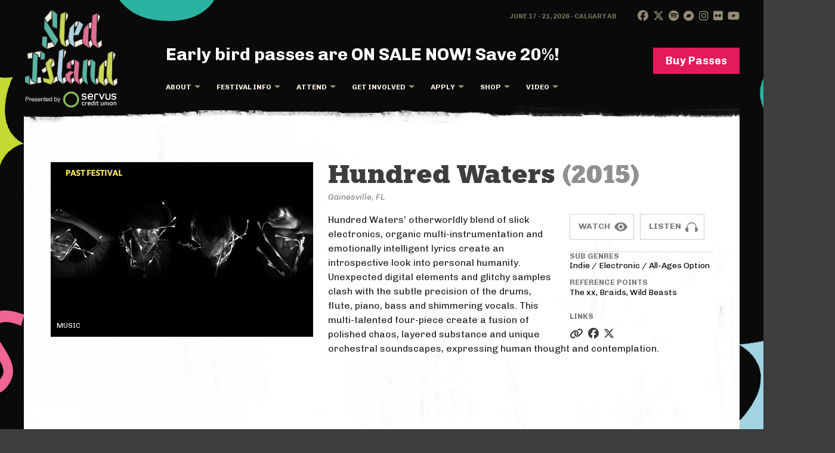

--- FILE ---
content_type: text/html; charset=utf-8
request_url: https://www.sledisland.com/2015/hundred-waters
body_size: 8848
content:
<!doctype html>

<!--[if lt IE 7 ]> <html lang="en" class="no-js ie6"> <![endif]-->
<!--[if IE 7 ]>        <html lang="en" class="no-js ie7"> <![endif]-->
<!--[if IE 8 ]>        <html lang="en" class="no-js ie8"> <![endif]-->
<!--[if IE 9 ]>        <html lang="en" class="no-js ie9"> <![endif]-->
<!--[if (gt IE 9)|!(IE)]><!--> <html lang="en" class="no-js" style=""> <!--<![endif]-->
<head>
  
    
    <!-- Google Tag Manager -->
<script>(function(w,d,s,l,i){w[l]=w[l]||[];w[l].push({'gtm.start':
new Date().getTime(),event:'gtm.js'});var f=d.getElementsByTagName(s)[0],
j=d.createElement(s),dl=l!='dataLayer'?'&l='+l:'';j.async=true;j.src=
'https://www.googletagmanager.com/gtm.js?id='+i+dl;f.parentNode.insertBefore(j,f);
})(window,document,'script','dataLayer','GTM-K6V7FKS');</script>
<!-- End Google Tag Manager -->

    
    <meta charset="utf-8">

    <title>Hundred Waters: Sled Island</title>
    

    


    <link rel="shortcut icon" href="/favicon.ico">

  

    <link rel="alternate" type="application/rss+xml" title="RSS" href="https://www.sledisland.com/slog/rss" />
    <link rel="stylesheet" media="all" href="/design/css/all.css?v=Ca1x59">

    
    
    
        <link rel="stylesheet" href="/design/css/year-round.css?v=58">
    
    <script src="/design/js/libs/modernizr-2.0.6.min.js"></script>
    <script src="/design/js/libs/moment.min.js"></script>
    <script src="/design/js/libs/moment-timezone.min.js"></script>
    <link rel="stylesheet" href="/design/css/colorbox.css?v=21" />
    <script src="https://kit.fontawesome.com/94a9829147.js" crossorigin="anonymous"></script>


    <meta property="og:title" content="Hundred Waters"/>
    <meta property="og:type" content="musician"/>
    <meta property="og:url" content="https://www.sledisland.com/2015/hundred-waters"/>
    <meta property="og:image" content="https://www.sledisland.com/content/image/150301-182345/HundredWaters_1-variants/image-1592-artist_page_hero/HundredWaters_1.jpeg"/>
    <meta property="og:description" content="Hundred Waters&amp;rsquo; otherworldly blend of slick electronics, organic multi-instrumentation and emotionally intelligent lyrics create an introspective look into personal humanity. Unexpected digital elements and glitchy samples clash with the subtle precision of the drums, flute, piano, bass and shimmering vocals. …">

</head>
<body id="" class="yearRound artist-page" style="">

<!-- Google Tag Manager (noscript) -->
<noscript><iframe src="https://www.googletagmanager.com/ns.html?id=GTM-K6V7FKS"
height="0" width="0" style="display:none;visibility:hidden"></iframe></noscript>
<!-- End Google Tag Manager (noscript) -->


<script>
  window.fbAsyncInit = function() {
    FB.init({
      appId      : '651261881557394',
      xfbml      : true,
      version    : 'v16.0'
    });
    
    
  };

  (function(d, s, id){
     var js, fjs = d.getElementsByTagName(s)[0];
     if (d.getElementById(id)) {return;}
     js = d.createElement(s); js.id = id;
     js.src = "https://connect.facebook.net/en_US/sdk.js";
     fjs.parentNode.insertBefore(js, fjs);
   }(document, 'script', 'facebook-jssdk'));
</script>


    
    

    

    

    <div id="container">
        
        <header id="header" class="container">
            <a href="/" id="logo">
                <h1>Sled Island</h1>
                <h2>Presented by Servus Credit Union</h2>
            </a>

            

            
                <a href="/passes" class="donate">Buy Passes</a>
            

            <a href="#" id="cart">
                
            </a>

            
                <div id="festival-menu-leak">
    
        <p id="indeterminate-countdown">
            <span class="message">Early bird passes are ON SALE NOW! Save 20%!</span>
        </p>
    
</div>


                
                

<nav id="main-navigation">
    <ul id="links">
        
            
                <li class=" children">
                    <a href="#" class="dropdown " >About</a>
                    
                        <ul>
                            
                                
                                    <li class="first">
                                        <a href="/about">About Sled Island</a>
                                    </li>
                                
                                    <li class="">
                                        <a href="/anti-racism">Anti-Racism &amp; Accountability</a>
                                    </li>
                                
                                    <li class="">
                                        <a href="/pastlineups">Past Lineups</a>
                                    </li>
                                
                                    <li class="">
                                        <a href="/media">Media</a>
                                    </li>
                                
                                    <li class="">
                                        <a href="/faq">FAQ</a>
                                    </li>
                                
                                    <li class="">
                                        <a href="/contact">Contact</a>
                                    </li>
                                
                                    <li class="">
                                        <a href="/sponsors">Sponsors</a>
                                    </li>
                                
                            
                        </ul>
                    
                </li>
            
        
            
                <li class=" children">
                    <a href="#" class="dropdown " >Festival Info</a>
                    
                        <ul>
                            
                                
                                    <li class="first">
                                        <a href="/slog">News</a>
                                    </li>
                                
                                    <li class="">
                                        <a href="/guestcurator">Guest Curator</a>
                                    </li>
                                
                                    <li class="">
                                        <a href="/venues">Venues</a>
                                    </li>
                                
                                    <li class="">
                                        <a href="/allages">All-Ages</a>
                                    </li>
                                
                                    <li class="">
                                        <a href="/sustainability">Sustainability</a>
                                    </li>
                                
                                    <li class="">
                                        <a href="/saferspaces">Safer Spaces &amp; Inclusion</a>
                                    </li>
                                
                                    <li class="">
                                        <a href="/newsletter">Newsletter</a>
                                    </li>
                                
                            
                        </ul>
                    
                </li>
            
        
            
                <li class=" children">
                    <a href="#" class="dropdown " >Attend</a>
                    
                        <ul>
                            
                                
                                    <li class="first">
                                        <a href="/howtosled">How to Sled</a>
                                    </li>
                                
                                    <li class="">
                                        <a href="/passpickup">Pass Pick-Up</a>
                                    </li>
                                
                                    <li class="">
                                        <a href="/travel">Travel</a>
                                    </li>
                                
                                    <li class="">
                                        <a href="/accommodations">Accommodations</a>
                                    </li>
                                
                                    <li class="">
                                        <a href="/gettingaround">Getting Around</a>
                                    </li>
                                
                                    <li class="">
                                        <a href="/electric-mobility">Electric Mobility</a>
                                    </li>
                                
                                    <li class="">
                                        <a href="/discounts">Discount Guide</a>
                                    </li>
                                
                            
                        </ul>
                    
                </li>
            
        
            
                <li class=" children">
                    <a href="#" class="dropdown " >Get Involved</a>
                    
                        <ul>
                            
                                
                                    <li class="first">
                                        <a href="/apply">Apply</a>
                                    </li>
                                
                                    <li class="">
                                        <a href="/volunteer">Volunteer</a>
                                    </li>
                                
                                    <li class="">
                                        <a href="/jobs">Jobs &amp; Internships</a>
                                    </li>
                                
                                    <li class="">
                                        <a href="/sponsorship">Sponsorship</a>
                                    </li>
                                
                                    <li class="">
                                        <a href="/donate">Donate</a>
                                    </li>
                                
                            
                        </ul>
                    
                </li>
            
        
            
                <li class=" children">
                    <a href="#" class="dropdown " >Apply</a>
                    
                        <ul>
                            
                                
                                    <li class="first">
                                        <a href="/apply/music">Music</a>
                                    </li>
                                
                                    <li class="">
                                        <a href="/apply/comedy">Comedy</a>
                                    </li>
                                
                            
                        </ul>
                    
                </li>
            
        
            
                <li class=" children">
                    <a href="#" class="dropdown " >Shop</a>
                    
                        <ul>
                            
                                
                                    <li class="first">
                                        <a href="/passes">Passes</a>
                                    </li>
                                
                                    <li class="">
                                        <a href="/tickets">Tickets</a>
                                    </li>
                                
                                    <li class="">
                                        <a href="/gift-cards">Gift Cards</a>
                                    </li>
                                
                                    <li class="">
                                        <a href="https://www.showpass.com/sled-island-merch/">Sled Island Merch</a>
                                    </li>
                                
                                    <li class="">
                                        <a href="https://sledisland.bandcamp.com">Releases</a>
                                    </li>
                                
                            
                        </ul>
                    
                </li>
            
        
            
                <li class=" children">
                    <a href="#" class="dropdown " >Video</a>
                    
                        <ul>
                            
                                
                                    <li class="first">
                                        <a href="/visuals/festival-recaps">Festival Recaps</a>
                                    </li>
                                
                                    <li class="">
                                        <a href="/visuals/videos">Postcards From Sled Island</a>
                                    </li>
                                
                                    <li class="">
                                        <a href="/visuals/tete-a-tete">Tête-à-Têtes</a>
                                    </li>
                                
                                    <li class="">
                                        <a href="/visuals/festival-trailers">Festival Trailers</a>
                                    </li>
                                
                            
                        </ul>
                    
                </li>
            
        
        

        
    </ul>
</nav>

<ul id="lineup-links">
    
        <li><span class="dates">June 17 - 21, 2026 - Calgary AB</span></li>
    
    
</ul>





    <nav id="social-navigation">
        <ul>
            <li><a href="http://www.facebook.com/sledisland" class="social-bug" title="Facebook"><i class="fa-brands fa-facebook"></i></a></li>
            <li><a href="http://twitter.com/sledisland" class="social-bug" title="Twitter"><i class="fa-brands fa-x-twitter"></i></a></li>
            <li><a href="https://open.spotify.com/user/sledisland" class="social-bug" title="Spotify"><i class="fa-brands fa-spotify"></i></a></li>
            <li><a href="https://sledisland.bandcamp.com/" class="social-bug" title="Bandcamp"><i class="fa-brands fa-bandcamp"></i></a></li>
            <li><a href="http://instagram.com/sledisland" class="social-bug" title="Instagram"><i class="fa-brands fa-instagram"></i></a></li>
            <li><a href="https://www.flickr.com/photos/sledislandphoto/albums" class="social-bug" title="Flickr"><i class="fa-brands fa-flickr"></i></a></li>
            <li><a href="https://www.youtube.com/channel/UCSct1hEL3oBjSkJgq2kpxNQ" class="social-bug" title="YouTube"><i class="fa-brands fa-youtube"></i></a></li>
        </ul>
    </nav>


                

            

            <div class="header-stuff-left"></div>
            <div class="header-stuff-right"></div>
        </header>
        

        
            <div class="container-stuff-left"></div>
            <div class="container-stuff-right"></div>
        

        
            <div id="top-paper-edge"></div>
        

        <div id="main" role="main">
            
  
                
            
  <!-- FIXME: THIS TEMPLATE IS CURRENTLY USED YEAR-ROUND -->

<section class="container">
    <article class="artist past">
        <div class="detail">
            <div class="hero">
                <div class="image">
                    
                        <div class="flag">MUSIC</div>
                        <img src="https://www.sledisland.com/content/image/150301-182345/HundredWaters_1-variants/image-1592-artist_page_hero_440/HundredWaters_1.jpeg" alt="" width="440"/>
                    

                    
                        <img src="/design/image/2016/previous-badge.png" class="sneakpeak-badge">
                    
                </div>
                <div class="local">
                    
                </div>
            </div>

            <h1>Hundred Waters <span>(2015)</span> </h1>

            <aside>
                <ul>
                                    
                <li>
                    
                        <a style="display:none"><div id="video_embed1329"><iframe width="560" height="315" src="https://www.youtube.com/embed/zjVZobJXpqg?rel=0" frameborder="0" allowfullscreen></iframe></div></a>
                        <a href="#video_embed1329" title="Hundred Waters video" class="ajax watch btn inline">Watch</a>
                    
                    
                        <a href="/listen?id=1329&random=1" class=" ajax listen btn">Listen</a>
                    
                    <div style="clear:left;"></div>
                </li>
                

                    
                        <div id="genre-links" class="aside col colb">
                            

                            
                                
                                    <h3>SUB GENRES</h3>
                                    <p>Indie / Electronic / All-Ages Option</p>
                                
                            

                            
                                <h3>REFERENCE POINTS</h3>
                                <p>The xx, Braids, Wild Beasts</p>
                            

                            
    <div class="links">
        <h3>LINKS</h3>
        <p>
            
                <a class="social-12" href="http://www.hundred-waters.com/" target="_blank"><i class="fas fa-link"></i></a>
            

            
            <a class="social-12" href="https://www.facebook.com/hundredwaters" target="_blank"><i class="fa-brands fa-facebook"></i></a>
            

            
                <a class="social-12" href="https://twitter.com/hundredwaters" target="_blank"><i class="fa-brands fa-x-twitter"></i></a>
            

            

            

            

            
        </p>
    </div>


                        </div>
                    
                </ul>
            </aside>

            <div class="description">
                <p class="location">Gainesville, FL</p>
                <p>
	Hundred Waters&rsquo; otherworldly blend of slick electronics, organic multi-instrumentation and emotionally intelligent lyrics create an introspective look into personal humanity. Unexpected digital elements and glitchy samples clash with the subtle precision of the drums, flute, piano, bass and shimmering vocals. This multi-talented four-piece create a fusion of polished chaos, layered substance and unique orchestral soundscapes, expressing human thought and contemplation.</p>

            </div>
        </div>
        <div style="clear:both;"></div>

        

    </article>
</section>


        </div>

        
            <div id="bottom-paper-edge"></div>
        

        
            <div id="footer-wrapper">
                
<footer id="footer" class="container">
    
    
        
            
        
    
    <nav id="footer-navigation">
        <ul>
            
                
                    
                    <li class="col">
                        <h4>About</h4>
                        
                            <a href="/about">About Sled Island</a>
                        
                            <a href="/anti-racism">Anti-Racism &amp; Accountability</a>
                        
                            <a href="/pastlineups">Past Lineups</a>
                        
                            <a href="/media">Media</a>
                        
                            <a href="/faq">FAQ</a>
                        
                            <a href="/contact">Contact</a>
                        
                            <a href="/sponsors">Sponsors</a>
                        
                    </li>
                    
                
            
                
                    
                    <li class="col">
                        <h4>Festival Info</h4>
                        
                            <a href="/slog">News</a>
                        
                            <a href="/guestcurator">Guest Curator</a>
                        
                            <a href="/venues">Venues</a>
                        
                            <a href="/allages">All-Ages</a>
                        
                            <a href="/sustainability">Sustainability</a>
                        
                            <a href="/saferspaces">Safer Spaces &amp; Inclusion</a>
                        
                            <a href="/newsletter">Newsletter</a>
                        
                    </li>
                    
                
            
                
                    
                    <li class="col">
                        <h4>Attend</h4>
                        
                            <a href="/howtosled">How to Sled</a>
                        
                            <a href="/passpickup">Pass Pick-Up</a>
                        
                            <a href="/travel">Travel</a>
                        
                            <a href="/accommodations">Accommodations</a>
                        
                            <a href="/gettingaround">Getting Around</a>
                        
                            <a href="/electric-mobility">Electric Mobility</a>
                        
                            <a href="/discounts">Discount Guide</a>
                        
                    </li>
                    
                
            
                
                    
                    <li class="col">
                        <h4>Get Involved</h4>
                        
                            <a href="/apply">Apply</a>
                        
                            <a href="/volunteer">Volunteer</a>
                        
                            <a href="/jobs">Jobs &amp; Internships</a>
                        
                            <a href="/sponsorship">Sponsorship</a>
                        
                            <a href="/donate">Donate</a>
                        
                    </li>
                    
                
            
                
                    
                    <li class="col">
                        <h4>Apply</h4>
                        
                            <a href="/apply/music">Music</a>
                        
                            <a href="/apply/comedy">Comedy</a>
                        
                    </li>
                    
                
            
                
                    
                    <li class="col">
                        <h4>Shop</h4>
                        
                            <a href="/passes">Passes</a>
                        
                            <a href="/tickets">Tickets</a>
                        
                            <a href="/gift-cards">Gift Cards</a>
                        
                            <a href="https://www.showpass.com/sled-island-merch/">Sled Island Merch</a>
                        
                            <a href="https://sledisland.bandcamp.com">Releases</a>
                        
                    </li>
                    
                
            
                
                    
                    <li class="col">
                        <h4>Video</h4>
                        
                            <a href="/visuals/festival-recaps">Festival Recaps</a>
                        
                            <a href="/visuals/videos">Postcards From Sled Island</a>
                        
                            <a href="/visuals/tete-a-tete">Tête-à-Têtes</a>
                        
                            <a href="/visuals/festival-trailers">Festival Trailers</a>
                        
                    </li>
                    
                
            
        </ul>
    </nav>
</footer>


                <div class="stuff-1"></div>
                <div class="stuff-group">
                    <div class="stuff-2">
                        <img src="/design/image/2025/footer-2.png">
                    </div>
                    <div class="stuff-3">
                        <img src="/design/image/2025/footer-3.png">
                    </div>
                    <div class="stuff-4">
                        <img src="/design/image/2025/footer-4.png">
                    </div>
                    <div class="stuff-5">
                        <img src="/design/image/2025/footer-5.png">
                    </div>
                </div>
                <div class="stuff-6"></div>
                <div class="very-bottom">
                    <div class="fine-print">
                        <div class="site-credits">
                            <h4>Site Credits:</h4>
                            Design and Development by <a href="https://www.structuredabstraction.com">Structured Abstraction</a>
                        </div>
                        <div class="copyright">
                            <h4>Fine Print:</h4>
                            Copyright &copy; 2026 Sled Island Music &amp; Arts Festival &nbsp;&nbsp;&nbsp;|&nbsp;&nbsp;&nbsp; All Rights Reserved
                        </div>
                    </div>
                </div>
            </div>
        
    </div>

    
  
        
        <!-- Grab jQueryTools.  Includes jQuery 1.6.4 -->
        <script src="https://code.jquery.com/jquery-1.9.1.min.js"></script>
        <script src="https://code.jquery.com/jquery-migrate-1.1.0.min.js"></script>
        
<script type="text/javascript">
    dojoConfig = {
        packages: [{
            name: "swimpersona",
            location: "/static/swimpersona"
      }, {
            name: "atemi",
            location: "/design/js/libs/atemi"
      }]
    }
</script>
<script src="/design/js/dojo/dojo.js" type="text/javascript"></script>

        <script src="/design/js/sledisland.js?v=41"></script>
        <script src="/design/js/my-sled.js?v=28"></script>
            <script>
        var facebookLoginURL = '/login/facebook';
        var googlePlusLoginURL = '/login/google-plus';
        var logoutURL = '/logout';
    </script>

        
        
        <script src="/design/js/libs/jquery.colorbox-min.js"></script>
        <script>
    require([
        "dojo/dom-style",
        "dojo/query",
        "swimpersona/facebook",
        "dojo/NodeList-dom",
        "dojo/NodeList-html"
    ], function(domStyle, query, facebook) {
        // Initialization function
        var initialize_authentication = function() {
            query("#login-buttons").style("display", "block");
            query("#login-javascript-explanation").style("display", "none");

            var your_schedule = function() {
                window.location.href = "/schedule?music=on&art=on&film=on&special_event=on&comedy=on&conference=on&my_sled=on";
            }
            var homepage = function() {
                window.location = '/';
            }
            var handleError = function(error) {
                if(typeof console != 'undefined') {
                    console.log(error);
                }
                query("#login-error").html("Login failed. Please try again later");
            }
            facebook.init({
                loginURL: facebookLoginURL,
                logoutURL: logoutURL,

                // Everything but the loggedInUser and logout/login urls are optional
                logout: ".fb-logout",
                login: ".fb-login",
                onlogin: your_schedule,
                onlogout: homepage,
                onloginfailure: handleError,
                onlogoutfailure: handleError
            });
        }
        
            // ugh - jquery in my dojo
            $(".login").colorbox({
                href:"/login/bare",
                onComplete: function() {
                    initialize_authentication();
                },
                width: '100%',
                maxWidth: '942px'
            });
            $(".schedule-login").colorbox({
                href:"/login/bare?next="+window.location.pathname,
                onComplete: function() {
                    initialize_authentication();
                },
                width: '100%',
                maxWidth: '942px'
            });
        
        initialize_authentication();
    });
</script>

        
    <script type="text/javascript">
        /**
         * Shared function to decorate iframe - we default to cookie version because it's more reliable
         * @param {object} showpass widget iframe object
         */
        const decorateIframe = (iFrame) => {

            if (typeof document.cookie === "string" && document.cookie !== "") {
                // Parse cookies into an object
                let cookie = {};
                document.cookie.split(";").forEach(function (el) {
                    const splitCookie = el.split("=");
                    const key = splitCookie[0].trim();
                    const value = splitCookie[1];
                    cookie[key] = value;
                });

                let url = new URL(iFrame.src);

                // Parse the _ga cookie to extract client_id and session_id.
                // A _ga cookie typically looks like GA1.1.1194072907.1685136322
                const gaCookie = cookie["_ga"];
                if (gaCookie) {
                    const client_id = gaCookie.substring(6); // Example: "1194072907.1685136322"
                    const session_id = client_id.split(".")[1]; // ["1194072907", "1685136322"]

                    if (!isNaN(Number(client_id)) && !isNaN(Number(session_id))) {
                        url.searchParams.append("parent_client_id", client_id);
                        url.searchParams.append("parent_session_id", session_id);
                    }
                }

                // Add fbclid from _fbc cookie if present and properly formatted
                const fbcCookie = cookie["_fbc"];
                if (fbcCookie) {
                    const parts = fbcCookie.split(".");
                    // Expecting exactly 4 parts; use the last part as fbclid
                    if (parts.length === 4) {
                        url.searchParams.append("fbclid", parts[3]);
                    }
                }

                iFrame.src = url.toString();
            }

            // Pass the parent page's referrer to our iFrame
            // When the referrer is unavailable (direct visit), we skip this step
            const referrer = document.referrer || "";
            if (referrer) {
                let url = new URL(iFrame.src);
                url.searchParams.append("parent_document_referrer", referrer);
                iFrame.src = url.toString();
            }

            // Add current page query parameters
            // This is REQUIRED for the checkout widget to work properly with Affirm redirects
            const currentUrl = new URL(window.location.href);
            const queryParams = currentUrl.searchParams;
            if (queryParams.toString()) {
                let url = new URL(iFrame.src);
                queryParams.forEach((value, key) => {
                    // Check if parameter already exists in iFrame src to avoid duplicates
                    if (!url.searchParams.has(key)) {
                        url.searchParams.append(key, value);
                    }
                });

                iFrame.src = url.toString();
                iFrame.dataset.decorated = 'true';
            }
        }

        /*
         * Decorate iFrame for GA cross domain tracking
         * This only works for pop ups, for embedded calendar we need to use a watcher
         */
        const mutationObserver = new MutationObserver(function(mutations) {
            mutations.forEach(function(mutation) {
                if (mutation.target.className.includes('showpass-widget-body') && document) {
                    let iFrame = document.getElementById('showpass-widget');

                    // If query params already exist for these parameters, do not re-decorate
                    let queryParams = new URLSearchParams(iFrame.src);
                    if (
                        queryParams.get("parent_client_id") ||
                        queryParams.get("parent_session_id") ||
                        queryParams.get("parent_document_referrer") ||
                        queryParams.get("fbclid")
                    ) {
                        return;
                    }

                    decorateIframe(iFrame);
                }
            });
        });

        mutationObserver.observe(document.documentElement, { attributes: true });
    </script>

    <script type="text/javascript">
        require([
            "dojo/_base/event",
            "dojo/_base/array",
            "dojo/cookie",
            "dojo/dom-attr",
            "dojo/on",
            "dojo/query",
            "dojo/request/script",
            "dojo/domReady!"
        ],
        function(dojoEvent, array, cookie, domAttr, on, query, script) {
            array.forEach(
                [
                    "https://www.myshowpass.com/",
                    "http://www.myshowpass.com/",
                    "https://www.showpass.com/",
                    "http://www.showpass.com/"
                ],
                function(urlBase) {
                    query("a[href^='"+urlBase+"']").forEach(function(anchor) {
                        var url = domAttr.get(anchor, "href");
                        if (
                            url.lastIndexOf("https://www.showpass.com/sled-island-merch/", 0) === 0 ||
                            url.lastIndexOf("https://www.showpass.com/o/sled-island/categories/", 0) === 0 ||
                            url.lastIndexOf("https://www.showpass.com/o/sled-island/gift-cards/", 0) === 0 ||
                            url.lastIndexOf("https://www.showpass.com/sled-island-test-2/", 0) === 0
                        ) {
                            return;
                        }
                        if (domAttr.has(anchor, 'data-disable-showpass-popup')) {
                            return;
                        }

                        if (url === urlBase) {
                            return;
                        }

                        var params = {
                            'theme-primary': '#DE4D86',
                            'theme-dark': false,
                            'affirm': true,
                            'keep-shopping': false
                        };

                        var slug = url.substr(urlBase.length);
                        if (slug[slug.length-1] == "/") {
                            slug = slug.substr(0, slug.length-1);
                        }

                        var redirectUrl = window.location.protocol + '//' + window.location.host + window.location.pathname + '?slug=' + slug;
                        if (domAttr.has(anchor, 'data-showpass-specific-tickets')) {
                            params['show-specific-tickets'] = domAttr.get(anchor, 'data-showpass-specific-tickets');
                            redirectUrl = redirectUrl + '&specific-tickets=' + params['show-specific-tickets'];
                        }

                        params['redirect-url'] = encodeURIComponent(redirectUrl);

                        on(anchor, "click", function(evt) {
                            dojoEvent.stop(evt);
                            showpass.tickets.eventPurchaseWidget(slug, params);
                        });
                    });
                }
            );

            query("#cart").on("click", function() {
                showpass.tickets.checkoutWidget({'theme-primary': '#DE4D86', 'theme-dark': false, 'affirm': true, 'keep-shopping': false});
            });
            script.get("//www.showpass.com/static/dist/sdk.js").then(
                function(data) {
                    showpass.tickets.addCartCountListener(function (count) {
                        if (count > 0) {
                            query("#cart")[0].innerHTML = "<span class='cart'>Cart (" + count + ")</span> <span>Checkout</span>";
                            cookie('sledshowpasscart', '' + count, {});
                        } else {
                            cookie('sledshowpasscart', '', {expire: -1});
                            query("#cart")[0].innerHTML = "";
                        }
                    });

                    /* Launch the checkout widget if the affirm parameter is on the URL */
                    (function() {
                        const currentUrl = new URL(window.location.href);
                        const queryParams = currentUrl.searchParams;
                        if (queryParams.has('affirm')) {
                            const slug = queryParams.get('slug');
                            const specificTickets = queryParams.get('specific-tickets');

                            var params = {
                                'theme-primary': '#DE4D86',
                                'theme-dark': false,
                                'affirm': true,
                            };

                            var redirectUrl = window.location.protocol + '//' + window.location.host + window.location.pathname + '?slug=' + slug;
                            if (specificTickets) {
                                params['show-specific-tickets'] = specificTickets;
                                redirectUrl = redirectUrl + '&specific-tickets=' + specificTickets;
                            }

                            params['redirect-url'] = encodeURIComponent(redirectUrl);

                            showpass.tickets.eventPurchaseWidget(slug, params);
                        }

                    })();
                }, function(err) {
                }
            );
        });
    </script>

    <script type="text/javascript" src="/design/js/showpass-tickets.js?v=26"></script>


    

  <script type="text/javascript">
    // Leave a trace of our own URL so we can identify ourself in the artist list
    var currentArtistURL = "/2015/hundred-waters";
  </script>
    <script src="/design/js/artist-details.js"></script>
  <script src="/design/js/libs/jquery.colorbox-min.js"></script>
  <script>
      $(document).ready(function(){
          $(".watch").colorbox({inline:true});
          //$(".listen").colorbox({iframe:true, innerWidth:640, innerHeight:360});
      });
  </script>




</body>
</html>


--- FILE ---
content_type: text/css
request_url: https://www.sledisland.com/design/css/all.css?v=Ca1x59
body_size: 98430
content:
@import url(boilerplate.css);
/*
GENERIC MIXINS
============
*/
/*MAIN*/
@import url(persona-buttons.css);
@import url("https://fonts.googleapis.com/css?family=Archivo:400,400i,500,500i,600,600i,700,700i|Chivo:300,300i,400,400i,700,700i,900,900i");
#mobile-nag {
  padding: 10px;
  font-family: 'Chivo', sans-serif;
  text-transform: uppercase; }
  #mobile-nag a {
    display: block;
    background: #fff5ca url(../image/mobile-nag.png) right center no-repeat;
    font-size: 60px;
    padding: 20px 160px 20px 20px;
    line-height: 70px; }
    #mobile-nag a b {
      color: #000000;
      font-weight: normal; }

#crisis-nag {
  padding-bottom: 10px;
  font-family: 'Chivo', sans-serif;
  text-transform: uppercase; }
  #crisis-nag a {
    display: block;
    background: #fff5ca;
    font-size: 20px;
    padding: 10px; }
    #crisis-nag a b {
      color: #000000;
      font-weight: normal; }

.debug {
  background: #0f0 !important; }

p {
  margin: 0 0 1em; }

hr {
  border-top: 1px dashed #9e9e9e; }

.news {
  border-bottom: 1px solid #c0c0c0;
  line-height: 1.5em;
  margin-bottom: 30px;
  overflow: auto;
  padding-bottom: 30px; }
  .news img {
    margin-left: 20px;
    margin-bottom: 10px;
    float: right; }
  .news .foot {
    font-size: 12px; }
    .news .foot time {
      font-style: italic; }

#container {
  background: #f0f0f0; }

#main {
  background: white; }

#main .news h2 {
  font-family: 'Chivo', sans-serif;
  font-size: 34px;
  margin-bottom: 1em;
  text-transform: none; }

blockquote {
  font-family: 'Chivo', sans-serif;
  padding: 10px;
  margin: 10px;
  font-size: 28px;
  font-style: normal;
  /*	background: #E5F5FB;*/
  color: #534f4f;
  line-height: 1.3em; }

blockquote:first-child:first-letter {
  float: left;
  color: #000000;
  font-size: 75px;
  line-height: 60px;
  padding-top: 4px;
  padding-right: 4px;
  padding-left: 0px; }

blockquote i, blockquote em {
  font-style: normal;
  color: #7f7f7f; }

/*** PAGE ***/
body {
  font-family: 'Chivo', sans-serif;
  font-size: 14px;
  line-height: 1.5em;
  -webkit-font-smoothing: antialiased; }

#header {
  height: 155px;
  z-index: 1000; }
  #header #logo {
    z-index: 300; }
    #header #logo h1 {
      width: 224px;
      height: 170px;
      overflow: hidden;
      display: block;
      position: absolute;
      top: 0px;
      left: 0px;
      background: transparent url(../image/2013-logo-2.png) 0px 8px no-repeat;
      text-indent: -10000em; }
    #header #logo span {
      position: absolute;
      left: 150px;
      top: 20px;
      font-size: 16px;
      font-family: 'Chivo', sans-serif;
      text-transform: uppercase;
      color: #009fd6; }

.container {
  position: relative;
  margin: 0 auto;
  width: 1110px; }

#no-content {
  overflow: auto;
  margin: 20px 0px;
  line-height: 1.6em; }
  #no-content #right-col {
    float: right;
    width: 730px; }
  #no-content img.image {
    float: left; }
  #no-content .links {
    float: right;
    margin-left: 30px; }
    #no-content .links a.big-link {
      display: block;
      font-family: 'Chivo', sans-serif;
      text-transform: uppercase;
      font-size: 20px;
      line-height: 40px;
      vertical-align: middle;
      padding: 5px 45px 5px 20px;
      -webkit-border-radius: 5px 5px 5px 5px;
      -moz-border-radius: 5px 5px 5px 5px;
      border-radius: 5px 5px 5px 5px;
      color: #fff;
      margin-bottom: 16px;
      background: #009fd6 url(../image/arrows-white.png) right center no-repeat; }
      #no-content .links a.big-link:nth-child(even) {
        background-color: #666; }
  #no-content h2 {
    font-size: 32px; }
  #no-content b {
    color: #000000;
    font-weight: normal; }

aside {
  float: right; }

/* base nav styles */
nav ul {
  padding: 0;
  margin: 0; }

nav li {
  position: relative;
  float: left;
  list-style-type: none; }

nav ul:after {
  content: ".";
  display: block;
  height: 0;
  clear: both;
  visibility: hidden; }

nav li a {
  display: block;
  text-decoration: none; }

nav li a:focus {
  outline: none;
  text-decoration: underline; }

nav a span {
  display: block;
  float: right; }

nav ul ul {
  display: none;
  width: 100%;
  position: absolute;
  left: 0;
  z-index: 500; }

nav ul ul li {
  float: none; }

nav ul ul a {
  padding: 5px 10px;
  border-left: none;
  border-right: none;
  /*font-size:14px;*/ }

nav ul ul a:hover {
  background-color: #555; }

nav ul li:hover > ul {
  display: block; }

#main-navigation {
  position: absolute;
  top: 115px;
  left: 295px;
  margin: 0 0 10px 0;
  font-size: 16px;
  text-transform: uppercase;
  line-height: 1em; }
  #main-navigation ul#links {
    float: left; }
    #main-navigation ul#links li.children > a {
      background: none; }
    #main-navigation ul#links li:hover.children > a {
      /*THE NAV DROPDOWN HOVER STATE*/
      border-top: 5px solid #E5F5FB;
      margin-top: -5px;
      background-color: #e5f5fb;
      margin-left: 0;
      z-index: 2000;
      border-bottom: 8px solid #e5f5fb;
      /*THIS GIVES IT SOME SPACE BEFORE THE DROPDOWN*/
      background: #e5f5fb url(../image/down-arrow.png) center right no-repeat;
      color: #000; }
    #main-navigation ul#links li a {
      color: #666666;
      font-weight: normal;
      background: transparent url(../image/right-arrow.png) center right no-repeat;
      padding: 3px 24px 3px 18px; }
    #main-navigation ul#links li:hover {
      z-index: 2000; }
    #main-navigation ul#links li:hover.children ul li a {
      border-bottom: none;
      margin-left: 0px; }
    #main-navigation ul#links li:hover ul a,
    #main-navigation ul#links li:hover.children ul a {
      background: none;
      color: #666666; }
      #main-navigation ul#links li:hover ul a:hover,
      #main-navigation ul#links li:hover.children ul a:hover {
        color: #000; }
    #main-navigation ul#links ul {
      width: 200px;
      background-color: #e5f5fb;
      padding: 5px 0px 13px 0px; }
      #main-navigation ul#links ul a {
        border: none;
        background: none;
        padding: 5px 18px; }

#main-navigation ul ul li:hover a,
#main-navigation li:hover a,
#main-navigation li a.current,
#main-navigation li.children ul li.current a {
  /*DROPDOWN CURRENT*/
  color: #000; }

ul#lineup-links {
  float: right; }
  ul#lineup-links li {
    list-style-type: none;
    padding: 0;
    margin: 0;
    float: left;
    padding-bottom: 8px; }
    ul#lineup-links li a, ul#lineup-links li span {
      display: block;
      font-family: 'Chivo', sans-serif;
      text-transform: uppercase;
      font-size: 16px;
      line-height: 16px;
      vertical-align: middle;
      padding: 0px 0px; }
    ul#lineup-links li a {
      -webkit-border-radius: 5px 5px 5px 5px;
      -moz-border-radius: 5px 5px 5px 5px;
      border-radius: 5px 5px 5px 5px;
      color: #009fd6;
      background: none;
      padding: 10px;
      margin-top: 4px; }

ul#lineup-links li.current {
  background: transparent url("../image/lineup-diamond.png") center bottom no-repeat; }
  ul#lineup-links li.current a {
    background: #daf4fe;
    color: #000; }
    ul#lineup-links li.current a:hover {
      color: #000 !important; }

.lineup-page ul#lineup-links li.current a {
  color: #000; }

#social-navigation {
  position: absolute;
  top: 115px;
  right: 0px;
  line-height: 1em;
  padding-left: 26px; }

#social-navigation li {
  margin: 5px 0px 0px 4px; }

#social-navigation .social-bug {
  display: block;
  width: 18px;
  height: 18px;
  text-indent: -10000em;
  overflow: hidden;
  background: transparent url(../image/social-bugs-v2.png) 0 0 no-repeat;
  -webkit-transition: background 0.2s ease-in-out 0s;
  -moz-transition: background 0.2s ease-in-out 0s;
  -o-transition: background 0.2s ease-in-out 0s;
  transition: background 0.2s ease-in-out 0s; }

#social-navigation .facebook {
  background-position: 0px 0px; }

#social-navigation .twitter {
  background-position: -18px 0px; }

#social-navigation .youtube {
  background-position: -36px 0px; }

#social-navigation .flickr {
  background-position: -54px 0px; }

#social-navigation .instagram {
  background-position: -72px 0px; }

#social-navigation .facebook:hover {
  background-position: 0px -18px; }

#social-navigation .twitter:hover {
  background-position: -18px -18px; }

#social-navigation .youtube:hover {
  background-position: -36px -18px; }

#social-navigation .flickr:hover {
  background-position: -54px -18px; }

#social-navigation .instagram:hover {
  background-position: -72px -18px; }

#section-navigation {
  float: left;
  width: 119px;
  padding: 0 10px;
  font-size: 16px;
  min-height: 50px;
  text-transform: uppercase;
  border-right: 1px solid #c0c0c0; }
  #section-navigation h3 {
    margin-bottom: 16px; }

#section-navigation ul li {
  display: block;
  float: none;
  padding-bottom: 10px; }

#section-navigation a {
  display: inline;
  color: #666666; }

#section-navigation a:hover,
#section-navigation li.current a {
  color: #000; }

#festival-navigation {
  margin-left: 274px;
  font-size: 22px; }
  #festival-navigation a {
    color: #534f4f;
    line-height: 90px;
    text-align: center;
    width: 152px; }

#header a.launch-player {
  background: transparent url("../image/launch-player.png") left center no-repeat;
  float: right;
  width: 160px;
  border: 0;
  padding-left: 40px;
  text-align: left; }
  #header a.launch-player span {
    text-align: left;
    float: left;
    font-size: 11px;
    display: block;
    font-style: italic;
    line-height: 10px;
    margin-top: -32px; }

#festival-navigation a.passes {
  background: transparent url("../image/arrows.png") right center no-repeat;
  display: inline-block;
  width: auto;
  padding: 0px 30px 0px 30px; }

.sneakpeeks {
  position: absolute;
  left: 350px;
  top: 10px;
  font-size: 10px;
  line-height: 10px;
  background: #000;
  padding: 2px;
  color: #fff;
  display: block; }

#festival-navigation li.last a {
  border-right: solid 1px #fff; }

/*** Footer ***/
#footer {
  padding: 10px 0 150px; }

#footer-image {
  position: absolute;
  top: 90px;
  left: -30px; }

#footer-navigation {
  font-size: 12px;
  line-height: 1.6em;
  margin: 20px 0 0 0;
  position: relative; }

#footer-navigation a {
  color: #333;
  background: transparent url(../image/crossline.png) 0 8px no-repeat;
  padding-left: 10px; }

#footer-navigation a:hover {
  color: #000; }

#footer-navigation .col {
  width: 239px;
  padding: 0 15px 20px; }

#footer-navigation li h4:first-child {
  margin-top: 0; }

#footer-navigation h4 {
  color: #5f737a;
  font-size: 16px;
  text-transform: uppercase;
  margin: 20px 0 8px; }

#footer-navigation p {
  margin-bottom: .4em; }

#footer .fine-print {
  line-height: 22px;
  vertical-align: middle;
  margin-top: 40px; }

#footer .fine-print h4 {
  display: inline;
  padding-right: 10px; }

#footer-navigation .fine-print a {
  background: none;
  padding: none; }

h1, h2, h3, h4, h5 {
  color: #000;
  font-weight: normal;
  line-height: 1em;
  margin: 0;
  -webkit-font-smoothing: antialiased; }

h1 {
  font-size: 34px;
  margin-bottom: .75em; }

h2 {
  font-size: 18px;
  margin-bottom: .5em;
  text-transform: uppercase; }

h3 {
  font-size: 16px;
  margin-bottom: .2em; }

#slog {
  float: left;
  width: 780px;
  padding-right: 30px;
  border-right: 1px solid #c0c0c0; }

#aside h3 {
  text-transform: uppercase;
  font-size: 30px;
  font-weight: normal;
  color: #000; }

#aside .linkout a h3 {
  background: transparent url(../image/right-arrow.png) left center no-repeat;
  padding-left: 20px;
  margin: 0 0 5px -20px; }

#aside .linkout a:hover h3 {
  color: #009fd6;
  -webkit-transition: color 300ms ease-in-out;
  -moz-transition: color 300ms ease-in-out;
  -o-transition: color 300ms ease-in-out;
  transition: color 300ms ease-in-out; }

aside ul {
  list-style: none;
  margin: 0;
  padding: 0; }

#aside .linkout.tweets, #aside .linkout.events {
  font-size: 14px; }
  #aside .linkout.tweets h3, #aside .linkout.events h3 {
    padding-left: 35px; }
#aside .linkout.events {
  color: #3d474b;
  line-height: 1.3em; }
  #aside .linkout.events h3 {
    background: transparent url(../image/home-linkout-icons.png) 0 top no-repeat; }
  #aside .linkout.events p {
    padding: 5px 0px; }
  #aside .linkout.events strong {
    font-size: 14px;
    line-height: 1.1em;
    font-weight: normal; }
    #aside .linkout.events strong a {
      font-style: italic;
      text-decoration: underline; }
#aside .linkout.tweets {
  font-size: 14px; }
  #aside .linkout.tweets h3 {
    background: transparent url(../image/home-linkout-icons.png) 0 -40px no-repeat; }
  #aside .linkout.tweets div {
    margin: 10px 0px;
    line-height: 1.3em; }
    #aside .linkout.tweets div span {
      font-style: normal; }
    #aside .linkout.tweets div a.time {
      font-size: 10px;
      display: block; }

#aside li {
  margin: 0px;
  padding: 40px 0 45px; }

/*UP TO DATE */
#aside #uptodate {
  padding-top: 0px;
  line-height: 1em; }

#uptodate #subscribe {
  border: none;
  background: #625f5b;
  color: #fff; }

#uptodate #email {
  background-color: #d4ecf3;
  display: block;
  margin-bottom: 10px; }

#uptodate p {
  font-size: 14px;
  line-height: 1em;
  font-style: italic;
  margin-bottom: 10px; }

/*** ARTIST DETAILS PAGE ***/
#artist-links a {
  text-decoration: none; }

/** Section Overrides and Content **/
#ripple {
  padding-top: 30px;
  background: #f0f0f0; }
  #ripple h2 {
    font-size: 3em;
    text-transform: uppercase;
    margin: 0.5em auto; }

.home aside {
  float: right;
  width: 240px; }

#pass {
  background: grey;
  height: 115px;
  padding: 26px 13px 38px; }
  #pass a {
    text-decoration: none; }

#pass a:hover h3 {
  color: #f08796; }

#pass h3 {
  color: #cbe9ec;
  font-size: 25px;
  margin-bottom: 5px;
  text-transform: none; }

#pass div {
  color: #fff;
  line-height: 1em;
  font-size: 19px;
  font-style: italic; }

#know {
  margin-top: 10px;
  width: 240px;
  height: 289px; }
  #know span {
    color: #fff;
    background: #e01022;
    height: 40px;
    line-height: 40px;
    display: inline-block;
    position: absolute;
    left: 0;
    bottom: 0;
    font-size: 17px;
    padding: 0px 10px; }
    #know span.smaller {
      font-size: 12px; }
  #know a {
    position: relative;
    display: block; }
  #know .know-button {
    background: transparent url(../image/know-button.png) top left no-repeat;
    padding: 50px 10px 0 10px;
    height: 82px;
    width: 112px;
    text-align: center;
    line-height: 1em;
    font-size: 20px;
    position: absolute;
    bottom: -20px;
    left: 120px;
    z-index: 100;
    text-decoration: none;
    text-shadow: 1px 1px 0px #333333;
    filter: dropshadow(color=#333333, offx=1, offy=1); }
    #know .know-button.smaller {
      font-size: 16px;
      padding-top: 50px;
      height: 82px; }
    #know .know-button.larger {
      font-size: 24px;
      padding-top: 56px;
      height: 76px; }

a.know-button {
  color: #fff !important; }

a.know-button:hover {
  color: #f08796 !important; }

#feature-row {
  height: 478px; }

#feature-row .sneakpeak-badge-right {
  right: 250px; }

#featured-artist-wrapper {
  width: 860px;
  height: 478px;
  position: relative;
  float: left;
  width: 860px;
  height: 478px;
  position: relative;
  overflow: hidden; }

#featured_artist_flipper {
  top: 0px; }

a#lineup-link {
  position: absolute;
  display: block;
  padding: 10px;
  padding-right: 30px;
  bottom: 20px;
  right: 20px;
  z-index: 100;
  color: #fff;
  font-family: 'Chivo', sans-serif;
  font-size: 18px;
  text-transform: uppercase;
  background: #009fd6 url("../image/white-double-arrow.png") right center no-repeat; }

a#lineup-link:hover {
  background: #000 url("../image/white-double-arrow.png") right center no-repeat;
  color: #fff; }

#featured_artist_flipper a.artistFeature {
  width: 860px;
  position: absolute;
  display: block; }

#featured_artist_flipper_menu {
  width: 860px;
  position: absolute;
  top: 50px;
  left: 0px; }

#featured_artist_flipper_menu li {
  display: block;
  clear: left;
  float: left;
  font-size: 14px;
  color: #444;
  margin-top: 6px;
  line-height: 28px; }
  #featured_artist_flipper_menu li span.new {
    float: left;
    display: block;
    font-family: 'Chivo', sans-serif;
    background: #000;
    background: #000 url("../image/grit.png") top left repeat;
    color: #e01022;
    padding: 0px 10px; }
  #featured_artist_flipper_menu li a {
    float: left;
    text-decoration: none;
    padding: 0px 10px;
    background-color: #ffffff;
    background-color: rgba(255, 255, 255, 0.8); }
#featured_artist_flipper_menu li.current,
#featured_artist_flipper_menu li:hover {
  margin: 0 0 -6px;
  line-height: 40px; }
  #featured_artist_flipper_menu li.current a,
  #featured_artist_flipper_menu li:hover a {
    font-size: 20px;
    background: #000 url("../image/grit.png") top left repeat;
    color: #daf4fe;
    -webkit-transition: color 1s ease 0s;
    -moz-transition: color 1s ease 0s;
    -o-transition: color 1s ease 0s;
    transition: color 1s ease 0s; }
  #featured_artist_flipper_menu li.current span.new,
  #featured_artist_flipper_menu li:hover span.new {
    background: #009fd6;
    color: #fff; }

#featured_artist_flipper_menu a:hover {
  color: #ffffff; }

.simple {
  padding-top: 75px;
  padding-bottom: 75px; }
  .simple article {
    float: left;
    padding-left: 15px;
    padding-right: 15px;
    width: 570px; }
  .simple aside {
    width: 356px; }
  .simple .image {
    margin-bottom: 20px; }
  .simple .image img {
    display: block;
    margin-bottom: 3px; }
  .simple .image span {
    font-style: italic;
    color: #7d7d7d; }
  .simple h1, .simple .full-page h1 {
    /*text-transform: uppercase;*/ }
  .simple.one-column article {
    width: 940px; }
  .simple.wide article {
    width: 100%; }
  .simple.wide .columns {
    display: flex;
    margin: 0 -10px; }
    .simple.wide .columns .column {
      flex: 1;
      padding: 0 10px; }
  .simple.wide .button {
    background: #00CDAC;
    color: white;
    display: block;
    margin: 10px 0;
    padding: 10px 20px;
    text-align: center;
    text-decoration: none;
    transition: all ease 0.25s; }
    .simple.wide .button:hover {
      background: #008570; }

.full-page {
  margin-top: 75px;
  margin-bottom: 75px; }

.artist h1 {
  font-size: 42px;
  line-height: 1em;
  margin-bottom: 5px; }
.artist .location {
  font-size: 18px;
  font-style: italic;
  color: #7f7f7f; }
.artist .hero {
  float: left;
  width: 440px;
  padding-right: 5px;
  overflow: hidden;
  margin-right: 20px;
  margin-bottom: 10px;
  position: relative; }
  .artist .hero .flag {
    background: #009fd6;
    font-size: 16px;
    position: absolute;
    right: 0px;
    bottom: 7px;
    padding: 7px;
    line-height: 10px;
    color: #fff;
    text-transform: uppercase; }
.artist .detail {
  width: 830px;
  float: left;
  background: transparent url(../image/dot.png) top right repeat-y;
  padding-right: 20px; }
.artist .description {
  margin-left: 510px; }
.artist aside {
  float: right;
  width: 240px; }
  .artist aside li {
    background: url(../image/dotline-horizontal.png) left bottom repeat-x;
    padding: 20px 0; }
    .artist aside li h3 {
      padding-bottom: 6px; }
  .artist aside li:first-child {
    padding-top: 0px; }
  .artist aside li.details {
    font-size: 11px;
    line-height: 1.3em; }
    .artist aside li.details i {
      color: #666666; }
.artist .links {
  padding-top: 12px;
  font-size: 10px; }
  .artist .links h3 {
    margin: 0 0 10px; }
.artist .merch-list {
  height: 160px;
  overflow-y: auto;
  line-height: 1.2em;
  font-size: 11px; }
  .artist .merch-list div {
    display: block;
    overflow: auto;
    margin-bottom: 18px;
    margin-top: 6px; }
    .artist .merch-list div .item-name {
      font-size: 14px; }
    .artist .merch-list div img {
      float: left;
      width: 60px;
      height: 60px;
      border: 1px solid silver;
      margin-right: 10px; }
    .artist .merch-list div .merch-link {
      display: block;
      color: #009fd6;
      padding: 4px; }
      .artist .merch-list div .merch-link:hover {
        color: #000; }
    .artist .merch-list div.album .item-name {
      font-style: italic; }

.film .hero {
  width: 368px; }
.film .description {
  margin-left: 388px; }

#show-list span, #show-list time {
  display: block; }
#show-list .show {
  overflow: auto;
  width: 240px;
  line-height: 16px;
  vertical-align: middle;
  margin-bottom: 4px; }
  #show-list .show .day, #show-list .show .venue {
    font-family: 'Chivo', sans-serif;
    text-transform: uppercase; }
  #show-list .show .venue {
    margin-right: 24px; }
  #show-list .show .time {
    font-size: 12px;
    /*text-transform: lowercase;*/
    color: #666666; }
    #show-list .show .time b {
      margin-top: -6px;
      display: inline-block; }
  #show-list .show:hover .mysled {
    opacity: 1; }
  #show-list .show .location {
    color: #000000; }
  #show-list .show .date-box {
    float: left;
    color: #ffffff;
    background: #009fd6 url(../image/date-box-bg.png) right center no-repeat;
    padding: 8px;
    padding-right: 16px;
    margin-right: 0px;
    text-align: center; }
    #show-list .show .date-box .date {
      font-size: 18px; }
  #show-list .show .time-venue {
    padding: 8px;
    margin-left: 48px; }
#show-list .note {
  background: none;
  padding: 0;
  font-size: 10px;
  line-height: 11px;
  padding-left: 12px;
  display: block;
  margin-top: 10px; }
  #show-list .note b.asterisk {
    display: inline-block;
    width: 12px;
    margin-left: -12px; }
#show-list b.asterisk {
  color: #666666;
  font-size: 18px; }

#lineup-list {
  background: url(../image/dotline-horizontal.png) left top repeat-x;
  padding-top: 50px;
  margin-top: 40px;
  padding-bottom: 30px;
  position: relative; }
  #lineup-list #next-artist-list-link, #lineup-list #previous-artist-list-link {
    background: #ffffff url(../image/lineup-alpha-arrow-up.png) center 0px no-repeat;
    padding: 0;
    margin: 0;
    border: none;
    width: 42px;
    height: 20px;
    text-indent: -999px;
    overflow: hidden;
    position: absolute;
    left: 0;
    top: 30px; }
    #lineup-list #next-artist-list-link:hover, #lineup-list #previous-artist-list-link:hover {
      background-position: center -20px; }
  #lineup-list #next-artist-list-link {
    top: 92px;
    background: #ffffff url(../image/lineup-alpha-arrow-down.png) center 0px no-repeat; }
  #lineup-list #artist-list dd {
    margin-top: 0px; }
  #lineup-list h3 {
    position: absolute;
    left: 50px;
    top: 25px; }
    #lineup-list h3 a {
      color: #000000;
      padding-left: 10px;
      margin-left: 10px;
      border-left: 1px solid #E2E2E2;
      font-weight: 700; }

aside li.last {
  background: none; }

aside h3 {
  font-size: 16px;
  text-transform: uppercase;
  color: #898989; }

a.buy {
  display: block;
  /*background:transparent url(../image/buy.png) top right no-repeat; */
  text-decoration: none;
  color: #4c4c4c;
  line-height: 1.2em;
  margin-bottom: 10px; }

a.buy:hover h3 {
  color: #000; }

a.buy p {
  font-style: italic;
  font-size: .9em;
  margin-top: 12px; }

.btn {
  display: block;
  float: left;
  overflow: hidden;
  text-indent: -10000em;
  margin-right: 10px; }

.artist-page #main {
  padding: 40px 0 60px; }

.listen {
  background: transparent url(../image/artist-listen.png) top left no-repeat;
  width: 74px;
  height: 25px; }

.watch {
  background: transparent url(../image/artist-watch.png) top left no-repeat;
  width: 74px;
  height: 25px; }

.four-oh-four {
  padding: 60px 0; }

#footer .sponsors-bar {
  text-align: center; }

.sneakpeak-badge {
  position: absolute;
  top: 0px;
  left: 0px; }

.sneakpeak-badge-right {
  position: absolute;
  top: 0px;
  right: 0px; }

.sponsors {
  margin-top: 75px; }

.sponsors h1 {
  text-transform: uppercase; }

.sponsors h2 {
  background: url(../image/dotline-horizontal.png) left top repeat-x;
  padding: 30px 0 20px;
  font-size: 18px; }

.sponsors .sponsor-list .sponsor:first-child {
  /*padding-left:0;*/
  /*background: none;*/ }

.sponsors .sponsor-list .sponsor {
  padding: 0 25px 0 20px;
  display: inline-block;
  height: 100px;
  line-height: 100px;
  vertical-align: center; }

.sponsors .sponsor-list {
  padding-bottom: 20px; }

/**
 * LEAK STYLES (Also the Year-round nav)
 **/
#festival-menu-leak a.getpass {
  /*margin-top:20px;*/
  margin-top: 2px;
  font-size: 22px;
  background: transparent url("../image/arrows.png") right center no-repeat;
  padding-right: 25px;
  display: inline-block;
  text-decoration: none;
  color: #333;
  -webkit-font-smoothing: antialiased; }

#festival-menu-leak a.getpass:hover {
  color: #000; }

#sled-fact {
  display: block;
  font-style: italic;
  text-decoration: none;
  color: #000;
  font-size: 16px; }

#sled-fact .sled-fact-number {
  background: transparent url(../image/sled-fact.png) top left no-repeat;
  display: block;
  width: 118px;
  height: 118px;
  line-height: 130px;
  text-align: center;
  color: #fff;
  font-size: 46px;
  text-indent: -10px;
  float: left;
  margin-right: 10px; }

#sled-fact span {
  color: #666666;
  display: block;
  font-size: 12px; }

#sled-fact p {
  padding: 29px 0 0; }

#sled-fact:hover {
  color: #079fd6; }

#sled-fact:hover .details {
  color: #000000; }

#sled-fact .sled-fact-number sup {
  top: -15px;
  font-size: .5em; }

.staff {
  margin-top: 75px; }

.staff .staff-list {
  background: transparent url(../image/dot.png) top left repeat-y;
  float: left;
  width: 950px;
  padding: 0 0 0 15px; }

.staff h1 {
  text-transform: uppercase; }

.staff article {
  background: transparent url(../image/dot.png) top left repeat-x;
  padding: 20px 0;
  clear: both; }

.staff .staff-list article.first {
  padding-top: 0;
  background: none; }

.staff .staff-list article {
  overflow: auto; }

.staff article img {
  float: left;
  display: block;
  margin-right: 20px; }

.staff article h1 {
  font-size: 20px;
  text-transform: none; }

.staff article h1 span {
  font-size: 12px;
  font-style: italic;
  color: #888; }

.staff article .email span {
  color: #888;
  font-style: italic; }

.gettoknow {
  margin-top: 75px;
  background: transparent url(../image/dot.png) 140px 0 repeat-y; }

.gettoknow #artists {
  float: right;
  width: 950px; }
  .gettoknow #artists header#scion {
    height: 150px;
    margin-top: -60px;
    margin-bottom: -10px;
    background: transparent url(../image/2014/gtk-large-logo.png) center center no-repeat; }
  .gettoknow #artists .artist {
    overflow: auto; }
    .gettoknow #artists .artist .artist-wrapper {
      width: 680px;
      padding-right: 20px;
      background: transparent url(../image/dot.png) top right repeat-y;
      overflow: auto; }
      .gettoknow #artists .artist .artist-wrapper header iframe {
        margin: 10px 0px; }

.gettoknow .artist:first-child {
  background: none;
  padding-top: 0;
  margin-top: 0; }

.gettoknow .artist {
  background: url(../image/dotline-horizontal.png) left top repeat-x;
  padding-top: 30px;
  margin-top: 30px; }

.gettoknow .artist a.view {
  font-style: italic; }

.gettoknow .artist .mobile-header {
  background: transparent url(../image/gettoknow-badge.png) 0 0 no-repeat;
  padding: 10px 0 0 75px;
  line-height: 1em;
  min-height: 75px; }

.gettoknow .artist aside {
  height: 100%; }
  .gettoknow .artist aside ul {
    margin-left: 15px; }

.gettoknow .artist header h1 {
  font-size: 34px;
  margin-bottom: 0px; }

.gettoknow .artist header h1 span {
  color: #4c4c4c;
  padding-right: 8px; }

.gettoknow .artist header p {
  font-style: italic;
  color: #636363; }

.gettoknow .artist .thumb {
  float: right;
  display: block;
  margin: 0 0 10px 20px; }

::-moz-selection {
  background: #e5f5fb;
  color: #000;
  text-shadow: none; }

::selection {
  background: #e5f5fb;
  color: #000;
  text-shadow: none; }

.artist-name {
  color: #000; }

#empty-page .image {
  float: right; }
#empty-page .copy {
  float: left;
  width: 460px;
  text-align: right;
  padding-top: 100px; }
  #empty-page .copy h1 {
    font-size: 36px; }
  #empty-page .copy h3 {
    text-transform: uppercase;
    color: #898989; }
    #empty-page .copy h3 a {
      color: #000000; }

/** ARTIST CHECKOUT */
#checkout {
  background: url(../image/dotline-horizontal.png) left top repeat-x;
  padding-top: 30px;
  margin-top: 40px; }

#checkout .col {
  float: left;
  padding-left: 20px;
  margin-left: 20px;
  background: transparent url(../image/dot.png) 0px 0px repeat-y;
  min-height: 160px; }

#checkout h3 {
  text-transform: uppercase;
  margin-bottom: .4em; }

#checkout h3 span {
  color: #000; }

#checkout .cola {
  margin-left: 0;
  padding-left: 0;
  background: none;
  width: 510px; }

#checkout .colb {
  width: 180px; }

#checkout .colc {
  width: 340px;
  margin-left: 0;
  float: right; }

#checkout .aside p {
  font-size: .9em; }

#checkout-list h3 {
  margin-bottom: .8em; }

#checkout-list a {
  display: block;
  float: left;
  width: 152px;
  overflow: hidden;
  margin-left: 20px; }

#checkout-list a.first {
  margin: 0px; }

#checkout-list a h4 {
  float: left;
  background: #EEE;
  padding: 2px;
  line-height: 1.1em;
  margin: 0;
  text-shadow: none;
  filter: none; }

#checkout-list a:hover h4 {
  color: #cbe9ec;
  background: black url("../image/dirty-white-grit.png") top left repeat;
  text-decoration: none; }

#genre-links {
  font-size: 12px;
  line-height: 1.1em;
  color: #666666; }
  #genre-links a {
    color: #000; }
    #genre-links a:hover {
      text-decoration: underline; }

.social-12 {
  background: transparent url("../image/social-12px.png") 0 0 no-repeat;
  width: 12px;
  height: 12px;
  display: inline-block;
  overflow: hidden;
  text-indent: -10000em; }

.facebook-12 {
  background-position: 0 0; }

.twitter-12 {
  background-position: -12px 0; }

.myspace-12 {
  background-position: -24px 0; }

.artist-link {
  font-size: 10px; }

#venues {
  overflow: auto;
  margin-top: 20px;
  margin-bottom: 20px; }
  #venues div.title {
    height: 70px;
    background: url(../image/dotline-horizontal.png) left bottom repeat-x;
    margin: 0px 0px 30px 0px; }
    #venues div.title h1 {
      line-height: 70px;
      vertical-align: middle;
      padding: 0;
      margin: 0;
      background: url(../image/dotline-horizontal.png) left top repeat-x; }
  #venues article:target {
    background: #daf4fe; }
  #venues .venue {
    float: left;
    width: 540px;
    overflow: auto;
    margin-bottom: 50px;
    margin-right: 10px;
    font-size: 12px; }
    #venues .venue address {
      line-height: 1.2em;
      margin-top: 3px;
      padding: 0; }
    #venues .venue h4 {
      padding: 0;
      margin: 0;
      font-size: 24px;
      font-family: 'Chivo', sans-serif;
      text-transform: uppercase;
      border-bottom: 1px solid #efefef;
      padding-bottom: 0px;
      margin-bottom: 5px; }
    #venues .venue .hero {
      float: left;
      margin-right: 10px; }
    #venues .venue .details {
      margin-left: 200px; }
      #venues .venue .details a {
        color: #666666;
        margin-left: 5px; }
        #venues .venue .details a:hover {
          color: #000000;
          background: #daf4fe; }
      #venues .venue .details .more-details {
        font-size: 12px;
        line-height: 16px;
        margin-top: 5px;
        color: #666666;
        padding-top: 10px; }
        #venues .venue .details .more-details strong {
          font-weight: normal;
          color: #000; }
        #venues .venue .details .more-details .things span {
          display: block; }

#lineup {
  background: url(../image/dotline-horizontal.png) left top repeat-x;
  margin-top: 20px; }
  #lineup nav {
    height: 70px;
    background: url(../image/dotline-horizontal.png) left bottom repeat-x;
    margin: 0px 0px 30px 0px; }
    #lineup nav span#message {
      float: right;
      font-size: 18px;
      font-style: italic;
      line-height: 70px;
      vertical-align: middle; }
    #lineup nav h1, #lineup nav hgroup, #lineup nav h3 {
      float: left;
      line-height: 70px;
      vertical-align: middle;
      padding: 0;
      margin: 0;
      /*text-transform: uppercase;*/ }
      #lineup nav h1 span, #lineup nav hgroup span, #lineup nav h3 span {
        color: #009fd6; }
    #lineup nav h3 {
      margin: 15px 0px;
      line-height: 40px;
      color: #666666;
      text-transform: uppercase; }
    #lineup nav ul {
      padding: 0;
      margin: 0;
      float: right; }
      #lineup nav ul li {
        padding: 0;
        margin: 0;
        margin: 0px 4px;
        float: left;
        padding: 10px 0px;
        margin-top: 5px; }
        #lineup nav ul li a, #lineup nav ul li span {
          display: block;
          padding: 10px;
          background: #efefef;
          -webkit-border-radius: 7px 7px 7px 7px;
          -moz-border-radius: 7px 7px 7px 7px;
          border-radius: 7px 7px 7px 7px;
          font-family: 'Chivo', sans-serif;
          text-transform: uppercase;
          color: #999999;
          font-size: 18px; }
        #lineup nav ul li a {
          color: #000; }
        #lineup nav ul li a:hover {
          color: #000;
          background: #daf4fe; }
    #lineup nav ul li.current {
      background: transparent url("../image/lineup-diamond.png") center bottom no-repeat; }
      #lineup nav ul li.current a {
        background: #daf4fe;
        color: #000; }
    #lineup nav ul#dates {
      float: left;
      margin-left: 30px;
      padding-left: 30px;
      background: url(../image/dotline-vertical.png) 0 0 repeat-y;
      margin-top: 10px; }
      #lineup nav ul#dates li {
        margin-top: 0px;
        padding: 0; }
        #lineup nav ul#dates li.current a {
          color: #000000; }
        #lineup nav ul#dates li a {
          line-height: 12px;
          color: #999999;
          text-align: center;
          padding: 8px; }
          #lineup nav ul#dates li a em {
            font-style: normal;
            display: block;
            line-height: 15px;
            width: 100%; }
            #lineup nav ul#dates li a em.day {
              font-size: 14px; }
            #lineup nav ul#dates li a em.number {
              font-size: 16px;
              padding: 0; }
    #lineup nav #legend {
      float: right; }
      #lineup nav #legend h3 {
        font-size: 12px; }
      #lineup nav #legend .legend-item {
        float: left;
        margin: 21px 21px 21px 6px;
        -webkit-border-radius: 20px 20px 20px 20px;
        -moz-border-radius: 20px 20px 20px 20px;
        border-radius: 20px 20px 20px 20px;
        box-shadow: inset 0 0 5px #b7b7b7; }
        #lineup nav #legend .legend-item.all-ages {
          background: url("/design/image/schedule-allages-bg-2.png") 0 0 repeat; }
        #lineup nav #legend .legend-item.artist {
          background: #5aede3; }
        #lineup nav #legend .legend-item.special_event {
          background: #cdf6ca; }
        #lineup nav #legend .legend-item.visual_art {
          background: #d2d1bd; }
        #lineup nav #legend .legend-item.film {
          background: #de538a; }
        #lineup nav #legend .legend-item.comedy {
          background: #fbee92; }
        #lineup nav #legend .legend-item p {
          margin: 0;
          padding: 0;
          height: 28px;
          width: 28px;
          -webkit-border-radius: 20px 20px 20px 20px;
          -moz-border-radius: 20px 20px 20px 20px;
          border-radius: 20px 20px 20px 20px; }

#slideshow {
  width: 860px;
  height: 478px;
  position: relative;
  float: left;
  width: 860px;
  height: 478px;
  position: relative;
  overflow: hidden; }
  #slideshow .flipper {
    top: 0px; }
    #slideshow .flipper a.slide {
      width: 860px;
      position: absolute;
      display: block; }
  #slideshow #description {
    width: 860px;
    position: absolute;
    bottom: 0px;
    left: 0px;
    background: transparent url("../image/alpha-black-bg.png") 0 0 repeat;
    padding: 20px;
    color: #fff;
    font-size: 18px;
    min-height: 70px; }
    #slideshow #description h1 {
      color: #009fd6;
      font-size: 28px;
      margin: 0 0 5px 0; }
  #slideshow #slideshow-nav {
    position: absolute;
    bottom: 70px;
    right: 20px; }
    #slideshow #slideshow-nav a {
      background: #8d8d8d;
      display: block;
      float: left;
      height: 10px;
      width: 10px;
      margin: 5px;
      overflow: hidden;
      text-indent: -999px;
      -webkit-border-radius: 5px 5px 5px 5px;
      -moz-border-radius: 5px 5px 5px 5px;
      border-radius: 5px 5px 5px 5px; }
      #slideshow #slideshow-nav a.current {
        background: #e01022; }

#auth-page {
  text-align: left;
  min-height: 400px;
  padding: 100px 340px 100px; }
  #auth-page h2 {
    text-transform: none;
    margin: 1em 0; }
  #auth-page .field {
    margin-bottom: 1em; }
  #auth-page .error {
    margin: 1em 0;
    color: red; }
  #auth-page .button {
    border: 0;
    background: black;
    display: inline-block;
    color: white;
    font-weight: 600;
    padding: 1em;
    font-size: 16px;
    vertical-align: middle;
    margin: 0; }
    #auth-page .button:hover {
      background: black; }
  #auth-page label {
    margin: 0 1em 0 0;
    width: 150px;
    display: inline-block;
    vertical-align: middle; }
  #auth-page input[type="text"],
  #auth-page input[type="password"] {
    background: #f0f0f0;
    box-sizing: border-box;
    font-size: 16px;
    padding: 1em;
    vertical-align: middle; }

.button {
  background: #e5e5e5;
  display: table;
  margin-top: 10px;
  background-image: none;
  font-family: 'Chivo', sans-serif;
  text-transform: uppercase;
  color: #000;
  padding: 10px;
  font-size: 16px; }
  .button:hover {
    background: #009fd6;
    color: #fff; }
  .button:active {
    background: #000; }

.artist-page a.mysled, #lineup a.mysled {
  float: right;
  display: block;
  width: 30px;
  height: 48px;
  text-indent: -999px;
  overflow: hidden;
  text-align: left;
  -webkit-transition: background 0.5s ease-in-out 0s;
  -moz-transition: background 0.5s ease-in-out 0s;
  -o-transition: background 0.5s ease-in-out 0s;
  transition: background 0.5s ease-in-out 0s;
  background-position: 0 center;
  background-repeat: no-repeat;
  background: url("/design/image/faves-heart-grey.png") 0 center no-repeat;
  opacity: .5; }
  .artist-page a.mysled.saved, #lineup a.mysled.saved {
    background-image: url("/design/image/faves-heart-red.png");
    opacity: 1.0; }

#status {
  float: left;
  font-size: 13px; }
  #status #status-intro {
    float: left;
    margin-right: 6px;
    color: black;
    text-transform: uppercase;
    position: relative;
    font-style: normal; }
  #status #status-updates {
    height: 40px;
    color: #000;
    float: left;
    width: 500px;
    position: relative; }
    #status #status-updates div {
      position: absolute; }

/*
GENERIC MIXINS
============
*/
#lineup {
  overflow: auto;
  margin-top: 20px;
  margin-bottom: 20px;
  min-height: 600px; }
  #lineup nav h3 {
    padding-right: 5px; }
  #lineup nav span#message {
    float: right;
    font-size: 18px;
    font-style: italic;
    line-height: 70px;
    vertical-align: middle; }

#artist-list dl dd a {
  display: block;
  float: left;
  text-decoration: none;
  padding: 0px 10px;
  vertical-align: middle;
  margin: 0px 4px 4px 0px;
  line-height: 32px;
  background: none;
  outline: none;
  font-size: 18px;
  background: #eeeeee url("/design/image/dirty-white-grit.png") top left repeat; }

#artist-list dl dd a.odd {
  color: #000000; }

#artist-list dl dd a.even {
  color: #666666; }

#artist-list dl dd a:hover, #artist-list dl dd a.current {
  color: #67ebe2;
  background: #000000 url("/design/image/dirty-white-grit.png") top left repeat;
  text-decoration: none; }

#artist-list dl dd a:nth-child(2n):hover {
  color: #e15188; }

#artist-list dl dd a:nth-child(3n):hover {
  color: #32505a; }

#artist-list dl dd a:nth-child(4n):hover {
  color: #6d3257; }

#artist-list dl {
  list-style-type: none;
  margin: 0;
  padding: 0; }

#artist-list dd {
  overflow-y: auto;
  margin: 20px 0 20px 0;
  padding: 0 0 0 0px;
  display: block;
  border-bottom: 10px #ffffff;
  overflow-x: visible; }

#artist-list dt {
  font-family: 'knile', serif;
  float: left;
  font-size: 24px;
  font-weight: 700;
  width: 42px;
  text-align: center;
  margin: 0;
  padding: 0;
  margin-right: 10px;
  height: 42px;
  line-height: 42px;
  vertical-align: middle;
  background: #000000 url("/design/image/dirty-white-grit.png") top left repeat;
  color: #A2D3E2;
  text-transform: uppercase; }

#showing-count {
  font-size: 18px;
  line-height: 30px;
  vertical-align: middle;
  margin: 0;
  padding: 0;
  color: #666666;
  font-style: italic; }
  #showing-count em {
    font-size: 22px;
    -moz-text-shadow: 1px 1px 0px #888;
    -webkit-text-shadow: 1px 1px 0px #888;
    -o-text-shadow: 1px 1px 0px #888;
    text-shadow: 1px 1px 0px #888;
    color: #000000; }

#artistListControls {
  width: 700px; }
  #artistListControls label, #artistListControls button.ui-widget {
    background: #efefef;
    color: #666666;
    -webkit-border-radius: 7px 7px 7px 7px;
    -moz-border-radius: 7px 7px 7px 7px;
    border-radius: 7px 7px 7px 7px;
    font-family: 'Chivo', sans-serif;
    border: 0;
    font-weight: normal;
    text-transform: uppercase;
    float: left;
    margin-top: 15px; }
  #artistListControls #genreFilterDropdown h3 {
    padding-left: 20px;
    background: url(../image/dotline-vertical.png) 0 0 repeat-y; }
  #artistListControls #genreFilterDropdown button.ui-widget {
    border: 4px solid #efefef; }
    #artistListControls #genreFilterDropdown button.ui-widget.ui-state-active {
      color: #000000;
      border-color: #d5d3d3; }
    #artistListControls #genreFilterDropdown button.ui-widget span {
      padding: 6px;
      float: left; }
      #artistListControls #genreFilterDropdown button.ui-widget span.ui-icon-triangle-2-n-s {
        padding: 10px 5px;
        float: right;
        background: url(../image/lineup-filter-dropdown-arrow.png) center center no-repeat; }
  #artistListControls #dateFilterButtons h3 {
    margin-left: 20px;
    padding-left: 20px;
    background: url(../image/dotline-vertical.png) 0 0 repeat-y; }
  #artistListControls #dateFilterButtons label {
    margin-right: 5px;
    padding: 10px; }
    #artistListControls #dateFilterButtons label.ui-state-active {
      color: #000000;
      background: #daf4fe; }
    #artistListControls #dateFilterButtons label span {
      display: block;
      line-height: 12px;
      font-size: 14px;
      padding: 0; }

.ui-multiselect-menu {
  width: 450px !important; }
  .ui-multiselect-menu .ui-widget-header, .ui-multiselect-menu .ui-multiselect-header {
    font-family: 'Chivo', sans-serif;
    font-weight: normal;
    background: #000;
    border: none; }
  .ui-multiselect-menu .ui-multiselect-checkboxes {
    font-family: 'Chivo', sans-serif;
    font-size: 14px; }
    .ui-multiselect-menu .ui-multiselect-checkboxes li {
      float: left;
      clear: none; }
      .ui-multiselect-menu .ui-multiselect-checkboxes li .ui-corner-all {
        border: none; }
      .ui-multiselect-menu .ui-multiselect-checkboxes li .ui-state-hover {
        background: none;
        font-weight: normal;
        color: #000000;
        cursor: pointer; }

.ui-widget {
  font-family: 'Chivo', sans-serif; }

#comedy-list,
#film-list,
#visual-art-list,
#conference-list {
  margin: 30px -10px 30px -10px;
  overflow: hidden; }
  #comedy-list a.comedian,
  #comedy-list a.film,
  #comedy-list a.visual-art,
  #comedy-list a.conference,
  #film-list a.comedian,
  #film-list a.film,
  #film-list a.visual-art,
  #film-list a.conference,
  #visual-art-list a.comedian,
  #visual-art-list a.film,
  #visual-art-list a.visual-art,
  #visual-art-list a.conference,
  #conference-list a.comedian,
  #conference-list a.film,
  #conference-list a.visual-art,
  #conference-list a.conference {
    float: left;
    margin: 10px; }
    #comedy-list a.comedian .artist-name,
    #comedy-list a.film .artist-name,
    #comedy-list a.visual-art .artist-name,
    #comedy-list a.conference .artist-name,
    #film-list a.comedian .artist-name,
    #film-list a.film .artist-name,
    #film-list a.visual-art .artist-name,
    #film-list a.conference .artist-name,
    #visual-art-list a.comedian .artist-name,
    #visual-art-list a.film .artist-name,
    #visual-art-list a.visual-art .artist-name,
    #visual-art-list a.conference .artist-name,
    #conference-list a.comedian .artist-name,
    #conference-list a.film .artist-name,
    #conference-list a.visual-art .artist-name,
    #conference-list a.conference .artist-name {
      font-size: 18px;
      display: block;
      padding-top: 4px; }
    #comedy-list a.comedian:hover,
    #comedy-list a.film:hover,
    #comedy-list a.visual-art:hover,
    #comedy-list a.conference:hover,
    #film-list a.comedian:hover,
    #film-list a.film:hover,
    #film-list a.visual-art:hover,
    #film-list a.conference:hover,
    #visual-art-list a.comedian:hover,
    #visual-art-list a.film:hover,
    #visual-art-list a.visual-art:hover,
    #visual-art-list a.conference:hover,
    #conference-list a.comedian:hover,
    #conference-list a.film:hover,
    #conference-list a.visual-art:hover,
    #conference-list a.conference:hover {
      text-decoration: none; }
      #comedy-list a.comedian:hover .artist-name,
      #comedy-list a.film:hover .artist-name,
      #comedy-list a.visual-art:hover .artist-name,
      #comedy-list a.conference:hover .artist-name,
      #film-list a.comedian:hover .artist-name,
      #film-list a.film:hover .artist-name,
      #film-list a.visual-art:hover .artist-name,
      #film-list a.conference:hover .artist-name,
      #visual-art-list a.comedian:hover .artist-name,
      #visual-art-list a.film:hover .artist-name,
      #visual-art-list a.visual-art:hover .artist-name,
      #visual-art-list a.conference:hover .artist-name,
      #conference-list a.comedian:hover .artist-name,
      #conference-list a.film:hover .artist-name,
      #conference-list a.visual-art:hover .artist-name,
      #conference-list a.conference:hover .artist-name {
        color: #32505a; }

#lineup {
  overflow-x: hidden; }
  #lineup .intro {
    overflow-y: auto; }
    #lineup .intro .access {
      float: right;
      width: 300px;
      margin-left: 25px;
      margin-bottom: 30px;
      font-size: 12px;
      line-height: 1.2em;
      color: #666666; }
      #lineup .intro .access p {
        font-style: italic; }

/* ==|== print styles =======================================================
   Print styles.
   Inlined to avoid required HTTP connection: h5bp.com/r
   ========================================================================== */
@media print {
  a, a:visited {
    text-decoration: underline; }

  pre, blockquote {
    border: 1px solid #999;
    page-break-inside: avoid; }

  thead {
    display: table-header-group; }

  /* h5bp.com/t */
  tr, img {
    page-break-inside: avoid; }

  img {
    max-width: 100% !important; }

  @page {
    margin: 0.5cm; }
  p, h2, h3 {
    orphans: 3;
    widows: 3; }

  h2, h3 {
    page-break-after: avoid; } }
@media print {
  @page {
    size: portrait; }
  #ripple-wrapper {
    display: none; }

  font-family: Helvetica, Arial, sans-serif !important;
  html #my-sled-schedule .hour {
    height: 90px !important; }
  html #my-sled-schedule .hour .performance a.artist-name {
    color: #000 !important; }
  html #my-sled-schedule .hour .performance .tooltip {
    display: inline-block !important;
    background: none;
    top: 30px !important;
    left: 0px !important;
    color: #000 !important;
    padding: 0 !important;
    width: auto !important; }
    html #my-sled-schedule .hour .performance .tooltip div {
      background: none;
      -moz-box-shadow: 0px 0px 0px 0px #000 ;
      -webkit-box-shadow: 0px 0px 0px 0px #000 ;
      box-shadow: 0px 0px 0px 0px #000 ; }
      html #my-sled-schedule .hour .performance .tooltip div time, html #my-sled-schedule .hour .performance .tooltip div .venue-name {
        font-family: Georgia, "Times New Roman", serif !important;
        font-style: italic;
        color: #000 !important;
        font-size: 10px;
        line-height: 1.1em;
        padding: 0;
        margin: 0;
        display: inline;
        float: left; } }
/* Design overrides for the 2023 site design.*/
@font-face {
  font-family: 'knile';
  src: url("/design/fonts/knile/knile-black-webfont.eot");
  src: url("/design/fonts/knile/knile-black-webfont.eot?#iefix") format("embedded-opentype"), url("/design/fonts/knile/knile-black-webfont.woff2") format("woff2"), url("/design/fonts/knile/knile-black-webfont.woff") format("woff"), url("/design/fonts/knile/knile-black-webfont.tff") format("truetype"), url("/design/fonts/knile/knile-black-webfont.svg#knile") format("svg");
  font-weight: 900;
  font-style: normal; }
html {
  background: #3d3d3d;
  min-width: 1200px; }

body {
  font-family: 'Chivo', sans-serif;
  font-size: 16px;
  min-width: 1200px;
  overflow: hidden; }

a {
  color: #E41B5B;
  font-weight: 600;
  text-decoration: none; }
  a:visited {
    color: #50978A; }
  a:hover {
    text-decoration: underline;
    color: #50978A; }
  a.donate-button {
    background: #E41B5B;
    color: white;
    font-size: 18px;
    font-weight: 600;
    text-align: center;
    padding: 10px;
    display: inline-block;
    width: 145px;
    box-sizing: border-box; }
    a.donate-button:hover {
      background: #50978A;
      text-decoration: none; }

h1 {
  font-weight: 400;
  font-size: 38px; }

h2 {
  font-weight: bold;
  font-size: 34px; }

h3, h4, h5 {
  color: #1a212a; }

input[type="text"],
input[type="email"],
input[type="password"] {
  background: white;
  border: 1px solid #c0c0c0;
  font-size: 14px;
  padding: 1em;
  border-radius: 6px; }

input[type="submit"] {
  background: black;
  border: 0;
  color: white;
  font-size: 14px;
  padding: 0.5em 1em; }

.button {
  background: #000;
  font-weight: 600; }
  .button:hover {
    background: #05ABC6; }

#header {
  height: 195px;
  width: 1200px;
  position: relative;
  background: transparent url("/design/image/2025/bg-top.png") no-repeat 160px top;
  background-size: 159px 36px; }
  #header #logo h1 {
    background: transparent url("/design/image/2025/logo.png") no-repeat center center;
    background-size: 100%;
    height: 138px;
    left: 0;
    margin: 0;
    top: 10px;
    width: 160px; }
  #header #logo h2 {
    background: transparent url("/design/image/2025/presented-by-servus-logo.png") no-repeat center center;
    background-size: 100%;
    width: 154px;
    height: 30px;
    font-size: 0;
    position: absolute;
    top: 152px;
    left: 3px; }
  #header #festival-menu-leak {
    margin-left: 238px;
    padding-top: 54px; }
    #header #festival-menu-leak #timetogo {
      float: none;
      font-size: 28px;
      line-height: 1em;
      color: #F4ECDD; }
      #header #festival-menu-leak #timetogo span.time {
        background: transparent;
        font-weight: 600; }
      #header #festival-menu-leak #timetogo span.measurement {
        font-weight: 600; }
      #header #festival-menu-leak #timetogo span.message {
        display: block; }
    #header #festival-menu-leak #indeterminate-countdown {
      float: none;
      font-size: 22pt;
      font-weight: bold;
      line-height: 1em;
      margin: 0.75em 0 0; }
      #header #festival-menu-leak #indeterminate-countdown span.message {
        display: block;
        color: white; }
  #header #main-navigation {
    left: 220px;
    top: 135px; }
    #header #main-navigation ul#links li a {
      background: transparent;
      color: #9fdcf1;
      font-size: 12px;
      font-weight: 600; }
      #header #main-navigation ul#links li a:hover {
        text-decoration: none;
        color: #C4D931; }
      #header #main-navigation ul#links li a.login {
        color: #F4ECDD; }
        #header #main-navigation ul#links li a.login:hover {
          color: #C4D931; }
    #header #main-navigation ul#links li.children > a {
      font-family: 'Chivo', sans-serif;
      background: transparent url("/design/image/2022/dropdown-arrow.svg") no-repeat right 9px top 8px;
      color: #F4ECDD;
      font-size: 12px;
      font-weight: 600; }
      #header #main-navigation ul#links li.children > a.login {
        background: transparent; }
    #header #main-navigation ul#links li.children:hover > a {
      text-decoration: none;
      background: rgba(0, 0, 0, 0.9) url("/design/image/2016/dropdown-arrow.svg") no-repeat right 9px top 8px;
      border-color: transparent;
      color: white !important; }
      #header #main-navigation ul#links li.children:hover > a.login {
        background: transparent;
        text-decoration: underline; }
      #header #main-navigation ul#links li.children:hover > a:hover {
        color: #C4D931 !important; }
    #header #main-navigation ul#links ul {
      background: rgba(0, 0, 0, 0.9);
      padding: 13px 0 13px; }
  #header ul#lineup-links {
    margin: 23px 0 0;
    padding: 0;
    position: absolute;
    right: 190px;
    top: 0; }
    #header ul#lineup-links li a, #header ul#lineup-links span {
      line-height: 10px !important; }
    #header ul#lineup-links li {
      padding: 0 4px;
      border-left: 1px solid rgba(146, 138, 118, 0.5); }
      #header ul#lineup-links li:first-child {
        border-left: 0; }
      #header ul#lineup-links li.current {
        background: transparent; }
        #header ul#lineup-links li.current a, #header ul#lineup-links li.current a:hover {
          background: transparent;
          color: #E41B5B !important; }
      #header ul#lineup-links li a {
        font-family: 'Chivo', sans-serif;
        border-radius: none;
        font-size: 11px;
        margin: 0;
        padding: 0px 10px;
        font-weight: 600;
        color: #928A76; }
        #header ul#lineup-links li a:hover {
          background: transparent;
          color: #E41B5B;
          text-decoration: none; }
      #header ul#lineup-links li span.dates {
        font-family: 'Chivo', sans-serif;
        padding: 0px 12px;
        font-size: 11px;
        font-weight: 600;
        opacity: 0.75;
        color: #928A76; }
  #header #social-navigation {
    top: 10px; }
    #header #social-navigation li {
      margin: 5px 0 0 8px; }
    #header #social-navigation .social-bug {
      background: transparent;
      color: #928A76;
      font-size: 18px;
      height: 24px;
      line-height: 24px;
      overflow: visible;
      text-align: center;
      text-indent: 0;
      width: auto; }
      #header #social-navigation .social-bug:hover {
        color: #009fd6; }
  #header #festival-navigation {
    margin: 0 0 0 238px;
    padding: 75px 0 0; }
    #header #festival-navigation a {
      font-family: 'knile', serif;
      font-weight: 900;
      color: #F4ECDD;
      line-height: 1.25em;
      margin-right: 44px;
      width: auto; }
      #header #festival-navigation a:hover {
        text-decoration: none;
        color: #E41B5B; }
      #header #festival-navigation a.passes {
        padding-left: 0;
        background: none; }
    #header #festival-navigation li {
      font-size: 30px; }
  #header #cart {
    color: #928A76;
    display: block;
    font-size: 13px;
    position: absolute;
    right: 0px;
    text-decoration: none;
    top: 126px;
    width: 180px;
    display: flex; }
    #header #cart span:nth-child(1) {
      flex: 1;
      padding: 7px 0;
      background: url("/design/image/2022/icons-cart.svg") no-repeat left 12px center;
      padding-left: 38px; }
    #header #cart span:nth-child(2) {
      flex: 1;
      padding: 7px 0;
      text-align: right; }
    #header #cart:hover {
      color: #E41B5B; }
  #header a.launch-player {
    background: transparent url("/design/image/2022/icon-phones.svg") no-repeat right center;
    box-sizing: border-box;
    color: #F4ECDD;
    line-height: normal;
    margin: 0;
    padding: 2px 46px 2px 0;
    position: absolute;
    right: 0;
    top: 80px;
    width: 171px; }
    #header a.launch-player:hover {
      background: transparent url("/design/image/2022/icon-phones-hover.svg") no-repeat right center;
      color: #E41B5B;
      text-decoration: none; }
    #header a.launch-player span.a {
      font-family: 'Archivo', sans-serif;
      display: block;
      float: none;
      font-size: 14px;
      font-style: normal;
      line-height: 18px;
      margin: 0;
      text-align: right;
      text-transform: uppercase;
      vertical-align: middle; }
    #header a.launch-player span.b {
      display: block;
      float: none;
      font-weight: normal;
      margin: 0;
      text-align: right; }
  #header a.donate {
    background: #E41B5B;
    box-sizing: border-box;
    color: white;
    display: inline-block;
    font-size: 18px;
    font-weight: 600;
    padding: 10px;
    position: absolute;
    right: 0;
    text-align: center;
    top: 80px;
    width: 145px; }
    #header a.donate:hover {
      background: #50978A;
      text-decoration: none; }
  #header div.header-stuff-left {
    display: none;
    background: transparent url("/design/image/2018/header-left-2x.png") no-repeat center center;
    background-size: 187px 402px;
    height: 402px;
    left: -240px;
    position: absolute;
    top: 0;
    width: 187px; }
  #header div.header-stuff-right {
    display: none;
    background: transparent url("/design/image/2018/header-right-2x.png") no-repeat right center;
    background-size: 197px 454px;
    height: 454px;
    position: absolute;
    right: -166px;
    top: 0;
    width: 166px; }

#container {
  background: #0B0A0A;
  position: relative; }
  #container div.container-stuff-left {
    background: transparent url("/design/image/2025/bg-left.png") no-repeat center center;
    background-size: 200px 1966px;
    position: absolute;
    left: 0;
    top: 0;
    width: 200px;
    height: 1966px; }
  #container div.container-stuff-right {
    background: transparent url("/design/image/2025/bg-right.png") no-repeat center center;
    background-size: 200px 1836px;
    position: absolute;
    right: 0;
    top: 0;
    width: 200px;
    height: 1836px; }
  #container #top-paper-edge {
    position: relative;
    margin: -17px auto 0;
    height: 29px;
    width: 1200px;
    background: transparent url("/design/image/2017/white-paper-top-rough-edge-2x.png") no-repeat center bottom;
    background-size: 1210px 29px;
    z-index: 2; }
  #container #bottom-paper-edge {
    position: relative;
    margin: 0 auto;
    height: 29px;
    width: 1200px;
    background: transparent url("/design/image/2017/white-paper-rough-edge-2x.png") no-repeat center top;
    background-size: 1210px 29px;
    z-index: 2; }

#main {
  overflow: auto;
  background: white url("/design/image/2017/white-paper-bg-1x.jpg") repeat center top;
  background-size: 1210px 860px;
  width: 1200px;
  margin: 0 auto;
  position: relative;
  z-index: 2; }
  #main #feature-row {
    height: auto;
    width: calc(100% - 10px);
    padding: 5px; }
  #main #slideshow {
    float: none;
    height: 617px;
    margin: 0 auto 20px;
    width: 1190px; }
    #main #slideshow .flipper a.slide {
      width: 1200px; }
      #main #slideshow .flipper a.slide div.news-image img {
        width: 1190px;
        height: 612px; }
    #main #slideshow #description {
      width: calc(100% - 10px);
      box-sizing: border-box;
      font-size: 16px; }
      #main #slideshow #description h1 {
        font-size: 34px;
        color: #05ABC6; }
    #main #slideshow #slideshow-nav {
      bottom: 60px; }
  #main #featured-artist-wrapper {
    float: none;
    height: auto;
    margin: 0 auto 2em;
    width: 1190px; }
    #main #featured-artist-wrapper div.spacer {
      margin-top: calc(66% - 195px - 80px); }
    #main #featured-artist-wrapper #featured_artist_flipper {
      height: 100%;
      left: 0;
      position: absolute;
      top: 0;
      width: 100%; }
      #main #featured-artist-wrapper #featured_artist_flipper a.artistFeature {
        width: 100%;
        top: 50%;
        transform: translateY(-50%); }
      #main #featured-artist-wrapper #featured_artist_flipper .artistImage img {
        width: 100%; }
    #main #featured-artist-wrapper #featured_artist_flipper_menu {
      height: 100%;
      left: 0;
      margin: 0 auto;
      min-width: 1100px;
      right: 0;
      top: 0;
      width: 100%; }
      #main #featured-artist-wrapper #featured_artist_flipper_menu ul {
        height: 100%; }
      #main #featured-artist-wrapper #featured_artist_flipper_menu li {
        clear: none;
        display: inline-block;
        height: 33.33%;
        width: 20%;
        text-align: center;
        margin: 0; }
        #main #featured-artist-wrapper #featured_artist_flipper_menu li a {
          box-sizing: border-box;
          background: transparent;
          border: 1px solid rgba(255, 255, 255, 0.25);
          color: rgba(255, 255, 255, 0.9);
          height: 100%;
          font-size: 20px;
          padding: 1em;
          position: relative;
          width: 100%;
          line-height: 1em; }
          #main #featured-artist-wrapper #featured_artist_flipper_menu li a span {
            font-family: 'knile', serif;
            font-weight: 900;
            position: absolute;
            text-shadow: 0 0 5px rgba(0, 0, 0, 0.75);
            top: 50%;
            transform: translateY(-50%);
            width: calc(100% - 2em); }
          #main #featured-artist-wrapper #featured_artist_flipper_menu li a:hover {
            background: rgba(0, 0, 0, 0.75);
            color: #E41B5B;
            line-height: 1em; }
        #main #featured-artist-wrapper #featured_artist_flipper_menu li span.new {
          background: rgba(0, 0, 0, 0.4);
          line-height: 40px;
          position: absolute;
          right: 4px;
          top: 4px; }
        #main #featured-artist-wrapper #featured_artist_flipper_menu li:nth-child(1) a, #main #featured-artist-wrapper #featured_artist_flipper_menu li:nth-child(2) a, #main #featured-artist-wrapper #featured_artist_flipper_menu li:nth-child(3) a, #main #featured-artist-wrapper #featured_artist_flipper_menu li:nth-child(4) a, #main #featured-artist-wrapper #featured_artist_flipper_menu li:nth-child(5) a {
          border-top: 0; }
        #main #featured-artist-wrapper #featured_artist_flipper_menu li:nth-child(11) a, #main #featured-artist-wrapper #featured_artist_flipper_menu li:nth-child(12) a, #main #featured-artist-wrapper #featured_artist_flipper_menu li:nth-child(13) a, #main #featured-artist-wrapper #featured_artist_flipper_menu li:nth-child(14) a {
          border-bottom: 0; }
        #main #featured-artist-wrapper #featured_artist_flipper_menu li.current a {
          background: rgba(0, 0, 0, 0.75);
          color: #C4D931; }
          #main #featured-artist-wrapper #featured_artist_flipper_menu li.current a:hover {
            color: #E41B5B; }
        #main #featured-artist-wrapper #featured_artist_flipper_menu li:hover span.new {
          background: #1A212A;
          color: white; }
        #main #featured-artist-wrapper #featured_artist_flipper_menu li.lineup-link {
          bottom: 0;
          position: absolute;
          right: 0; }
        #main #featured-artist-wrapper #featured_artist_flipper_menu li #lineup-link {
          background: rgba(0, 0, 0, 0.4) url("/design/image/2016/chevron-right.svg") no-repeat right 1em center;
          bottom: auto;
          box-sizing: border-box;
          padding: 1em 2em 1em 2em;
          right: 0;
          font-size: 13px; }
          #main #featured-artist-wrapper #featured_artist_flipper_menu li #lineup-link span {
            font-family: 'Chivo', sans-serif;
            color: white;
            display: block;
            font-size: 13px;
            line-height: normal;
            position: absolute;
            top: 50%;
            transform: translateY(-50%);
            width: calc(100% - 4em); }
          #main #featured-artist-wrapper #featured_artist_flipper_menu li #lineup-link:hover {
            background-color: #1A212A; }
            #main #featured-artist-wrapper #featured_artist_flipper_menu li #lineup-link:hover span {
              color: #E41B5B; }
  #main #slog {
    border-right: 1px dashed #c0c0c0; }
    #main #slog > h2 {
      margin-bottom: 1em;
      margin-top: 1em;
      font-family: 'Chivo', sans-serif;
      font-weight: 700;
      font-size: 13px;
      color: #7E7E7E; }
  #main .news {
    border-bottom: 0;
    font-size: 15px;
    line-height: 1.5em; }
    #main .news h2 a {
      font-family: 'Archivo', sans-serif;
      font-size: 34px;
      color: #3D3D3D;
      font-weight: 900; }
    #main .news .foot time {
      margin-right: 0.5em; }
    #main .news .foot a {
      font-style: italic; }
  #main #aside {
    width: 270px; }
    #main #aside h3 {
      color: #647277;
      font-size: 18px;
      font-weight: 700;
      margin-top: 1em;
      font-family: 'Chivo', sans-serif;
      font-weight: 700;
      font-size: 13px;
      color: #7E7E7E; }
    #main #aside .linkout h3 {
      background: transparent;
      margin: 0 0 0.5em;
      padding: 0; }
    #main #aside .linkout span {
      font-style: normal; }
    #main #aside li {
      border-bottom: 1px dashed #c0c0c0; }
    #main #aside #uptodate p {
      margin-top: 1em; }
    #main #aside #uptodate input[type="email"] {
      width: 95%;
      box-sizing: border-box; }
  #main #lineup {
    margin-top: 10px;
    background: transparent; }
    #main #lineup nav {
      background: transparent;
      border-bottom: 1px dashed #c0c0c0;
      height: 142px; }
      #main #lineup nav #dateFilterButtons {
        background: transparent;
        padding-left: 0;
        margin-left: 0; }
        #main #lineup nav #dateFilterButtons label {
          background: white;
          border: 1px solid #c0c0c0;
          border-radius: 0;
          font-weight: 600;
          line-height: 12px;
          margin-top: 10px;
          padding: 9px 10px 12px;
          text-align: center; }
          #main #lineup nav #dateFilterButtons label em.day {
            display: block;
            font-size: 11px;
            font-style: normal;
            line-height: 15px;
            text-align: center;
            width: 100%; }
          #main #lineup nav #dateFilterButtons label em.number {
            font-size: 18px;
            line-height: 15px;
            font-style: normal;
            display: block;
            text-align: center;
            width: 100%; }
          #main #lineup nav #dateFilterButtons label:hover, #main #lineup nav #dateFilterButtons label.ui-state-active {
            background: black;
            border-color: black;
            color: #9fdcf1;
            text-decoration: none; }
      #main #lineup nav h3 {
        padding-right: 10px;
        font-family: 'Chivo', sans-serif;
        font-weight: 700;
        font-size: 14px;
        color: #9E9E9E; }
    #main #lineup h1 {
      border-bottom: 1px dashed #c0c0c0;
      font-family: 'Archivo', sans-serif;
      font-size: 34px;
      color: #3D3D3D;
      font-weight: 900;
      display: block;
      float: none;
      line-height: 70px; }
    #main #lineup div.lineup-nav {
      float: left;
      margin: 24px 0;
      font-size: 13px; }
      #main #lineup div.lineup-nav div.line {
        border-right: 1px solid #909090;
        display: inline-block;
        height: 1em;
        margin: 0 8px;
        vertical-align: middle; }
      #main #lineup div.lineup-nav a {
        font-size: 11px;
        padding: 0 5px 6px;
        color: #3D3D3D; }
        #main #lineup div.lineup-nav a.active {
          border-bottom: 4px solid #E41B5B;
          color: black; }
        #main #lineup div.lineup-nav a:hover {
          color: black;
          text-decoration: none; }
    #main #lineup #comedy-list span.artist-name,
    #main #lineup #film-list span.artist-name,
    #main #lineup #visual-art-list span.artist-name,
    #main #lineup #conference-list span.artist-name {
      font-family: 'knile', serif;
      font-weight: 900;
      font-size: 20px;
      line-height: normal;
      width: 260px; }
    #main #lineup #comedy-list span.artist-sub-name,
    #main #lineup #film-list span.artist-sub-name,
    #main #lineup #visual-art-list span.artist-sub-name,
    #main #lineup #conference-list span.artist-sub-name {
      display: block;
      font-size: 14px;
      width: 260px;
      color: #647277;
      font-style: italic; }
    #main #lineup #comedy-list hr,
    #main #lineup #film-list hr,
    #main #lineup #visual-art-list hr,
    #main #lineup #conference-list hr {
      clear: both;
      border: 0;
      margin: 0; }
    #main #lineup #comedy-list a.comedian:hover .artist-name,
    #main #lineup #comedy-list a.film:hover .artist-name,
    #main #lineup #comedy-list a.visual-art:hover .artist-name,
    #main #lineup #comedy-list a.conference:hover .artist-name,
    #main #lineup #film-list a.comedian:hover .artist-name,
    #main #lineup #film-list a.film:hover .artist-name,
    #main #lineup #film-list a.visual-art:hover .artist-name,
    #main #lineup #film-list a.conference:hover .artist-name,
    #main #lineup #visual-art-list a.comedian:hover .artist-name,
    #main #lineup #visual-art-list a.film:hover .artist-name,
    #main #lineup #visual-art-list a.visual-art:hover .artist-name,
    #main #lineup #visual-art-list a.conference:hover .artist-name,
    #main #lineup #conference-list a.comedian:hover .artist-name,
    #main #lineup #conference-list a.film:hover .artist-name,
    #main #lineup #conference-list a.visual-art:hover .artist-name,
    #main #lineup #conference-list a.conference:hover .artist-name {
      color: #E41B5B; }
    #main #lineup #artistListControls {
      width: 100%; }
      #main #lineup #artistListControls #genreFilterDropdown {
        float: right; }
        #main #lineup #artistListControls #genreFilterDropdown select {
          appearance: none;
          background: white url("/design/image/2022/dropdown-arrow.svg") no-repeat right 2px center;
          border: 0;
          border-left: 5px solid white;
          border-radius: 6px;
          border-right: 10px solid white;
          font-size: 12px;
          height: 40px;
          margin: 15px;
          outline: 2px solid #c0c0c0;
          padding-right: 20px;
          vertical-align: middle; }
      #main #lineup #artistListControls label {
        background: white; }
      #main #lineup #artistListControls #dateFilterButtons {
        margin: 0;
        float: right; }
        #main #lineup #artistListControls #dateFilterButtons label {
          margin-right: 4px; }
    #main #lineup #showing-count {
      font-style: normal; }
      #main #lineup #showing-count em {
        font-style: normal; }
  #main #artist-list dl dd a {
    font-family: 'knile', serif;
    font-weight: 900;
    font-size: 16px;
    background: transparent;
    border: 1px solid transparent;
    color: #0b0a0a; }
    #main #artist-list dl dd a.even {
      color: #E41B5B;
      border: 1px solid #f0f0f0; }
    #main #artist-list dl dd a.current {
      background: black;
      color: #fff; }
    #main #artist-list dl dd a:hover {
      background: black;
      color: #A2D3E2; }
  #main #my-sled-schedule,
  #main #schedule {
    margin-top: 10px !important;
    background: transparent;
    overflow: visible; }
    #main #my-sled-schedule .empty-schedule div,
    #main #schedule .empty-schedule div {
      border: 0;
      background: transparent; }
    #main #my-sled-schedule #schedule-link,
    #main #schedule #schedule-link {
      font-size: 13px;
      position: absolute;
      right: 0;
      top: 20px; }
      #main #my-sled-schedule #schedule-link a,
      #main #schedule #schedule-link a {
        margin-left: 1.5em; }
    #main #my-sled-schedule nav,
    #main #schedule nav {
      background: transparent;
      border-bottom: 1px dashed #c0c0c0;
      height: 194px;
      position: relative; }
      #main #my-sled-schedule nav h1,
      #main #schedule nav h1 {
        font-family: 'Archivo', sans-serif;
        font-size: 34px; }
      #main #my-sled-schedule nav #dates,
      #main #schedule nav #dates {
        background: transparent;
        padding-left: 0px;
        margin-left: 0; }
        #main #my-sled-schedule nav #dates label,
        #main #schedule nav #dates label {
          color: #505050;
          float: left;
          font-weight: 600;
          margin: 12px 12px 12px 0;
          font-size: 16px; }
        #main #my-sled-schedule nav #dates li,
        #main #schedule nav #dates li {
          margin: 0 2px 0; }
          #main #my-sled-schedule nav #dates li a,
          #main #schedule nav #dates li a {
            background: white;
            border: 1px solid #c0c0c0;
            border-radius: 0;
            color: #878787;
            padding: 8px 12px 12px; }
            #main #my-sled-schedule nav #dates li a em.day,
            #main #schedule nav #dates li a em.day {
              font-size: 11px; }
            #main #my-sled-schedule nav #dates li a em.number,
            #main #schedule nav #dates li a em.number {
              font-size: 18px;
              line-height: 15px; }
          #main #my-sled-schedule nav #dates li a:hover,
          #main #schedule nav #dates li a:hover {
            background: #4bbfac;
            border-color: #4bbfac;
            color: white;
            text-decoration: none; }
        #main #my-sled-schedule nav #dates li.current a,
        #main #schedule nav #dates li.current a {
          background: #4bbfac;
          border-color: #4bbfac;
          color: white; }
      #main #my-sled-schedule nav #legend h3,
      #main #schedule nav #legend h3 {
        font-size: 10px;
        font-weight: 600;
        margin-left: 12px; }
      #main #my-sled-schedule nav #legend .legend-item,
      #main #schedule nav #legend .legend-item {
        box-shadow: none;
        margin-right: 5px;
        margin-top: 23px; }
        #main #my-sled-schedule nav #legend .legend-item p,
        #main #schedule nav #legend .legend-item p {
          width: 22px;
          height: 22px; }
        #main #my-sled-schedule nav #legend .legend-item.artist,
        #main #schedule nav #legend .legend-item.artist {
          background: #ADE3F9; }
        #main #my-sled-schedule nav #legend .legend-item.film,
        #main #schedule nav #legend .legend-item.film {
          background: #EF5BA1; }
        #main #my-sled-schedule nav #legend .legend-item.visual_art,
        #main #schedule nav #legend .legend-item.visual_art {
          background: #7E7E7E; }
        #main #my-sled-schedule nav #legend .legend-item.comedy,
        #main #schedule nav #legend .legend-item.comedy {
          background: #FBFF92; }
        #main #my-sled-schedule nav #legend .legend-item.special_event,
        #main #schedule nav #legend .legend-item.special_event {
          background: #95E880; }
        #main #my-sled-schedule nav #legend .legend-item.conference,
        #main #schedule nav #legend .legend-item.conference {
          background: #4FB081; }
        #main #my-sled-schedule nav #legend .legend-item.all-ages,
        #main #schedule nav #legend .legend-item.all-ages {
          border: 2px solid rgba(0, 0, 0, 0.5); }
          #main #my-sled-schedule nav #legend .legend-item.all-ages p,
          #main #schedule nav #legend .legend-item.all-ages p {
            width: 20px;
            height: 20px; }
    #main #my-sled-schedule h1,
    #main #schedule h1 {
      background: transparent;
      color: #1A212A;
      display: block;
      float: none;
      border-bottom: 1px dashed #c0c0c0; }
    #main #my-sled-schedule .lemonade-title,
    #main #schedule .lemonade-title {
      border-bottom: 1px dashed #c0c0c0;
      padding-bottom: 10px; }
    #main #my-sled-schedule ul.times,
    #main #schedule ul.times {
      width: 50px; }
    #main #my-sled-schedule .day .schedule-wrap,
    #main #schedule .day .schedule-wrap {
      width: 1010px; }
      #main #my-sled-schedule .day .schedule-wrap .all-ages,
      #main #schedule .day .schedule-wrap .all-ages {
        width: 192px; }
      #main #my-sled-schedule .day .schedule-wrap .venue,
      #main #schedule .day .schedule-wrap .venue {
        width: 192px; }
        #main #my-sled-schedule .day .schedule-wrap .venue .presented-by span.presented-by-name,
        #main #schedule .day .schedule-wrap .venue .presented-by span.presented-by-name {
          font-size: 10px; }
        #main #my-sled-schedule .day .schedule-wrap .venue .venue-name,
        #main #schedule .day .schedule-wrap .venue .venue-name {
          color: black;
          font-size: 14px;
          font-weight: 500; }
        #main #my-sled-schedule .day .schedule-wrap .venue .performances .event,
        #main #schedule .day .schedule-wrap .venue .performances .event {
          width: 188px; }
          #main #my-sled-schedule .day .schedule-wrap .venue .performances .event.artist,
          #main #schedule .day .schedule-wrap .venue .performances .event.artist {
            background: rgba(173, 227, 249, 0.7); }
          #main #my-sled-schedule .day .schedule-wrap .venue .performances .event.film,
          #main #schedule .day .schedule-wrap .venue .performances .event.film {
            background: rgba(239, 91, 161, 0.7); }
          #main #my-sled-schedule .day .schedule-wrap .venue .performances .event.visual_art,
          #main #schedule .day .schedule-wrap .venue .performances .event.visual_art {
            background: rgba(126, 126, 126, 0.7); }
          #main #my-sled-schedule .day .schedule-wrap .venue .performances .event.comedy,
          #main #schedule .day .schedule-wrap .venue .performances .event.comedy {
            background: rgba(251, 255, 146, 0.7); }
          #main #my-sled-schedule .day .schedule-wrap .venue .performances .event.special_event,
          #main #schedule .day .schedule-wrap .venue .performances .event.special_event {
            background: rgba(149, 232, 128, 0.7); }
          #main #my-sled-schedule .day .schedule-wrap .venue .performances .event.conference,
          #main #schedule .day .schedule-wrap .venue .performances .event.conference {
            background: rgba(79, 176, 129, 0.7); }
    #main #my-sled-schedule .day .arrow-tools.arrow-tools-left,
    #main #schedule .day .arrow-tools.arrow-tools-left {
      left: -40px; }
      #main #my-sled-schedule .day .arrow-tools.arrow-tools-left span,
      #main #schedule .day .arrow-tools.arrow-tools-left span {
        background: url("/design/image/schedule-arrow-l.svg") center center no-repeat;
        background-size: 22px 150px; }
      #main #my-sled-schedule .day .arrow-tools.arrow-tools-left:hover,
      #main #schedule .day .arrow-tools.arrow-tools-left:hover {
        background: transparent;
        opacity: 1; }
    #main #my-sled-schedule .day .arrow-tools.arrow-tools-right,
    #main #schedule .day .arrow-tools.arrow-tools-right {
      left: 1110px; }
      #main #my-sled-schedule .day .arrow-tools.arrow-tools-right span,
      #main #schedule .day .arrow-tools.arrow-tools-right span {
        background: url("/design/image/schedule-arrow-r.svg") center center no-repeat;
        background-size: 22px 150px; }
      #main #my-sled-schedule .day .arrow-tools.arrow-tools-right:hover,
      #main #schedule .day .arrow-tools.arrow-tools-right:hover {
        background: transparent;
        opacity: 1; }

#footer-wrapper {
  position: relative; }
  #footer-wrapper .stuff-1 {
    background: url("/design/image/2025/footer-1.png") no-repeat center center;
    background-size: 192px 257px;
    bottom: 25px;
    height: 257px;
    left: 0;
    position: absolute;
    width: 192px; }
  #footer-wrapper .stuff-group {
    display: flex;
    height: 250px;
    padding: 0 200px 0 200px;
    align-items: flex-end; }
    #footer-wrapper .stuff-group .stuff-2 {
      flex: 1;
      position: relative;
      height: 200px; }
      #footer-wrapper .stuff-group .stuff-2 img {
        display: block;
        left: 50%;
        max-width: 280px;
        position: absolute;
        transform: translate(-50%, 20px); }
    #footer-wrapper .stuff-group .stuff-3 {
      flex: 0.8;
      position: relative;
      height: 200px; }
      #footer-wrapper .stuff-group .stuff-3 img {
        display: block;
        left: 50%;
        max-width: 196px;
        position: absolute;
        transform: translate(-50%, 38px); }
    #footer-wrapper .stuff-group .stuff-4 {
      flex: 1;
      position: relative; }
      #footer-wrapper .stuff-group .stuff-4 img {
        display: block;
        margin: 0 auto;
        transform: translateY(26px);
        max-width: 271px; }
    #footer-wrapper .stuff-group .stuff-5 {
      flex: 1.5;
      position: relative; }
      #footer-wrapper .stuff-group .stuff-5 img {
        display: block;
        margin: 0 auto 30px;
        max-width: 247px; }
  #footer-wrapper .stuff-6 {
    background: url("/design/image/2025/footer-6.png") no-repeat center center;
    background-size: 334px 380px;
    bottom: 25px;
    height: 380px;
    position: absolute;
    right: 0;
    width: 334px; }
  #footer-wrapper .very-bottom {
    background: black;
    height: 25px;
    width: 100%;
    z-index: 2;
    position: relative; }
    #footer-wrapper .very-bottom .fine-print {
      width: 1400px;
      margin: 0 auto;
      overflow: auto; }
      #footer-wrapper .very-bottom .fine-print div.site-credits,
      #footer-wrapper .very-bottom .fine-print div.copyright {
        color: rgba(255, 255, 255, 0.7);
        float: left;
        font-size: 11px;
        width: 47%; }
        #footer-wrapper .very-bottom .fine-print div.site-credits h4,
        #footer-wrapper .very-bottom .fine-print div.copyright h4 {
          color: white;
          display: inline-block;
          font-size: 11px;
          font-weight: bold;
          margin: 0;
          padding-right: 0;
          text-transform: uppercase; }
        #footer-wrapper .very-bottom .fine-print div.site-credits a,
        #footer-wrapper .very-bottom .fine-print div.copyright a {
          font-size: 11px !important;
          color: white; }
      #footer-wrapper .very-bottom .fine-print div.site-credits {
        width: 37%; }
      #footer-wrapper .very-bottom .fine-print div.copyright {
        float: right;
        text-align: right; }

#footer {
  position: relative;
  padding: 40px 0 0;
  width: 1200px;
  z-index: 2; }
  #footer #footer-navigation {
    margin: 10px 0 0;
    z-index: 2; }
    #footer #footer-navigation ul {
      display: flex;
      margin: 0; }
      #footer #footer-navigation ul .col {
        flex: 1;
        width: auto; }
        #footer #footer-navigation ul .col h4 {
          color: white;
          font-size: 14px;
          font-weight: 600; }
    #footer #footer-navigation a {
      color: #F4ECDD;
      background: none;
      font-size: 13px;
      font-weight: 400;
      padding-left: 0;
      text-decoration: none; }
      #footer #footer-navigation a:hover {
        color: #E41B5B; }

#section-navigation {
  border-right: 0;
  text-transform: none;
  padding-left: 0;
  width: 150px; }
  #section-navigation h3 {
    font-size: 16px;
    color: black;
    font-weight: 600; }
  #section-navigation ul {
    font-size: 15px; }
    #section-navigation ul a {
      font-weight: 500; }

.home-container {
  padding-bottom: 50px; }

.simple {
  padding-top: 60px; }
  .simple article {
    padding-left: 0;
    padding-right: 30px;
    width: 564px; }
  .simple.one-column article {
    width: 920px; }
  .simple h1,
  .simple .full-page h1 {
    font-family: 'Archivo', sans-serif;
    font-size: 34px;
    color: #3D3D3D;
    font-weight: 900; }
  .simple h2,
  .simple .full-page h2 {
    font-family: 'Archivo', sans-serif;
    font-size: 16px;
    color: #8B8B8B; }
  .simple h3,
  .simple .full-page h3 {
    color: #3D3D3D;
    font-size: 14px;
    font-weight: 700; }

#venues {
  margin-top: 10px; }
  #venues div.title {
    background: transparent;
    border-bottom: 1px dashed #c0c0c0; }
    #venues div.title h1 {
      background: transparent;
      /*color: #3d3d3d;*/
      font-family: 'Archivo', sans-serif;
      font-size: 34px;
      color: #3D3D3D;
      font-weight: 900; }
  #venues .venue {
    width: 100%; }
    #venues .venue h4, #venues .venue h4 a {
      border-bottom: 0;
      font-weight: 700; }
    #venues .venue .details {
      margin-left: 320px; }
      #venues .venue .details a {
        color: #3d3d3d;
        margin-left: 0;
        text-decoration: none; }
        #venues .venue .details a:hover {
          background: transparent;
          color: #E41B5B; }
      #venues .venue .details address {
        font-style: normal; }
        #venues .venue .details address a {
          margin-left: 10px; }
      #venues .venue .details .more-details {
        font-size: 14px; }
        #venues .venue .details .more-details strong {
          font-weight: 600; }

.sponsors {
  background: white;
  box-sizing: border-box;
  margin-bottom: 40px;
  margin-top: 40px;
  padding: 2em; }
  .sponsors .sponsor-list .sponsor {
    height: 110px;
    text-align: center;
    width: 15%; }
  .sponsors h1 {
    color: #1A212A;
    font-weight: bold;
    font-size: 34px; }

#checkout {
  border-top: 1px dashed #c0c0c0;
  background: transparent; }
  #checkout .colb {
    width: 500px; }
  #checkout .aside p {
    color: black;
    font-size: 14px;
    margin: 0 0 1.25em; }
  #checkout h3 {
    font-family: 'Chivo', sans-serif;
    font-weight: 700;
    font-size: 13px;
    color: #7E7E7E; }
    #checkout h3 span {
      color: black; }
  #checkout .col {
    background: transparent;
    border-left: 1px dashed #c0c0c0; }
  #checkout #checkout-list {
    border-left: 0; }
    #checkout #checkout-list a h4 {
      font-family: 'knile', serif;
      font-weight: 900;
      color: #0B0A0A;
      font-size: 16px;
      line-height: 18px;
      padding: 6px 0;
      background: transparent; }
    #checkout #checkout-list a:hover h4 {
      color: #E41B5B; }

/* 
    ARTIST PAGE
*/
.artist.past {
  padding-top: 25px;
  padding-bottom: 50px; }
.artist h1 {
  font-family: 'knile', serif;
  font-weight: 900;
  color: #3D3D3D; }
  .artist h1 span {
    color: #909090; }
.artist #lineup-list h3, .artist h3 {
  font-family: 'Chivo', sans-serif;
  font-weight: 700;
  font-size: 13px;
  color: #7E7E7E; }
.artist .description {
  margin-left: 0; }
.artist .location {
  font-size: 14px; }
.artist .hero .image {
  position: relative; }
  .artist .hero .image .flag {
    background: black;
    font-size: 12px;
    font-weight: 500;
    left: 0;
    line-height: normal;
    padding: 5px 10px;
    right: auto; }
.artist .hero .local .title {
  font-size: 10px;
  color: #707070;
  text-transform: uppercase;
  margin: 9px 0 3px;
  letter-spacing: 1px; }
.artist .hero .local .logo {
  width: 95px; }
.artist aside li {
  background: transparent;
  border-bottom: 1px dashed #c0c0c0; }
  .artist aside li:last-child {
    border-bottom: 0; }
  .artist aside li h3 {
    font-family: 'Chivo', sans-serif;
    font-weight: 700;
    font-size: 13px;
    color: #7E7E7E; }
  .artist aside li .watch,
  .artist aside li .listen {
    background: white url("/design/image/2022/icon-watch.svg") no-repeat right 10px center;
    border: 1px solid #CCCCCC;
    color: #7E7E7E;
    height: auto;
    font-size: 14px;
    padding: 0.6em 2.75em 0.6em 1em;
    text-indent: 0;
    text-transform: uppercase;
    width: auto; }
    .artist aside li .watch:hover,
    .artist aside li .listen:hover {
      color: white;
      border-color: #E41B5B;
      text-decoration: none;
      background: #E41B5B url("/design/image/2017/icon-watch.svg") no-repeat right 10px center; }
  .artist aside li .listen {
    background-image: url("/design/image/2022/icon-listen.svg");
    background-size: 20%;
    background-position: right 10px center;
    margin-right: 0; }
    .artist aside li .listen:hover {
      background: #E41B5B url("/design/image/2017/icon-phones.svg") no-repeat right 10px center;
      background-size: 20%; }
  .artist aside li .lemonade {
    line-height: 1.2em; }
    .artist aside li .lemonade p {
      color: #3D3D3D;
      margin-top: 5px;
      font-style: italic;
      font-size: .9em; }
  .artist aside li .buy {
    text-decoration: none; }
    .artist aside li .buy h3 {
      position: relative;
      margin-bottom: 0px; }
      .artist aside li .buy h3.tickets:after {
        content: "buy";
        display: block;
        position: absolute;
        right: 0;
        top: 0;
        background: #E84D63;
        text-transform: uppercase;
        font-family: 'Chivo', sans-serif;
        font-weight: 600;
        line-height: 16px;
        vertical-align: middle;
        padding: 0px 5px;
        font-size: 10px;
        color: #fff; }
      .artist aside li .buy h3.tickets:hover:after {
        background: #3D3D3D; }
    .artist aside li .buy p {
      color: #3D3D3D;
      font-weight: normal;
      margin-top: 5px; }
    .artist aside li .buy:hover {
      text-decoration: none;
      color: #3D3D3D; }
      .artist aside li .buy:hover p {
        color: #000; }
.artist .detail {
  background: transparent;
  width: 100%;
  padding-right: 0; }
.artist aside {
  margin: 40px 0 0 20px; }
.artist #lineup-list #artist-list dl dt {
  color: #E41B5B; }

.artist-page a.mysled, #lineup a.mysled {
  background: url("/design/image/2020/icon-heart.svg") no-repeat center center; }
  .artist-page a.mysled.saved, #lineup a.mysled.saved {
    background-image: url("/design/image/2020/icon-heart-active.svg"); }

.social-12 {
  background: transparent;
  float: left;
  font-size: 18px;
  height: 26px;
  line-height: 26px;
  margin-right: 8px;
  overflow: visible;
  text-align: center;
  text-indent: 0px;
  width: auto;
  color: #3D3D3D !important;
  transition: all ease 0.25s; }
  .social-12:hover {
    color: #009fd6 !important; }

#show-list .show {
  margin-bottom: 12px;
  vertical-align: normal; }
  #show-list .show .date-box {
    background: #3D3D3D;
    display: inline-block;
    padding: 14px 2px;
    position: relative;
    width: 40px;
    vertical-align: middle;
    float: none; }
    #show-list .show .date-box .day {
      color: #7E7E7E;
      font-size: 11px;
      font-weight: 600;
      letter-spacing: 1px; }
    #show-list .show .date-box .date {
      font-family: 'knile', serif;
      font-weight: 900; }
    #show-list .show .date-box:after {
      content: "";
      display: block;
      position: absolute;
      right: -6px;
      height: 58px;
      width: 10px;
      top: 0;
      background: transparent url("/design/image/2018/event-pointer.svg") no-repeat 0 center; }
  #show-list .show .time-venue {
    display: inline-block;
    vertical-align: middle;
    margin: 0;
    width: 150px;
    padding-right: 0; }
  #show-list .show .time {
    color: #606060;
    font-size: 12px;
    float: none; }
    #show-list .show .time em {
      color: black;
      font-size: 14px;
      font-style: normal;
      font-weight: 600;
      margin-right: 0.25em;
      vertical-align: middle; }
    #show-list .show .time span.free {
      color: #6f78ac;
      display: inline-block;
      background: #e9e9e9;
      border-radius: 20px;
      padding: 6px 12px;
      font-weight: 600;
      text-transform: uppercase; }
    #show-list .show .time a.tickets {
      background: #E41B5B;
      color: white;
      display: inline-block;
      font-size: 10px;
      font-style: normal;
      line-height: 18px;
      padding: 3px 6px;
      text-transform: uppercase;
      vertical-align: middle; }
      #show-list .show .time a.tickets:hover {
        background: #000;
        color: #E41B5B;
        text-decoration: none; }
  #show-list .show .venue {
    text-transform: none;
    font-size: 11px;
    margin: 4px 0 0; }
    #show-list .show .venue a {
      color: black; }
  #show-list .show:hover .mysled {
    opacity: 0.5; }
  #show-list .show .mysled:hover {
    opacity: 1; }

.ui-multiselect-menu .ui-multiselect-checkboxes li {
  width: 48%; }

#genre-links {
  font-size: 14px;
  color: black; }
  #genre-links a {
    font-weight: 400; }

@media only screen and (max-width: 1480px) {
  #container div.container-stuff-left {
    left: calc(50% - 740px); }
  #container div.container-stuff-right {
    right: calc(50% - 740px); } }
#photos-videos {
  /* YOUTUBE */ }
  #photos-videos iframe {
    margin: 10px 5px;
    width: 540px !important;
    height: 405px !important; }

@media only screen and (max-width: 700px) {
  #photos-videos iframe {
    margin: 10px;
    width: 320px !important;
    height: 240px !important; } }
/* Photo Galleries Page */
body.photo-galleries-page #top-paper-edge {
  display: none; }
body.photo-galleries-page .page-container {
  margin: 0;
  width: 100%; }
body.photo-galleries-page article {
  padding: 0;
  width: 100%; }
body.photo-galleries-page .hero {
  font-size: 0;
  background: black;
  position: relative; }
  body.photo-galleries-page .hero img {
    width: 100%;
    opacity: 0.5; }
  body.photo-galleries-page .hero .text {
    font-family: 'Archivo', sans-serif;
    left: 50%;
    line-height: normal;
    width: 70%;
    position: absolute;
    text-align: center;
    top: 50%;
    transform: translate(-50%, -50%); }
    body.photo-galleries-page .hero .text h1 {
      border-bottom: 2px solid white;
      color: white;
      display: block;
      font-size: 60px;
      font-weight: 600;
      margin: 0 0 25px;
      padding: 0 0 15px; }
    body.photo-galleries-page .hero .text p {
      color: white;
      font-size: 18px;
      margin: 0;
      font-weight: 500; }
body.photo-galleries-page .grid {
  box-sizing: border-box;
  display: flex;
  flex-wrap: wrap;
  font-size: 0;
  padding: 15px;
  width: 100%; }
  body.photo-galleries-page .grid a {
    font-family: 'Archivo', sans-serif;
    background: #625E66;
    color: white;
    display: block;
    line-height: normal;
    margin: 15px;
    padding: 50px 10px;
    text-align: center;
    text-decoration: none;
    transition: all ease 0.25s;
    width: calc(25% - 30px);
    box-sizing: border-box; }
    body.photo-galleries-page .grid a .year {
      font-size: 41px;
      font-weight: 600; }
    body.photo-galleries-page .grid a .label {
      font-size: 15px;
      text-transform: uppercase; }
    body.photo-galleries-page .grid a:hover {
      background: #00a98e; }

.passes-page {
  padding-top: 60px; }
  .passes-page h1 {
    font-family: 'Archivo', sans-serif;
    font-size: 34px;
    color: #3D3D3D;
    font-weight: 900; }
  .passes-page .hidden {
    display: none; }
  .passes-page div[data-toggle-hidden] {
    cursor: pointer; }
    .passes-page div[data-toggle-hidden].active {
      color: #d95041; }

#login-popup header {
  overflow: auto;
  background: #daf4fe;
  text-align: center !important;
  padding: 10px; }
  #login-popup header h1 {
    text-transform: uppercase;
    margin-bottom: 5px; }
  #login-popup header #introduction {
    width: 600px;
    margin: 0 auto;
    margin-top: 0px;
    font-style: italic;
    display: block; }
#login-popup #login-error {
  margin: 10px 30px 10px 30px;
  font-size: 16px;
  color: red;
  font-weight: bold; }
#login-popup #options {
  background: transparent;
  overflow: auto;
  width: 900px;
  margin-top: 10px;
  display: flex; }
  #login-popup #options div.option {
    box-sizing: border-box;
    color: #333;
    flex: 1;
    line-height: 1.5em;
    margin: 30px 30px 30px;
    padding-left: 10px; }
    #login-popup #options div.option a {
      background: #daf4fe;
      color: #000; }
    #login-popup #options div.option p {
      line-height: 1.25em; }
    #login-popup #options div.option .button {
      background: black;
      border: 0;
      color: white;
      font-weight: 600; }
      #login-popup #options div.option .button:hover {
        background: #404040;
        text-decoration: none; }
      #login-popup #options div.option .button:active {
        background: black; }
    #login-popup #options div.option#facebook-login {
      background: transparent url(/design/image/login-popup-facebook.png) 15px -10px no-repeat;
      padding: 60px 0 0 25px; }
    #login-popup #options div.option#persona-login h2 {
      margin: 0 0 1em;
      text-transform: uppercase;
      font-size: 15px; }
    #login-popup #options div.option#persona-login input[type="text"] {
      float: left;
      padding: 11px;
      font-size: 16px;
      box-sizing: border-box; }
    #login-popup #options div.option#persona-login .button {
      margin: 0 0 0 10px;
      display: inline-block; }
#login-popup p.terms {
  font-size: 12px;
  text-align: center;
  margin: 10px 0 0; }
@media (max-width: 920px) {
  #login-popup header h1 {
    font-size: 24px;
    font-weight: 600; }
  #login-popup header #introduction {
    width: auto;
    line-height: 1;
    max-width: 600px; }
  #login-popup #options {
    display: block;
    height: auto;
    width: auto;
    background: none; }
    #login-popup #options div.option {
      margin: 30px 20px;
      width: calc(100% - 40px); }
      #login-popup #options div.option#persona-login {
        background: transparent;
        margin-bottom: 0;
        margin-top: 15px;
        text-align: center; }
        #login-popup #options div.option#persona-login form {
          display: flex; }
        #login-popup #options div.option#persona-login input[type="text"] {
          flex: 1;
          float: none;
          width: 50%; }
      #login-popup #options div.option#facebook-login {
        text-align: center;
        margin-top: 20px;
        padding-left: 0;
        background-position: center -10px; }
        #login-popup #options div.option#facebook-login .button {
          display: inline-block; } }

/*# sourceMappingURL=all.css.map */


--- FILE ---
content_type: text/css
request_url: https://www.sledisland.com/design/css/persona-buttons.css
body_size: 7766
content:
/* Link body */
.persona-button{
  color: #fff;
  display: inline-block;
  font-size: 14px;
  font-family: Helvetica, Arial, sans-serif;
  font-weight: bold;
  line-height: 1.1;
  overflow: hidden;
  position: relative;
  text-decoration: none;
  text-shadow: 0 1px rgba(0,0,0,0.5), 0 0 2px rgba(0,0,0,0.2);

  background: #297dc3;
  background: -moz-linear-gradient(top, #43a6e2, #287cc2);
  background: -ms-linear-gradient(top, #43a6e2, #287cc2);
  background: -o-linear-gradient(top, #43a6e2, #287cc2);
  background: -webkit-linear-gradient(top, #43a6e2, #287cc2);
  background: linear-gradient(top, #43a6e2, #287cc2);

  -moz-border-radius:   3px;
  -ms-border-radius:     3px;
  -o-border-radius:     3px;
  -webkit-border-radius:   3px;
  border-radius:       3px;

  -moz-box-shadow:   0 1px 0 rgba(0,0,0,0.2);
  -ms-box-shadow:   0 1px 0 rgba(0,0,0,0.2);
  -o-box-shadow:     0 1px 0 rgba(0,0,0,0.2);
  -webkit-box-shadow: 0 1px 0 rgba(0,0,0,0.2);
  box-shadow:     0 1px 0 rgba(0,0,0,0.2);
}

.persona-button:hover{
  background: #21669f;
  background: -moz-linear-gradient(top, #3788b9, #21669f);
  background: -ms-linear-gradient(top, #3788b9, #21669f);
  background: -o-linear-gradient(top, #3788b9, #21669f);
  background: -webkit-linear-gradient(top, #3788b9, #21669f);
  background: linear-gradient(top, #3788b9, #21669f);
}

.persona-button:active, .persona-button:focus{
  top: 1px;
  -moz-box-shadow:   none;
  -ms-box-shadow:   none;
  -o-box-shadow:     none;
  -webkit-box-shadow: none;
  box-shadow:     none;
}

.persona-button span{
  display: inline-block;
  padding: 5px 10px 5px 40px;
}

/* Icon */
.persona-button span:after{
  background: url([data-uri]) 10px center no-repeat;
  content: '';
  display: block;
  width: 31px;

  position: absolute;
  bottom: 0;
  left: -3px;
  top: 0;
  z-index: 10;
}

/*  Icon background */
.persona-button span:before{
  content: '';
  display: block;
  height: 100%;
  width: 20px;

  position: absolute;
  bottom: 0;
  left: 0;
  top: 0;
  z-index: 1;

  background: #42a9dd;
  background: -moz-linear-gradient(top, #50b8e8, #3095ce);
  background: -ms-linear-gradient(top, #50b8e8, #3095ce);
  background: -o-linear-gradient(top, #50b8e8, #3095ce);
  background: -webkit-linear-gradient(top, #50b8e8, #3095ce);
  background: linear-gradient(top, #50b8e8, #3095ce);

  -moz-border-radius:   3px 0 0 3px;
  -ms-border-radius:     3px 0 0 3px;
  -o-border-radius:     3px 0 0 3px;
  -webkit-border-radius:   3px 0 0 3px;
  border-radius:       3px 0 0 3px;
}

/* Triangle */
.persona-button:before{
  background: #42a9dd;
  content: '';
  display: block;
  height: 26px;
  width: 26px;

  position: absolute;
  left: 2px;
  top: 50%;
  margin-top: -13px;
  z-index: 0;

  background: -moz-linear-gradient(-45deg, #50b8e8, #3095ce);
  background: -ms-linear-gradient(-45deg, #50b8e8, #3095ce);
  background: -o-linear-gradient(-45deg, #50b8e8, #3095ce);
  background: -webkit-linear-gradient(-45deg, #50b8e8, #3095ce);
  background: linear-gradient(-45deg, #3095ce, #50b8e8); /* flipped for updated spec */

  -moz-box-shadow:   1px -1px 1px rgba(0,0,0,0.1);
  -ms-box-shadow:   1px -1px 1px rgba(0,0,0,0.1);
  -o-box-shadow:     1px -1px 1px rgba(0,0,0,0.1);
  -webkit-box-shadow: 1px -1px 1px rgba(0,0,0,0.1);
  box-shadow:     1px -1px 1px rgba(0,0,0,0.1);

  -moz-transform:   rotate(45deg);
  -ms-transform:     rotate(45deg);
  -o-transform:     rotate(45deg);
  -webkit-transform:   rotate(45deg);
  transform:       rotate(45deg);
}

/* Inset shadow (required here because the icon background clips it when on the `a` element) */
.persona-button:after{
  content: '';
  display: block;
  height: 100%;
  width: 100%;

  position: absolute;
  left: 0;
  top: 0;
  bottom: 0;
  right: 0;
  z-index: 10;

  -moz-border-radius:   3px;
  -ms-border-radius:     3px;
  -o-border-radius:     3px;
  -webkit-border-radius:   3px;
  border-radius:       3px;

  -moz-box-shadow:   inset 0 -1px 0 rgba(0,0,0,0.3);
  -ms-box-shadow:   inset 0 -1px 0 rgba(0,0,0,0.3);
  -o-box-shadow:     inset 0 -1px 0 rgba(0,0,0,0.3);
  -webkit-box-shadow: inset 0 -1px 0 rgba(0,0,0,0.3);
  box-shadow:     inset 0 -1px 0 rgba(0,0,0,0.3);
}

/* ========================================================
 *    Dark button 
 * ===================================================== */
.persona-button.dark{
  background: #3c3c3c;
  background: -moz-linear-gradient(top, #606060, #3c3c3c);
  background: -ms-linear-gradient(top, #606060, #3c3c3c);
  background: -o-linear-gradient(top, #606060, #3c3c3c);
  background: -webkit-linear-gradient(top, #606060, #3c3c3c);
  background: linear-gradient(top, #606060, #3c3c3c);
}
.persona-button.dark:hover{
  background: #2d2d2d;
  background: -moz-linear-gradient(top, #484848, #2d2d2d);
  background: -ms-linear-gradient(top, #484848, #2d2d2d);
  background: -o-linear-gradient(top, #484848, #2d2d2d);
  background: -webkit-linear-gradient(top, #484848, #2d2d2d);
  background: linear-gradient(top, #484848, #2d2d2d);
}
.persona-button.dark span:before{ /* Icon BG */
  background: #d34f2d;
  background: -moz-linear-gradient(top, #ebac45, #d34f2d);
  background: -ms-linear-gradient(top, #ebac45, #d34f2d);
  background: -o-linear-gradient(top, #ebac45, #d34f2d);
  background: -webkit-linear-gradient(top, #ebac45, #d34f2d);
  background: linear-gradient(top, #ebac45, #d34f2d);
}
.persona-button.dark:before{ /* Triangle */
  background: #d34f2d;
  background: -moz-linear-gradient(-45deg, #ebac45, #d34f2d);
  background: -ms-linear-gradient(-45deg, #ebac45, #d34f2d);
  background: -o-linear-gradient(-45deg, #ebac45, #d34f2d);
  background: -webkit-linear-gradient(-45deg, #ebac45, #d34f2d);
  background: linear-gradient(-45deg, #d34f2d, #ebac45); /* flipped for updated spec */
}

/* ========================================================
 *    Orange button 
 * ===================================================== */
.persona-button.orange{
  background: #ee731a;
  background: -moz-linear-gradient(top, #ee731a, #d03116);
  background: -ms-linear-gradient(top, #ee731a, #d03116);
  background: -o-linear-gradient(top, #ee731a, #d03116);
  background: -webkit-linear-gradient(top, #ee731a, #d03116);
  background: linear-gradient(top, #ee731a, #d03116);
}
.persona-button.orange:hover{
  background: #cb6216;
  background: -moz-linear-gradient(top, #cb6216, #b12a13);
  background: -ms-linear-gradient(top, #cb6216, #b12a13);
  background: -o-linear-gradient(top, #cb6216, #b12a13);
  background: -webkit-linear-gradient(top, #cb6216, #b12a13);
  background: linear-gradient(top, #cb6216, #b12a13);
}
.persona-button.orange span:before{ /* Icon BG */
  background: #e84a21;
  background: -moz-linear-gradient(top, #f7ad27, #e84a21);
  background: -ms-linear-gradient(top, #f7ad27, #e84a21);
  background: -o-linear-gradient(top, #f7ad27, #e84a21);
  background: -webkit-linear-gradient(top, #f7ad27, #e84a21);
  background: linear-gradient(top, #f7ad27, #e84a21);
}
.persona-button.orange:before{ /* Triangle */
  background: #e84a21;
  background: -moz-linear-gradient(-45deg, #f7ad27, #e84a21);
  background: -ms-linear-gradient(-45deg, #f7ad27, #e84a21);
  background: -o-linear-gradient(-45deg, #f7ad27, #e84a21);
  background: -webkit-linear-gradient(-45deg, #f7ad27, #e84a21);
  background: linear-gradient(-45deg, #e84a21, #f7ad27); /* flipped for updated spec */
}


--- FILE ---
content_type: application/javascript
request_url: https://www.sledisland.com/design/js/dojo/cookie.js
body_size: 1136
content:
/*
	Copyright (c) 2004-2012, The Dojo Foundation All Rights Reserved.
	Available via Academic Free License >= 2.1 OR the modified BSD license.
	see: http://dojotoolkit.org/license for details
*/

//>>built
define("dojo/cookie",["./_base/kernel","./regexp"],function(_1,_2){
_1.cookie=function(_3,_4,_5){
var c=document.cookie,_6;
if(arguments.length==1){
var _7=c.match(new RegExp("(?:^|; )"+_2.escapeString(_3)+"=([^;]*)"));
_6=_7?decodeURIComponent(_7[1]):undefined;
}else{
_5=_5||{};
var _8=_5.expires;
if(typeof _8=="number"){
var d=new Date();
d.setTime(d.getTime()+_8*24*60*60*1000);
_8=_5.expires=d;
}
if(_8&&_8.toUTCString){
_5.expires=_8.toUTCString();
}
_4=encodeURIComponent(_4);
var _9=_3+"="+_4,_a;
for(_a in _5){
_9+="; "+_a;
var _b=_5[_a];
if(_b!==true){
_9+="="+_b;
}
}
document.cookie=_9;
}
return _6;
};
_1.cookie.isSupported=function(){
if(!("cookieEnabled" in navigator)){
this("__djCookieTest__","CookiesAllowed");
navigator.cookieEnabled=this("__djCookieTest__")=="CookiesAllowed";
if(navigator.cookieEnabled){
this("__djCookieTest__","",{expires:-1});
}
}
return navigator.cookieEnabled;
};
return _1.cookie;
});


--- FILE ---
content_type: image/svg+xml
request_url: https://www.sledisland.com/design/image/2022/icon-watch.svg
body_size: 1442
content:
<?xml version="1.0" encoding="UTF-8" standalone="no"?>
<svg width="22px" height="15px" viewBox="0 0 22 15" version="1.1" xmlns="http://www.w3.org/2000/svg" xmlns:xlink="http://www.w3.org/1999/xlink" xmlns:sketch="http://www.bohemiancoding.com/sketch/ns">
    <!-- Generator: Sketch 3.5.2 (25235) - http://www.bohemiancoding.com/sketch -->
    <title>Watch</title>
    <desc>Created with Sketch.</desc>
    <defs></defs>
    <g id="Artist" stroke="none" stroke-width="1" fill="none" fill-rule="evenodd" sketch:type="MSPage">
        <g id="artist" sketch:type="MSArtboardGroup" transform="translate(-956.000000, -249.000000)" fill="#7E7E7E">
            <g id="Right-Column" sketch:type="MSLayerGroup" transform="translate(869.000000, 235.000000)">
                <g id="Buttons" transform="translate(22.000000, 0.000000)" sketch:type="MSShapeGroup">
                    <g id="Icons" transform="translate(16.000000, 13.000000)">
                        <path d="M60,1 C55,1 50.73,4.11 49,8.5 C50.73,12.89 55,16 60,16 C65,16 69.27,12.89 71,8.5 C69.27,4.11 65,1 60,1 L60,1 Z M60,13.5 C57.24,13.5 55,11.26 55,8.5 C55,5.74 57.24,3.5 60,3.5 C62.76,3.5 65,5.74 65,8.5 C65,11.26 62.76,13.5 60,13.5 L60,13.5 Z M60,5.5 C58.34,5.5 57,6.84 57,8.5 C57,10.16 58.34,11.5 60,11.5 C61.66,11.5 63,10.16 63,8.5 C63,6.84 61.66,5.5 60,5.5 L60,5.5 Z" id="Watch"></path>
                    </g>
                </g>
            </g>
        </g>
    </g>
</svg>


--- FILE ---
content_type: application/javascript
request_url: https://www.sledisland.com/design/js/dojo/html.js
body_size: 3726
content:
/*
	Copyright (c) 2004-2012, The Dojo Foundation All Rights Reserved.
	Available via Academic Free License >= 2.1 OR the modified BSD license.
	see: http://dojotoolkit.org/license for details
*/

//>>built
define("dojo/html",["./_base/kernel","./_base/lang","./_base/array","./_base/declare","./dom","./dom-construct","./parser"],function(_1,_2,_3,_4,_5,_6,_7){
var _8={};
_2.setObject("dojo.html",_8);
var _9=0;
_8._secureForInnerHtml=function(_a){
return _a.replace(/(?:\s*<!DOCTYPE\s[^>]+>|<title[^>]*>[\s\S]*?<\/title>)/ig,"");
};
_8._emptyNode=_6.empty;
_8._setNodeContent=function(_b,_c){
_6.empty(_b);
if(_c){
if(typeof _c=="string"){
_c=_6.toDom(_c,_b.ownerDocument);
}
if(!_c.nodeType&&_2.isArrayLike(_c)){
for(var _d=_c.length,i=0;i<_c.length;i=_d==_c.length?i+1:0){
_6.place(_c[i],_b,"last");
}
}else{
_6.place(_c,_b,"last");
}
}
return _b;
};
_8._ContentSetter=_4("dojo.html._ContentSetter",null,{node:"",content:"",id:"",cleanContent:false,extractContent:false,parseContent:false,parserScope:_1._scopeName,startup:true,constructor:function(_e,_f){
_2.mixin(this,_e||{});
_f=this.node=_5.byId(this.node||_f);
if(!this.id){
this.id=["Setter",(_f)?_f.id||_f.tagName:"",_9++].join("_");
}
},set:function(_10,_11){
if(undefined!==_10){
this.content=_10;
}
if(_11){
this._mixin(_11);
}
this.onBegin();
this.setContent();
var ret=this.onEnd();
if(ret&&ret.then){
return ret;
}else{
return this.node;
}
},setContent:function(){
var _12=this.node;
if(!_12){
throw new Error(this.declaredClass+": setContent given no node");
}
try{
_12=_8._setNodeContent(_12,this.content);
}
catch(e){
var _13=this.onContentError(e);
try{
_12.innerHTML=_13;
}
catch(e){
console.error("Fatal "+this.declaredClass+".setContent could not change content due to "+e.message,e);
}
}
this.node=_12;
},empty:function(){
if(this.parseDeferred){
if(!this.parseDeferred.isResolved()){
this.parseDeferred.cancel();
}
delete this.parseDeferred;
}
if(this.parseResults&&this.parseResults.length){
_3.forEach(this.parseResults,function(w){
if(w.destroy){
w.destroy();
}
});
delete this.parseResults;
}
_6.empty(this.node);
},onBegin:function(){
var _14=this.content;
if(_2.isString(_14)){
if(this.cleanContent){
_14=_8._secureForInnerHtml(_14);
}
if(this.extractContent){
var _15=_14.match(/<body[^>]*>\s*([\s\S]+)\s*<\/body>/im);
if(_15){
_14=_15[1];
}
}
}
this.empty();
this.content=_14;
return this.node;
},onEnd:function(){
if(this.parseContent){
this._parse();
}
return this.node;
},tearDown:function(){
delete this.parseResults;
delete this.parseDeferred;
delete this.node;
delete this.content;
},onContentError:function(err){
return "Error occurred setting content: "+err;
},onExecError:function(err){
return "Error occurred executing scripts: "+err;
},_mixin:function(_16){
var _17={},key;
for(key in _16){
if(key in _17){
continue;
}
this[key]=_16[key];
}
},_parse:function(){
var _18=this.node;
try{
var _19={};
_3.forEach(["dir","lang","textDir"],function(_1a){
if(this[_1a]){
_19[_1a]=this[_1a];
}
},this);
var _1b=this;
this.parseDeferred=_7.parse({rootNode:_18,noStart:!this.startup,inherited:_19,scope:this.parserScope}).then(function(_1c){
return _1b.parseResults=_1c;
});
}
catch(e){
this._onError("Content",e,"Error parsing in _ContentSetter#"+this.id);
}
},_onError:function(_1d,err,_1e){
var _1f=this["on"+_1d+"Error"].call(this,err);
if(_1e){
console.error(_1e,err);
}else{
if(_1f){
_8._setNodeContent(this.node,_1f,true);
}
}
}});
_8.set=function(_20,_21,_22){
if(undefined==_21){
console.warn("dojo.html.set: no cont argument provided, using empty string");
_21="";
}
if(!_22){
return _8._setNodeContent(_20,_21,true);
}else{
var op=new _8._ContentSetter(_2.mixin(_22,{content:_21,node:_20}));
return op.set();
}
};
return _8;
});


--- FILE ---
content_type: application/javascript
request_url: https://www.sledisland.com/design/js/artist-details.js
body_size: 2106
content:
//-----------------------------------------------------------------------------
// Artist Details page setup
//-----------------------------------------------------------------------------
$(document).ready(function() {
   var lineupItems = $('a', '#artist-list');
   var itemCount = lineupItems.length;

   // First things first: Hide all the lists and alphabetical letter headings
   var artistLists = $('dt, dd', '#artist-list');
   artistLists.hide();

   // Traverse the list of artists to locate the one we're currently viewing.
   // When found, set its parent node to visible so all artists starting with
   // the same letter are shown.

   var currentArtistDD;
   var currentArtistDL;
   lineupItems.each(function(index, element) {
      var artist = $(element);
      var artistURL = artist.attr('href');
      if (artistURL == currentArtistURL) {
         currentArtistDD = artist.parent();
         currentArtistListClass = $(currentArtistDD).data('class');
         $('.' + currentArtistListClass).show();
      }
   });


   // Set up the controls to page through the alphabetical artist list
   $('#previous-artist-list-link').bind('click', function(event) {
      currentArtistDL = currentArtistDD.prev();

      var previousArtistDD = currentArtistDD.prev().prev();
      if (!previousArtistDD.length) {
         previousArtistDD = currentArtistDD.siblings().last();
      }
      var previousArtistDL = previousArtistDD.prev();

      currentArtistDD.hide();
      currentArtistDL.hide();
      previousArtistDD.show();
      previousArtistDL.show();
      currentArtistDD = previousArtistDD;
   });

   $('#next-artist-list-link').bind('click', function(event) {
      currentArtistDL = currentArtistDD.prev();
      var nextArtistDD = currentArtistDD.next().next();
      if (!nextArtistDD.length) {
         nextArtistDD = currentArtistDD.siblings().first().next();
      }
      var nextArtistDL = nextArtistDD.prev();

      currentArtistDD.hide();
      currentArtistDL.hide();
      nextArtistDD.show();
      nextArtistDL.show();
      currentArtistDD = nextArtistDD;
   });
});


--- FILE ---
content_type: application/javascript
request_url: https://www.sledisland.com/design/js/dojo/regexp.js
body_size: 735
content:
/*
	Copyright (c) 2004-2012, The Dojo Foundation All Rights Reserved.
	Available via Academic Free License >= 2.1 OR the modified BSD license.
	see: http://dojotoolkit.org/license for details
*/

//>>built
define("dojo/regexp",["./_base/kernel","./_base/lang"],function(_1,_2){
var _3={};
_2.setObject("dojo.regexp",_3);
_3.escapeString=function(_4,_5){
return _4.replace(/([\.$?*|{}\(\)\[\]\\\/\+^])/g,function(ch){
if(_5&&_5.indexOf(ch)!=-1){
return ch;
}
return "\\"+ch;
});
};
_3.buildGroupRE=function(_6,re,_7){
if(!(_6 instanceof Array)){
return re(_6);
}
var b=[];
for(var i=0;i<_6.length;i++){
b.push(re(_6[i]));
}
return _3.group(b.join("|"),_7);
};
_3.group=function(_8,_9){
return "("+(_9?"?:":"")+_8+")";
};
return _3;
});


--- FILE ---
content_type: application/javascript
request_url: https://www.sledisland.com/design/js/my-sled.js?v=28
body_size: 1754
content:
require([
    "dojo/_base/event",
    "dojo/dom-attr",
    "dojo/dom-class",
    "dojo/on",
    "dojo/cookie",
    "dojo/query",
    "dojo/request",
    "dojo/NodeList-dom",
    "dojo/NodeList-traverse",
    "dojo/domReady!"
],
function(dojoEvent, domAttr, domClass, on, cookie, query, request) {
    query("a[data-performance-id]").forEach(function(element) {

        var action = domAttr.get(element, 'data-action');
        var performanceId = domAttr.get(element, 'data-performance-id');

        var relatedHeartsSelector = "a[data-performance-id=\"" + performanceId + "\"]";
        var relatedHearts = query(relatedHeartsSelector);

        var wrappingPerformance = query(element).closest(".performance");
        if (!wrappingPerformance.length) {
            wrappingPerformance = query(".performance[data-performance-id=\"" + performanceId + "\"]");
        }

        on(element, "click", function(event) {
            dojoEvent.stop(event);
            var url = domAttr.get(element, 'href');
            relatedHearts.addClass('loading');
            var data = { csrfmiddlewaretoken: cookie('csrftoken') };
            request.post(url, {data: data}).then(
                function(text) {
                    relatedHearts.attr('href', text);
                    relatedHearts.removeClass('loading');
                    relatedHearts.toggleClass('saved');
                    wrappingPerformance.toggleClass('mine');
                    if (action == "reload") {
                        window.location.reload();
                    }
                },
                function(error) {
                    alert("We're very sorry, there was an error, please try again soon.");
                }
            );
        });
    });
});


--- FILE ---
content_type: application/javascript
request_url: https://www.sledisland.com/design/js/showpass-tickets.js?v=26
body_size: 14506
content:
$(document).ready(() => {
    $('#showpass-ticket-widget').each((i, widget) => {
        $.ajax({
            url: 'https://www.showpass.com/api/public/events/?venue__in=129&page_size=100',
            success: (data) => {
                let results = data.results;
                results = results.map((evt) => {
                    var obj = {
                        name: evt.name,
                        slug: evt.slug,
                        image: evt.thumbnail,
                        opens_at: evt.opens_at ? new Date(evt.opens_at) : null,
                        starts_on: new Date(evt.starts_on),
                        started: false,
                        sold_out: evt.sold_out,
                        price: "0.00",
                        sale_starts_on: new Date(),
                        venue: evt.location.name
                    };

                    if (evt.ticket_types.length > 0) {
                        if (evt.ticket_types[0].price > 0) {
                            obj.price = evt.ticket_types[0].price;
                            obj.sale_starts_on = new Date(evt.ticket_types[0].sale_starts_on);
                        }

                        if (evt.ticket_types[0].sold_out) {
                            obj.sold_out = true;
                        }
                    }

                    if (evt.no_ticket_types) {
                        obj.price = 'Free';
                    }

                    var start = obj.opens_at || obj.starts_on;
                    if (start - new Date() < 60 * 60 * 1000) {
                        obj.started = true;
                    }
                    return obj;
                });

                results = results.filter(evt => evt.slug != 'sled-island-2024-passes');
                results = results.filter(evt => evt.slug != 'sled-island-2025-passes');
                results = results.filter(evt => evt.slug != 'sled-island-2026-passes');
                results = results.filter(evt => !evt.slug.includes('sled-island-day-pass'));
                results.sort((a, b) => { return a.starts_on - b.starts_on; });

                $('#showpass-ticket-widget').empty();
                $('#showpass-ticket-widget').append(`
                  <div class="flex border rounded-lg border-[#50978A] p-5 gap-6 items-center">
                    <img src="/design/image/2025/affirm.svg"></img>
                    <div class="flex-1 flex flex-row items-center gap-4">
                      <div class="text-xl font-bold text-[#50978A]">Flexible Payment Options</div>
                      <div class="text-sm text-black">Payment plans are available for purchases of $50 or more.</div>
                    </div>
                  </div>
                `);
                $.each(results, (i, item) => {
                    $('#showpass-ticket-widget').append(`
                        <div class="flex flex-col gap-[15px] items-start justify-start shrink-0 relative pt-10 pr-2 pb-10 lg:flex-row w-full lg:w-[1050px] lg:justify-between lg:items-center lg:gap-y-[10px] lg:gap-x-[10px] text-sm" style="border:solid #e0e0e0; border-width:0px 0px 1px 0px">
                            <div class="flex flex-row gap-[15px] items-start justify-start shrink-0 relative" style="flex: 1">
                                <div class="shrink-0 relative lg:w-[160px] lg:h-[160px] w-32 h-32">
                                    <img src="${item.image}" />
                                </div>
                                <div class="flex flex-auto flex-col gap-3.5 items-start justify-start relative w-[70%]"">
                                    <div class="text-[#000000] text-left relative self-stretch text-lg" style="font:900 18px 'Knile'" attr="value">${item.name}</div>
                                    <div class="flex flex-col gap-[11px] items-start justify-start shrink-0 relative">
                                        <div class="flex flex-row gap-1 items-center justify-start shrink-0 relative">
                                            <svg class="flex flex-row gap-2.5 items-center justify-center shrink-0 relative overflow-visible" width="20" height="17" viewBox="0 0 20 17" fill="none" xmlns="http://www.w3.org/2000/svg">
                                                <path d="M9.39227 16.1772C4.91751 9.59472 4.08691 8.91915 4.08691 6.5C4.08691 3.18628 6.73426 0.5 9.99996 0.5C13.2656 0.5 15.913 3.18628 15.913 6.5C15.913 8.91915 15.0824 9.59472 10.6076 16.1772C10.314 16.6076 9.68589 16.6076 9.39227 16.1772ZM9.99996 9C11.3607 9 12.4637 7.88072 12.4637 6.5C12.4637 5.11928 11.3607 4 9.99996 4C8.63925 4 7.53619 5.11928 7.53619 6.5C7.53619 7.88072 8.63925 9 9.99996 9Z" fill="#525252"></path>
                                            </svg>
                                            <div class="text-[#000000] text-left relative">${item.venue}</div>
                                        </div>
                                        <div class="flex flex-row gap-1 items-center justify-start shrink-0 relative">
                                            <div class="flex flex-row gap-2.5 items-center justify-center shrink-0 w-5 relative">
                                                <svg class="shrink-0 relative overflow-visible" width="14" height="17" viewBox="0 0 14 17" fill="none" xmlns="http://www.w3.org/2000/svg">
                                                    <g clip-path="url(#clip0_179_2770)">
                                                        <path d="M4.625 9.5H3.375C3.16875 9.5 3 9.33125 3 9.125V7.875C3 7.66875 3.16875 7.5 3.375 7.5H4.625C4.83125 7.5 5 7.66875 5 7.875V9.125C5 9.33125 4.83125 9.5 4.625 9.5ZM8 9.125V7.875C8 7.66875 7.83125 7.5 7.625 7.5H6.375C6.16875 7.5 6 7.66875 6 7.875V9.125C6 9.33125 6.16875 9.5 6.375 9.5H7.625C7.83125 9.5 8 9.33125 8 9.125ZM11 9.125V7.875C11 7.66875 10.8312 7.5 10.625 7.5H9.375C9.16875 7.5 9 7.66875 9 7.875V9.125C9 9.33125 9.16875 9.5 9.375 9.5H10.625C10.8312 9.5 11 9.33125 11 9.125ZM8 12.125V10.875C8 10.6688 7.83125 10.5 7.625 10.5H6.375C6.16875 10.5 6 10.6688 6 10.875V12.125C6 12.3312 6.16875 12.5 6.375 12.5H7.625C7.83125 12.5 8 12.3312 8 12.125ZM5 12.125V10.875C5 10.6688 4.83125 10.5 4.625 10.5H3.375C3.16875 10.5 3 10.6688 3 10.875V12.125C3 12.3312 3.16875 12.5 3.375 12.5H4.625C4.83125 12.5 5 12.3312 5 12.125ZM11 12.125V10.875C11 10.6688 10.8312 10.5 10.625 10.5H9.375C9.16875 10.5 9 10.6688 9 10.875V12.125C9 12.3312 9.16875 12.5 9.375 12.5H10.625C10.8312 12.5 11 12.3312 11 12.125ZM14 4V15C14 15.8281 13.3281 16.5 12.5 16.5H1.5C0.671875 16.5 0 15.8281 0 15V4C0 3.17188 0.671875 2.5 1.5 2.5H3V0.875C3 0.66875 3.16875 0.5 3.375 0.5H4.625C4.83125 0.5 5 0.66875 5 0.875V2.5H9V0.875C9 0.66875 9.16875 0.5 9.375 0.5H10.625C10.8312 0.5 11 0.66875 11 0.875V2.5H12.5C13.3281 2.5 14 3.17188 14 4ZM12.5 14.8125V5.5H1.5V14.8125C1.5 14.9156 1.58438 15 1.6875 15H12.3125C12.4156 15 12.5 14.9156 12.5 14.8125Z" fill="#525252"></path>
                                                    </g>
                                                    <defs>
                                                        <clippath class="clip0_179_2770">
                                                            <rect width="14" height="16" fill="white" transform="translate(0 0.5)"></rect>
                                                        </clippath>
                                                    </defs>
                                                </svg>
                                            </div>
                                            <div class="text-[#000000] text-left relative">${moment(item.starts_on).tz('America/Edmonton').format('dddd MMM D, YYYY')}</div>
                                        </div>
                                        <div class="flex flex-row gap-1 items-center justify-start shrink-0 relative">
                                            <svg class="flex gap-2.5 items-center justify-center shrink-0 relative overflow-visible" width="20" height="17" viewBox="0 0 20 17" fill="none" xmlns="http://www.w3.org/2000/svg">
                                                <path d="M10 0.5C5.58065 0.5 2 4.08065 2 8.5C2 12.9194 5.58065 16.5 10 16.5C14.4194 16.5 18 12.9194 18 8.5C18 4.08065 14.4194 0.5 10 0.5ZM10 14.9516C6.43548 14.9516 3.54839 12.0645 3.54839 8.5C3.54839 4.93548 6.43548 2.04839 10 2.04839C13.5645 2.04839 16.4516 4.93548 16.4516 8.5C16.4516 12.0645 13.5645 14.9516 10 14.9516ZM11.9935 11.5839L9.25484 9.59355C9.15484 9.51935 9.09677 9.40323 9.09677 9.28065V3.98387C9.09677 3.77097 9.27097 3.59677 9.48387 3.59677H10.5161C10.729 3.59677 10.9032 3.77097 10.9032 3.98387V8.55484L13.0581 10.1226C13.2323 10.2484 13.2677 10.4903 13.1419 10.6645L12.5355 11.5C12.4097 11.671 12.1677 11.7097 11.9935 11.5839Z" fill="#525252"></path>
                                            </svg>
                                            <div class="flex flex-col lg:flex-row">
                                                ${item.opens_at ? `
                                                    <div class="flex flex-row gap-0.5 items-start justify-start shrink-0 relative pr-[10px]">
                                                        <div class="text-[#000000] text-left relative font-bold">Doors:</div>
                                                        <div class="text-[#000000] text-left relative">${moment(item.opens_at).tz('America/Edmonton').format('h:mm A')}</div>
                                                    </div>
                                                ` : ''}

                                                <div class="flex flex-row gap-0.5 items-start justify-start shrink-0 relative">
                                                    <div class="text-[#000000] text-left relative font-bold">Start:</div>
                                                    <div class="text-[#000000] text-left relative">${moment(item.starts_on).tz('America/Edmonton').format('h:mm A')}</div>
                                                </div>
                                            </div>
                                        </div>
                                    </div>
                                </div>
                            </div>

                            ${item.price === 'Free' ? `
                                <div class="bg-[#f3f2f2] rounded-[9px] flex flex-col gap-px items-start justify-start shrink-0 w-full lg:w-[250px] relative p-5 text-sm">
                                    <div class="text-charcoal text-left relative font-bold">FREE SHOW</div>
                                    <div class="text-[#000000] text-left relative self-stretch font-normal">No ticket required. Priority given to passholders</div>
                                </div>
                            `: `
                                ${item.sold_out ? `
                                    <div class="bg-charcoal rounded-[9px] flex flex-col items-center justify-center shrink-0 w-full lg:w-[250px] relative p-5 bg-neutral-600 font-semibold">
                                        <div class="text-[#ffffff] text-left relative self-stretch">ADVANCE TICKETS SOLD OUT</div>
                                        <div class="text-[#ffffff] text-left relative self-stretch font-normal"><i>You can still gain entry with a full <span class="font-bold">Festival Pass</span> or <span class="font-bold">Day Pass</span> (subject to capacity).</i></div>
                                    </div>
                                ` : `
                                    ${item.started ? `
                                        <div class="bg-charcoal rounded-[9px] flex flex-col items-center justify-center shrink-0 w-full lg:w-[250px] relative p-5 bg-neutral-600 font-semibold">
                                            <div class="text-[#ffffff] text-left relative self-stretch">PRE-SALE HAS ENDED</div>
                                            <div class="text-[#ffffff] text-left relative self-stretch font-normal"><i>Tickets may be available at the door.</i></div>
                                        </div>
                                    ` : `
                                        ${item.sale_starts_on > new Date() ? `
                                            <div class="bg-[#f3f2f2] rounded-[9px] flex flex-col gap-px items-start justify-start shrink-0 w-full lg:w-[250px] relative p-5 text-sm">
                                                <div class="text-[#000000] text-left relative self-stretch font-bold">Tickets on sale starting: </div>
                                                <div class="text-[#000000] text-left relative self-stretch font-normal">${moment(item.sale_starts_on).tz('America/Edmonton').format('MMM D, YYYY [at] h:mm A')}</div>
                                            </div>
                                        ` : `
                                            <div class="flex flex-col gap-2 w-full lg:w-[250px]">
                                              <a data-slug="${item.slug}" class="ticket-link bg-[#E41B5B] hover:bg-[#50978A] flex flex-row gap-3 items-center justify-center shrink-0 relative p-5 w-full lg:w-[250px] text-base font-normal hover:no-underline transition-all ease-in-out duration-300" href="https://www.showpass.com/${item.slug}">
                                                  <div class="text-[#000000] text-left relative">$${item.price}</div>
                                                  <div class="text-[#ffffff] text-left relative font-bold">Buy Tickets</div>
                                              </a>
                                            </div>
                                        `}
                                    `}
                                `}
                            `}

                        </div>
                    `);
                });

                $('#showpass-ticket-widget a.ticket-link').on('click', (evt) => {
                    evt.stopPropagation();
                    evt.preventDefault();

                    let slug = $(evt.currentTarget).attr('data-slug');
                    showpass.tickets.eventPurchaseWidget(slug, {'theme-primary': '#DE4D86', 'theme-dark': false});
                });

                $('.tooltip-toggle').on('click', (evt) => {
                  $(evt.currentTarget).toggleClass('active');
                })
            },
            dataType: 'json'
        });
    });
});


--- FILE ---
content_type: application/javascript
request_url: https://www.sledisland.com/design/js/sledisland.js?v=41
body_size: 4823
content:
//-----------------------------------------------------------------------------
// Global document setup
//-----------------------------------------------------------------------------
$(document).ready(function() {
    // Let all links to the media player pop up the player in a window
    $('body').on('click', 'a[href^="/listen"]', function (event) {
        event.preventDefault();

        var url = $(this).attr("href");
        var popupOptions= "width=750,height=509,status=no,toolbar=no,menubar=no";
        window.open(url, "audio-player", popupOptions).focus();
    });
    $("#main-navigation > ul > li.children > a.dropdown").click(function() {
        $("#main-navigation > ul > li > a").removeClass("hover");
        $(this).addClass("hover");
        return false;
    });
});

// Function to start a timer.
function startTimer(id, announce_mst){
    var hoursOffset = getMountainOffset(announce_mst);
    announce_mst = addHours(announce_mst, hoursOffset);
    announce_utc = new Date();
    announce_utc.setUTCFullYear(
            announce_mst.getFullYear(),
            announce_mst.getMonth(),
            announce_mst.getDate()
        );
    announce_utc.setUTCHours(
            announce_mst.getHours(),
            announce_mst.getMinutes(),
            announce_mst.getSeconds()
        );
    now =  new Date();
    if (announce_utc <= now) {
        return;
    }
    // Setup the countdown timer.
    $(id).each(function(element) {
        $(this).show();
        var update_date = function() {
            var now = new Date();
            var diff = announce_utc - now;
            var one_day = 1000*60*60*24;
            var one_hour = 1000*60*60;
            var one_minute = 1000*60;

            var days = Math.floor(diff / one_day);
            diff = diff % one_day;
            var hours = Math.floor(diff / one_hour);
            diff = diff % one_hour;
            var minutes = Math.floor(diff / one_minute);
            $("#countdown-days").html(days);
            $("#countdown-hours").html(hours);
            $("#countdown-minutes").html(minutes);

        }
        setInterval(update_date, 1000*10);
        update_date();
    });
}
// Add hours to a date. Stupid!
function addHours(date, h) {    
    date.setTime(date.getTime() + (h*60*60*1000)); 
    return date;   
}
function getMountainOffset(date){
    var yr = date.getFullYear();
    // 2nd Sunday in March can't occur after the 14th 
    var dst_start = new Date("March 14, "+yr+" 02:00:00"); 
    // 1st Sunday in November can't occur after the 7th
    var dst_end = new Date("November 07, "+yr+" 02:00:00"); 
    // Because sunday is day of the week number 0
    // subtracting the day of the week value of the dst_start/dst_end
    // always finds us the appropriate sunday
    var day = dst_start.getDay();
    dst_start.setDate(14-day);
    day = dst_end.getDay();
    dst_end.setDate(7-day);
    if (date >= dst_start && date < dst_end){
        return 6;
    }
    return 7;
}



// On window load. This waits until images have loaded which is essential
$(window).load(function(){
		// Fade in images so there isn't a color "pop" document load and then on window load
		$(".item img").fadeIn(500);
		
		// clone image
		$('.item img').each(function(){
			var el = $(this);
			el.css({"position":"absolute"}).wrap("<div class='img_wrapper' style='display:block'>").clone().addClass('img_grayscale').css({"position":"absolute","z-index":"998","opacity":"0"}).insertBefore(el).queue(function(){
				var el = $(this);
				el.parent().css({"width":this.width,"height":this.height});
				el.dequeue();
			});
			this.src = grayscale(this.src);
		});
		
		// Fade image 
		$('.item img').mouseover(function(){
			$(this).parent().find('img:first').stop().animate({opacity:1}, 1000);
		})
		$('.img_grayscale').mouseout(function(){
			$(this).stop().animate({opacity:0}, 1000);
		});		
	});
	
	// Grayscale w canvas method
	function grayscale(src){
		var canvas = document.createElement('canvas');
		var ctx = canvas.getContext('2d');
		var imgObj = new Image();
		imgObj.src = src;
		canvas.width = imgObj.width;
		canvas.height = imgObj.height; 
		ctx.drawImage(imgObj, 0, 0); 
		var imgPixels = ctx.getImageData(0, 0, canvas.width, canvas.height);
		for(var y = 0; y < imgPixels.height; y++){
			for(var x = 0; x < imgPixels.width; x++){
				var i = (y * 4) * imgPixels.width + x * 4;
				var avg = (imgPixels.data[i] + imgPixels.data[i + 1] + imgPixels.data[i + 2]) / 3;
				imgPixels.data[i] = avg; 
				imgPixels.data[i + 1] = avg; 
				imgPixels.data[i + 2] = avg;
			}
		}
		ctx.putImageData(imgPixels, 0, 0, 0, 0, imgPixels.width, imgPixels.height);
		return canvas.toDataURL();
    }
//------------------------------------------------------------------------------
// TODO: Change the rest above to dojo.


--- FILE ---
content_type: application/javascript
request_url: https://www.sledisland.com/design/js/dojo/request/script.js
body_size: 2829
content:
/*
	Copyright (c) 2004-2012, The Dojo Foundation All Rights Reserved.
	Available via Academic Free License >= 2.1 OR the modified BSD license.
	see: http://dojotoolkit.org/license for details
*/

//>>built
define("dojo/request/script",["module","./watch","./util","../_base/array","../_base/lang","../on","../dom","../dom-construct","../has","../_base/window"],function(_1,_2,_3,_4,_5,on,_6,_7,_8,_9){
_8.add("script-readystatechange",function(_a,_b){
var _c=_b.createElement("script");
return typeof _c["onreadystatechange"]!=="undefined"&&(typeof _a["opera"]==="undefined"||_a["opera"].toString()!=="[object Opera]");
});
var _d=_1.id.replace(/[\/\.\-]/g,"_"),_e=0,_f=_8("script-readystatechange")?"readystatechange":"load",_10=/complete|loaded/,_11=this[_d+"_callbacks"]={},_12=[];
function _13(id,url,_14){
var doc=(_14||_9.doc),_15=doc.createElement("script");
_15.type="text/javascript";
_15.src=url;
_15.id=id;
_15.async=true;
_15.charset="utf-8";
return doc.getElementsByTagName("head")[0].appendChild(_15);
};
function _16(id,_17,_18){
_7.destroy(_6.byId(id,_17));
if(_11[id]){
if(_18){
_11[id]=function(){
delete _11[id];
};
}else{
delete _11[id];
}
}
};
function _19(dfd){
var _1a=dfd.response.options,_1b=_1a.ioArgs?_1a.ioArgs.frameDoc:_1a.frameDoc;
_12.push({id:dfd.id,frameDoc:_1b});
if(_1a.ioArgs){
_1a.ioArgs.frameDoc=null;
}
_1a.frameDoc=null;
};
function _1c(dfd,_1d){
if(dfd.canDelete){
_1e._remove(dfd.id,_1d.options.frameDoc,true);
}
};
function _1f(_20){
if(_12&&_12.length){
_4.forEach(_12,function(_21){
_1e._remove(_21.id,_21.frameDoc);
_21.frameDoc=null;
});
_12=[];
}
return _20.options.jsonp?!_20.data:true;
};
function _22(_23){
return !!this.scriptLoaded;
};
function _24(_25){
var _26=_25.options.checkString;
return _26&&eval("typeof("+_26+") !== \"undefined\"");
};
function _27(_28,_29){
if(this.canDelete){
_19(this);
}
if(_29){
this.reject(_29);
}else{
this.resolve(_28);
}
};
function _1e(url,_2a,_2b){
var _2c=_3.parseArgs(url,_3.deepCopy({},_2a));
url=_2c.url;
_2a=_2c.options;
var dfd=_3.deferred(_2c,_1c,_1f,_2a.jsonp?null:(_2a.checkString?_24:_22),_27);
_5.mixin(dfd,{id:_d+(_e++),canDelete:false});
if(_2a.jsonp){
var _2d=new RegExp("[?&]"+_2a.jsonp+"=");
if(!_2d.test(url)){
url+=_2d+(_2a.frameDoc?"parent.":"")+_d+"_callbacks."+dfd.id;
}
dfd.canDelete=true;
_11[dfd.id]=function(_2e){
_2c.data=_2e;
dfd.handleResponse(_2c);
};
}
if(_3.notify){
_3.notify.emit("send",_2c,dfd.promise.cancel);
}
if(!_2a.canAttach||_2a.canAttach(dfd)){
var _2f=_1e._attach(dfd.id,url,_2a.frameDoc);
if(!_2a.jsonp&&!_2a.checkString){
var _30=on(_2f,_f,function(evt){
if(evt.type==="load"||_10.test(_2f.readyState)){
_30.remove();
dfd.scriptLoaded=evt;
}
});
}
}
_2(dfd);
return _2b?dfd:dfd.promise;
};
_1e.get=_1e;
_1e._attach=_13;
_1e._remove=_16;
_1e._callbacksProperty=_d+"_callbacks";
return _1e;
});


--- FILE ---
content_type: application/javascript
request_url: https://www.sledisland.com/design/js/dojo/dojo.js
body_size: 156515
content:
/*
	Copyright (c) 2004-2012, The Dojo Foundation All Rights Reserved.
	Available via Academic Free License >= 2.1 OR the modified BSD license.
	see: http://dojotoolkit.org/license for details
*/

/*
	This is an optimized version of Dojo, built for deployment and not for
	development. To get sources and documentation, please visit:

		http://dojotoolkit.org
*/

//>>built
(function(_1,_2){var _3=function(){},_4=function(it){for(var p in it){return 0;}return 1;},_5={}.toString,_6=function(it){return _5.call(it)=="[object Function]";},_7=function(it){return _5.call(it)=="[object String]";},_8=function(it){return _5.call(it)=="[object Array]";},_9=function(_a,_b){if(_a){for(var i=0;i<_a.length;){_b(_a[i++]);}}},_c=function(_d,_e){for(var p in _e){_d[p]=_e[p];}return _d;},_f=function(_10,_11){return _c(new Error(_10),{src:"dojoLoader",info:_11});},_12=1,uid=function(){return "_"+_12++;},req=function(_13,_14,_15){return _16(_13,_14,_15,0,req);},_17=this,doc=_17.document,_18=doc&&doc.createElement("DiV"),has=req.has=function(_19){return _6(_1a[_19])?(_1a[_19]=_1a[_19](_17,doc,_18)):_1a[_19];},_1a=has.cache=_2.hasCache;has.add=function(_1b,_1c,now,_1d){(_1a[_1b]===undefined||_1d)&&(_1a[_1b]=_1c);return now&&has(_1b);};0&&has.add("host-node",_1.has&&"host-node" in _1.has?_1.has["host-node"]:(typeof process=="object"&&process.versions&&process.versions.node&&process.versions.v8));if(0){require("./_base/configNode.js").config(_2);_2.loaderPatch.nodeRequire=require;}0&&has.add("host-rhino",_1.has&&"host-rhino" in _1.has?_1.has["host-rhino"]:(typeof load=="function"&&(typeof Packages=="function"||typeof Packages=="object")));if(0){for(var _1e=_1.baseUrl||".",arg,_1f=this.arguments,i=0;i<_1f.length;){arg=(_1f[i++]+"").split("=");if(arg[0]=="baseUrl"){_1e=arg[1];break;}}load(_1e+"/_base/configRhino.js");rhinoDojoConfig(_2,_1e,_1f);}for(var p in _1.has){has.add(p,_1.has[p],0,1);}var _20=1,_21=2,_22=3,_23=4,_24=5;if(0){_20="requested";_21="arrived";_22="not-a-module";_23="executing";_24="executed";}var _25=0,_26="sync",xd="xd",_27=[],_28=0,_29=_3,_2a=_3,_2b;if(1){req.isXdUrl=_3;req.initSyncLoader=function(_2c,_2d,_2e){if(!_28){_28=_2c;_29=_2d;_2a=_2e;}return {sync:_26,requested:_20,arrived:_21,nonmodule:_22,executing:_23,executed:_24,syncExecStack:_27,modules:_2f,execQ:_30,getModule:_31,injectModule:_32,setArrived:_33,signal:_34,finishExec:_35,execModule:_36,dojoRequirePlugin:_28,getLegacyMode:function(){return _25;},guardCheckComplete:_37};};if(1){var _38=location.protocol,_39=location.host;req.isXdUrl=function(url){if(/^\./.test(url)){return false;}if(/^\/\//.test(url)){return true;}var _3a=url.match(/^([^\/\:]+\:)\/+([^\/]+)/);return _3a&&(_3a[1]!=_38||(_39&&_3a[2]!=_39));};1||has.add("dojo-xhr-factory",1);has.add("dojo-force-activex-xhr",1&&!doc.addEventListener&&window.location.protocol=="file:");has.add("native-xhr",typeof XMLHttpRequest!="undefined");if(has("native-xhr")&&!has("dojo-force-activex-xhr")){_2b=function(){return new XMLHttpRequest();};}else{for(var _3b=["Msxml2.XMLHTTP","Microsoft.XMLHTTP","Msxml2.XMLHTTP.4.0"],_3c,i=0;i<3;){try{_3c=_3b[i++];if(new ActiveXObject(_3c)){break;}}catch(e){}}_2b=function(){return new ActiveXObject(_3c);};}req.getXhr=_2b;has.add("dojo-gettext-api",1);req.getText=function(url,_3d,_3e){var xhr=_2b();xhr.open("GET",_3f(url),false);xhr.send(null);if(xhr.status==200||(!location.host&&!xhr.status)){if(_3e){_3e(xhr.responseText,_3d);}}else{throw _f("xhrFailed",xhr.status);}return xhr.responseText;};}}else{req.async=1;}var _40=new Function("return eval(arguments[0]);");req.eval=function(_41,_42){return _40(_41+"\r\n////@ sourceURL="+_42);};var _43={},_44="error",_34=req.signal=function(_45,_46){var _47=_43[_45];_9(_47&&_47.slice(0),function(_48){_48.apply(null,_8(_46)?_46:[_46]);});},on=req.on=function(_49,_4a){var _4b=_43[_49]||(_43[_49]=[]);_4b.push(_4a);return {remove:function(){for(var i=0;i<_4b.length;i++){if(_4b[i]===_4a){_4b.splice(i,1);return;}}}};};var _4c=[],_4d={},_4e=[],_4f={},map=req.map={},_50=[],_2f={},_51="",_52={},_53="url:",_54={},_55={};if(1){var _56=function(_57){var p,_58,_59,now,m;for(p in _54){_58=_54[p];_59=p.match(/^url\:(.+)/);if(_59){_52[_53+_5a(_59[1],_57)]=_58;}else{if(p=="*now"){now=_58;}else{if(p!="*noref"){m=_5b(p,_57);_52[m.mid]=_52[_53+m.url]=_58;}}}}if(now){now(_5c(_57));}_54={};},_5d=function(s){return s.replace(/([\.$?*|{}\(\)\[\]\\\/\+^])/g,function(c){return "\\"+c;});},_5e=function(map,_5f){_5f.splice(0,_5f.length);for(var p in map){_5f.push([p,map[p],new RegExp("^"+_5d(p)+"(/|$)"),p.length]);}_5f.sort(function(lhs,rhs){return rhs[3]-lhs[3];});return _5f;},_60=function(_61){var _62=_61.name;if(!_62){_62=_61;_61={name:_62};}_61=_c({main:"main"},_61);_61.location=_61.location?_61.location:_62;if(_61.packageMap){map[_62]=_61.packageMap;}if(!_61.main.indexOf("./")){_61.main=_61.main.substring(2);}_4f[_62]=_61;},_63=[],_64=function(_65,_66,_67){for(var p in _65){if(p=="waitSeconds"){req.waitms=(_65[p]||0)*1000;}if(p=="cacheBust"){_51=_65[p]?(_7(_65[p])?_65[p]:(new Date()).getTime()+""):"";}if(p=="baseUrl"||p=="combo"){req[p]=_65[p];}if(1&&p=="async"){var _68=_65[p];req.legacyMode=_25=(_7(_68)&&/sync|legacyAsync/.test(_68)?_68:(!_68?_26:false));req.async=!_25;}if(_65[p]!==_1a){req.rawConfig[p]=_65[p];p!="has"&&has.add("config-"+p,_65[p],0,_66);}}if(!req.baseUrl){req.baseUrl="./";}if(!/\/$/.test(req.baseUrl)){req.baseUrl+="/";}for(p in _65.has){has.add(p,_65.has[p],0,_66);}_9(_65.packages,_60);for(_1e in _65.packagePaths){_9(_65.packagePaths[_1e],function(_69){var _6a=_1e+"/"+_69;if(_7(_69)){_69={name:_69};}_69.location=_6a;_60(_69);});}_5e(_c(map,_65.map),_50);_9(_50,function(_6b){_6b[1]=_5e(_6b[1],[]);if(_6b[0]=="*"){_50.star=_6b;}});_5e(_c(_4d,_65.paths),_4e);_9(_65.aliases,function(_6c){if(_7(_6c[0])){_6c[0]=new RegExp("^"+_5d(_6c[0])+"$");}_4c.push(_6c);});if(_66){_63.push({config:_65.config});}else{for(p in _65.config){var _6d=_31(p,_67);_6d.config=_c(_6d.config||{},_65.config[p]);}}if(_65.cache){_56();_54=_65.cache;if(_65.cache["*noref"]){_56();}}_34("config",[_65,req.rawConfig]);};if(has("dojo-cdn")||1){var _6e=doc.getElementsByTagName("script"),i=0,_6f,_70,src,_71;while(i<_6e.length){_6f=_6e[i++];if((src=_6f.getAttribute("src"))&&(_71=src.match(/(((.*)\/)|^)dojo\.js(\W|$)/i))){_70=_71[3]||"";_2.baseUrl=_2.baseUrl||_70;src=(_6f.getAttribute("data-dojo-config")||_6f.getAttribute("djConfig"));if(src){_55=req.eval("({ "+src+" })","data-dojo-config");}if(0){var _72=_6f.getAttribute("data-main");if(_72){_55.deps=_55.deps||[_72];}}break;}}}if(0){try{if(window.parent!=window&&window.parent.require){var doh=window.parent.require("doh");doh&&_c(_55,doh.testConfig);}}catch(e){}}req.rawConfig={};_64(_2,1);if(has("dojo-cdn")){_4f.dojo.location=_70;if(_70){_70+="/";}_4f.dijit.location=_70+"../dijit/";_4f.dojox.location=_70+"../dojox/";}_64(_1,1);_64(_55,1);}else{_4d=_2.paths;_4e=_2.pathsMapProg;_4f=_2.packs;_4c=_2.aliases;_50=_2.mapProgs;_2f=_2.modules;_52=_2.cache;_51=_2.cacheBust;req.rawConfig=_2;}if(0){req.combo=req.combo||{add:_3};var _73=0,_74=[],_75=null;}var _76=function(_77){_37(function(){_9(_77.deps,_32);if(0&&_73&&!_75){_75=setTimeout(function(){_73=0;_75=null;req.combo.done(function(_78,url){var _79=function(){_7a(0,_78);_7b();};_74.push(_78);_7c=_78;req.injectUrl(url,_79,_78);_7c=0;},req);},0);}});},_16=function(a1,a2,a3,_7d,_7e){var _7f,_80;if(_7(a1)){_7f=_31(a1,_7d,true);if(_7f&&_7f.executed){return _7f.result;}throw _f("undefinedModule",a1);}if(!_8(a1)){_64(a1,0,_7d);a1=a2;a2=a3;}if(_8(a1)){if(!a1.length){a2&&a2();}else{_80="require*"+uid();for(var mid,_81=[],i=0;i<a1.length;){mid=a1[i++];_81.push(_31(mid,_7d));}_7f=_c(_82("",_80,0,""),{injected:_21,deps:_81,def:a2||_3,require:_7d?_7d.require:req,gc:1});_2f[_7f.mid]=_7f;_76(_7f);var _83=_84&&_25!=_26;_37(function(){_36(_7f,_83);});if(!_7f.executed){_30.push(_7f);}_7b();}}return _7e;},_5c=function(_85){if(!_85){return req;}var _86=_85.require;if(!_86){_86=function(a1,a2,a3){return _16(a1,a2,a3,_85,_86);};_85.require=_c(_86,req);_86.module=_85;_86.toUrl=function(_87){return _5a(_87,_85);};_86.toAbsMid=function(mid){return _b4(mid,_85);};if(0){_86.undef=function(mid){req.undef(mid,_85);};}if(1){_86.syncLoadNls=function(mid){var _88=_5b(mid,_85),_89=_2f[_88.mid];if(!_89||!_89.executed){_8a=_52[_88.mid]||_52[_53+_88.url];if(_8a){_8b(_8a);_89=_2f[_88.mid];}}return _89&&_89.executed&&_89.result;};}}return _86;},_30=[],_8c=[],_8d={},_8e=function(_8f){_8f.injected=_20;_8d[_8f.mid]=1;if(_8f.url){_8d[_8f.url]=_8f.pack||1;}_90();},_33=function(_91){_91.injected=_21;delete _8d[_91.mid];if(_91.url){delete _8d[_91.url];}if(_4(_8d)){_92();1&&_25==xd&&(_25=_26);}},_93=req.idle=function(){return !_8c.length&&_4(_8d)&&!_30.length&&!_84;},_94=function(_95,map){if(map){for(var i=0;i<map.length;i++){if(map[i][2].test(_95)){return map[i];}}}return 0;},_96=function(_97){var _98=[],_99,_9a;_97=_97.replace(/\\/g,"/").split("/");while(_97.length){_99=_97.shift();if(_99==".."&&_98.length&&_9a!=".."){_98.pop();_9a=_98[_98.length-1];}else{if(_99!="."){_98.push(_9a=_99);}}}return _98.join("/");},_82=function(pid,mid,_9b,url){if(1){var xd=req.isXdUrl(url);return {pid:pid,mid:mid,pack:_9b,url:url,executed:0,def:0,isXd:xd,isAmd:!!(xd||(_4f[pid]&&_4f[pid].isAmd))};}else{return {pid:pid,mid:mid,pack:_9b,url:url,executed:0,def:0};}},_9c=function(mid,_9d,_9e,_9f,_a0,_a1,_a2,_a3){var pid,_a4,_a5,_a6,_a7,url,_a8,_a9,_aa;_aa=mid;_a9=/^\./.test(mid);if(/(^\/)|(\:)|(\.js$)/.test(mid)||(_a9&&!_9d)){return _82(0,mid,0,mid);}else{mid=_96(_a9?(_9d.mid+"/../"+mid):mid);if(/^\./.test(mid)){throw _f("irrationalPath",mid);}if(_9d){_a7=_94(_9d.mid,_a1);}_a7=_a7||_a1.star;_a7=_a7&&_94(mid,_a7[1]);if(_a7){mid=_a7[1]+mid.substring(_a7[3]);}_71=mid.match(/^([^\/]+)(\/(.+))?$/);pid=_71?_71[1]:"";if((_a4=_9e[pid])){mid=pid+"/"+(_a5=(_71[3]||_a4.main));}else{pid="";}var _ab=0,_ac=0;_9(_4c,function(_ad){var _ae=mid.match(_ad[0]);if(_ae&&_ae.length>_ab){_ac=_6(_ad[1])?mid.replace(_ad[0],_ad[1]):_ad[1];}});if(_ac){return _9c(_ac,0,_9e,_9f,_a0,_a1,_a2,_a3);}_a8=_9f[mid];if(_a8){return _a3?_82(_a8.pid,_a8.mid,_a8.pack,_a8.url):_9f[mid];}}_a7=_94(mid,_a2);if(_a7){url=_a7[1]+mid.substring(_a7[3]);}else{if(pid){url=_a4.location+"/"+_a5;}else{if(has("config-tlmSiblingOfDojo")){url="../"+mid;}else{url=mid;}}}if(!(/(^\/)|(\:)/.test(url))){url=_a0+url;}url+=".js";return _82(pid,mid,_a4,_96(url));},_5b=function(mid,_af){return _9c(mid,_af,_4f,_2f,req.baseUrl,_50,_4e);},_b0=function(_b1,_b2,_b3){return _b1.normalize?_b1.normalize(_b2,function(mid){return _b4(mid,_b3);}):_b4(_b2,_b3);},_b5=0,_31=function(mid,_b6,_b7){var _b8,_b9,_ba,_bb;_b8=mid.match(/^(.+?)\!(.*)$/);if(_b8){_b9=_31(_b8[1],_b6,_b7);if(1&&_25==_26&&!_b9.executed){_32(_b9);if(_b9.injected===_21&&!_b9.executed){_37(function(){_36(_b9);});}if(_b9.executed){_bc(_b9);}else{_30.unshift(_b9);}}if(_b9.executed===_24&&!_b9.load){_bc(_b9);}if(_b9.load){_ba=_b0(_b9,_b8[2],_b6);mid=(_b9.mid+"!"+(_b9.dynamic?++_b5+"!":"")+_ba);}else{_ba=_b8[2];mid=_b9.mid+"!"+(++_b5)+"!waitingForPlugin";}_bb={plugin:_b9,mid:mid,req:_5c(_b6),prid:_ba};}else{_bb=_5b(mid,_b6);}return _2f[_bb.mid]||(!_b7&&(_2f[_bb.mid]=_bb));},_b4=req.toAbsMid=function(mid,_bd){return _5b(mid,_bd).mid;},_5a=req.toUrl=function(_be,_bf){var _c0=_5b(_be+"/x",_bf),url=_c0.url;return _3f(_c0.pid===0?_be:url.substring(0,url.length-5));},_c1={injected:_21,executed:_24,def:_22,result:_22},_c2=function(mid){return _2f[mid]=_c({mid:mid},_c1);},_c3=_c2("require"),_c4=_c2("exports"),_c5=_c2("module"),_c6=function(_c7,_c8){req.trace("loader-run-factory",[_c7.mid]);var _c9=_c7.def,_ca;1&&_27.unshift(_c7);if(has("config-dojo-loader-catches")){try{_ca=_6(_c9)?_c9.apply(null,_c8):_c9;}catch(e){_34(_44,_c7.result=_f("factoryThrew",[_c7,e]));}}else{_ca=_6(_c9)?_c9.apply(null,_c8):_c9;}_c7.result=_ca===undefined&&_c7.cjs?_c7.cjs.exports:_ca;1&&_27.shift(_c7);},_cb={},_cc=0,_bc=function(_cd){var _ce=_cd.result;_cd.dynamic=_ce.dynamic;_cd.normalize=_ce.normalize;_cd.load=_ce.load;return _cd;},_cf=function(_d0){var map={};_9(_d0.loadQ,function(_d1){var _d2=_b0(_d0,_d1.prid,_d1.req.module),mid=_d0.dynamic?_d1.mid.replace(/waitingForPlugin$/,_d2):(_d0.mid+"!"+_d2),_d3=_c(_c({},_d1),{mid:mid,prid:_d2,injected:0});if(!_2f[mid]){_e5(_2f[mid]=_d3);}map[_d1.mid]=_2f[mid];_33(_d1);delete _2f[_d1.mid];});_d0.loadQ=0;var _d4=function(_d5){for(var _d6,_d7=_d5.deps||[],i=0;i<_d7.length;i++){_d6=map[_d7[i].mid];if(_d6){_d7[i]=_d6;}}};for(var p in _2f){_d4(_2f[p]);}_9(_30,_d4);},_35=function(_d8){req.trace("loader-finish-exec",[_d8.mid]);_d8.executed=_24;_d8.defOrder=_cc++;1&&_9(_d8.provides,function(cb){cb();});if(_d8.loadQ){_bc(_d8);_cf(_d8);}for(i=0;i<_30.length;){if(_30[i]===_d8){_30.splice(i,1);}else{i++;}}if(/^require\*/.test(_d8.mid)){delete _2f[_d8.mid];}},_d9=[],_36=function(_da,_db){if(_da.executed===_23){req.trace("loader-circular-dependency",[_d9.concat(_da.mid).join("->")]);return (!_da.def||_db)?_cb:(_da.cjs&&_da.cjs.exports);}if(!_da.executed){if(!_da.def){return _cb;}var mid=_da.mid,_dc=_da.deps||[],arg,_dd,_de=[],i=0;if(0){_d9.push(mid);req.trace("loader-exec-module",["exec",_d9.length,mid]);}_da.executed=_23;while(i<_dc.length){arg=_dc[i++];_dd=((arg===_c3)?_5c(_da):((arg===_c4)?_da.cjs.exports:((arg===_c5)?_da.cjs:_36(arg,_db))));if(_dd===_cb){_da.executed=0;req.trace("loader-exec-module",["abort",mid]);0&&_d9.pop();return _cb;}_de.push(_dd);}_c6(_da,_de);_35(_da);0&&_d9.pop();}return _da.result;},_84=0,_37=function(_df){try{_84++;_df();}finally{_84--;}if(_93()){_34("idle",[]);}},_7b=function(){if(_84){return;}_37(function(){_29();for(var _e0,_e1,i=0;i<_30.length;){_e0=_cc;_e1=_30[i];_36(_e1);if(_e0!=_cc){_29();i=0;}else{i++;}}});};if(0){req.undef=function(_e2,_e3){var _e4=_31(_e2,_e3);_33(_e4);delete _2f[_e4.mid];};}if(1){if(has("dojo-loader-eval-hint-url")===undefined){has.add("dojo-loader-eval-hint-url",1);}var _3f=function(url){url+="";return url+(_51?((/\?/.test(url)?"&":"?")+_51):"");},_e5=function(_e6){var _e7=_e6.plugin;if(_e7.executed===_24&&!_e7.load){_bc(_e7);}var _e8=function(def){_e6.result=def;_33(_e6);_35(_e6);_7b();};if(_e7.load){_e7.load(_e6.prid,_e6.req,_e8);}else{if(_e7.loadQ){_e7.loadQ.push(_e6);}else{_e7.loadQ=[_e6];_30.unshift(_e7);_32(_e7);}}},_8a=0,_7c=0,_e9=0,_8b=function(_ea,_eb){if(has("config-stripStrict")){_ea=_ea.replace(/"use strict"/g,"");}_e9=1;if(has("config-dojo-loader-catches")){try{if(_ea===_8a){_8a.call(null);}else{req.eval(_ea,has("dojo-loader-eval-hint-url")?_eb.url:_eb.mid);}}catch(e){_34(_44,_f("evalModuleThrew",_eb));}}else{if(_ea===_8a){_8a.call(null);}else{req.eval(_ea,has("dojo-loader-eval-hint-url")?_eb.url:_eb.mid);}}_e9=0;},_32=function(_ec){var mid=_ec.mid,url=_ec.url;if(_ec.executed||_ec.injected||_8d[mid]||(_ec.url&&((_ec.pack&&_8d[_ec.url]===_ec.pack)||_8d[_ec.url]==1))){return;}_8e(_ec);if(0){var _ed=0;if(_ec.plugin&&_ec.plugin.isCombo){req.combo.add(_ec.plugin.mid,_ec.prid,0,req);_ed=1;}else{if(!_ec.plugin){_ed=req.combo.add(0,_ec.mid,_ec.url,req);}}if(_ed){_73=1;return;}}if(_ec.plugin){_e5(_ec);return;}var _ee=function(){_7a(_ec);if(_ec.injected!==_21){_33(_ec);_c(_ec,_c1);req.trace("loader-define-nonmodule",[_ec.url]);}if(1&&_25){!_27.length&&_7b();}else{_7b();}};_8a=_52[mid]||_52[_53+_ec.url];if(_8a){req.trace("loader-inject",["cache",_ec.mid,url]);_8b(_8a,_ec);_ee();return;}if(1&&_25){if(_ec.isXd){_25==_26&&(_25=xd);}else{if(_ec.isAmd&&_25!=_26){}else{var _ef=function(_f0){if(_25==_26){_27.unshift(_ec);_8b(_f0,_ec);_27.shift();_7a(_ec);if(!_ec.cjs){_33(_ec);_35(_ec);}if(_ec.finish){var _f1=mid+"*finish",_f2=_ec.finish;delete _ec.finish;def(_f1,["dojo",("dojo/require!"+_f2.join(",")).replace(/\./g,"/")],function(_f3){_9(_f2,function(mid){_f3.require(mid);});});_30.unshift(_31(_f1));}_ee();}else{_f0=_2a(_ec,_f0);if(_f0){_8b(_f0,_ec);_ee();}else{_7c=_ec;req.injectUrl(_3f(url),_ee,_ec);_7c=0;}}};req.trace("loader-inject",["xhr",_ec.mid,url,_25!=_26]);if(has("config-dojo-loader-catches")){try{req.getText(url,_25!=_26,_ef);}catch(e){_34(_44,_f("xhrInjectFailed",[_ec,e]));}}else{req.getText(url,_25!=_26,_ef);}return;}}}req.trace("loader-inject",["script",_ec.mid,url]);_7c=_ec;req.injectUrl(_3f(url),_ee,_ec);_7c=0;},_f4=function(_f5,_f6,def){req.trace("loader-define-module",[_f5.mid,_f6]);if(0&&_f5.plugin&&_f5.plugin.isCombo){_f5.result=_6(def)?def():def;_33(_f5);_35(_f5);return _f5;}var mid=_f5.mid;if(_f5.injected===_21){_34(_44,_f("multipleDefine",_f5));return _f5;}_c(_f5,{deps:_f6,def:def,cjs:{id:_f5.mid,uri:_f5.url,exports:(_f5.result={}),setExports:function(_f7){_f5.cjs.exports=_f7;},config:function(){return _f5.config;}}});for(var i=0;i<_f6.length;i++){_f6[i]=_31(_f6[i],_f5);}if(1&&_25&&!_8d[mid]){_76(_f5);_30.push(_f5);_7b();}_33(_f5);if(!_6(def)&&!_f6.length){_f5.result=def;_35(_f5);}return _f5;},_7a=function(_f8,_f9){var _fa=[],_fb,_fc;while(_8c.length){_fc=_8c.shift();_f9&&(_fc[0]=_f9.shift());_fb=(_fc[0]&&_31(_fc[0]))||_f8;_fa.push([_fb,_fc[1],_fc[2]]);}_56(_f8);_9(_fa,function(_fd){_76(_f4.apply(null,_fd));});};}var _fe=0,_92=_3,_90=_3;if(1){_92=function(){_fe&&clearTimeout(_fe);_fe=0;},_90=function(){_92();if(req.waitms){_fe=window.setTimeout(function(){_92();_34(_44,_f("timeout",_8d));},req.waitms);}};}if(1){has.add("ie-event-behavior",!!doc.attachEvent&&(typeof opera==="undefined"||opera.toString()!="[object Opera]"));}if(1&&(1||1)){var _ff=function(node,_100,_101,_102){if(!has("ie-event-behavior")){node.addEventListener(_100,_102,false);return function(){node.removeEventListener(_100,_102,false);};}else{node.attachEvent(_101,_102);return function(){node.detachEvent(_101,_102);};}},_103=_ff(window,"load","onload",function(){req.pageLoaded=1;doc.readyState!="complete"&&(doc.readyState="complete");_103();});if(1){var _104=doc.getElementsByTagName("script")[0],_105=_104.parentNode;req.injectUrl=function(url,_106,_107){var node=_107.node=doc.createElement("script"),_108=function(e){e=e||window.event;var node=e.target||e.srcElement;if(e.type==="load"||/complete|loaded/.test(node.readyState)){_109();_10a();_106&&_106();}},_109=_ff(node,"load","onreadystatechange",_108),_10a=_ff(node,"error","onerror",function(e){_109();_10a();_34(_44,_f("scriptError",[url,e]));});node.type="text/javascript";node.charset="utf-8";node.src=url;_105.insertBefore(node,_104);return node;};}}if(1){req.log=function(){try{for(var i=0;i<arguments.length;i++){}}catch(e){}};}else{req.log=_3;}if(0){var _10b=req.trace=function(_10c,args){if(_10b.on&&_10b.group[_10c]){_34("trace",[_10c,args]);for(var arg,dump=[],text="trace:"+_10c+(args.length?(":"+args[0]):""),i=1;i<args.length;){arg=args[i++];if(_7(arg)){text+=", "+arg;}else{dump.push(arg);}}req.log(text);dump.length&&dump.push(".");req.log.apply(req,dump);}};_c(_10b,{on:1,group:{},set:function(_10d,_10e){if(_7(_10d)){_10b.group[_10d]=_10e;}else{_c(_10b.group,_10d);}}});_10b.set(_c(_c(_c({},_2.trace),_1.trace),_55.trace));on("config",function(_10f){_10f.trace&&_10b.set(_10f.trace);});}else{req.trace=_3;}var def=function(mid,_110,_111){var _112=arguments.length,_113=["require","exports","module"],args=[0,mid,_110];if(_112==1){args=[0,(_6(mid)?_113:[]),mid];}else{if(_112==2&&_7(mid)){args=[mid,(_6(_110)?_113:[]),_110];}else{if(_112==3){args=[mid,_110,_111];}}}if(0&&args[1]===_113){args[2].toString().replace(/(\/\*([\s\S]*?)\*\/|\/\/(.*)$)/mg,"").replace(/require\(["']([\w\!\-_\.\/]+)["']\)/g,function(_114,dep){args[1].push(dep);});}req.trace("loader-define",args.slice(0,2));var _115=args[0]&&_31(args[0]),_116;if(_115&&!_8d[_115.mid]){_76(_f4(_115,args[1],args[2]));}else{if(!has("ie-event-behavior")||!1||_e9){_8c.push(args);}else{_115=_115||_7c;if(!_115){for(mid in _8d){_116=_2f[mid];if(_116&&_116.node&&_116.node.readyState==="interactive"){_115=_116;break;}}if(0&&!_115){for(var i=0;i<_74.length;i++){_115=_74[i];if(_115.node&&_115.node.readyState==="interactive"){break;}_115=0;}}}if(0&&_8(_115)){_76(_f4(_31(_115.shift()),args[1],args[2]));if(!_115.length){_74.splice(i,1);}}else{if(_115){_56(_115);_76(_f4(_115,args[1],args[2]));}else{_34(_44,_f("ieDefineFailed",args[0]));}}_7b();}}};def.amd={vendor:"dojotoolkit.org"};if(0){req.def=def;}_c(_c(req,_2.loaderPatch),_1.loaderPatch);on(_44,function(arg){try{console.error(arg);if(arg instanceof Error){for(var p in arg){}}}catch(e){}});_c(req,{uid:uid,cache:_52,packs:_4f});if(0){_c(req,{paths:_4d,aliases:_4c,modules:_2f,legacyMode:_25,execQ:_30,defQ:_8c,waiting:_8d,packs:_4f,mapProgs:_50,pathsMapProg:_4e,listenerQueues:_43,computeMapProg:_5e,runMapProg:_94,compactPath:_96,getModuleInfo:_9c});}if(_17.define){if(1){_34(_44,_f("defineAlreadyDefined",0));}return;}else{_17.define=def;_17.require=req;if(0){require=req;}}if(0&&req.combo&&req.combo.plugins){var _117=req.combo.plugins,_118;for(_118 in _117){_c(_c(_31(_118),_117[_118]),{isCombo:1,executed:"executed",load:1});}}if(1){_9(_63,function(c){_64(c);});var _119=_55.deps||_1.deps||_2.deps,_11a=_55.callback||_1.callback||_2.callback;req.boot=(_119||_11a)?[_119||[],_11a]:0;}if(!1){!req.async&&req(["dojo"]);req.boot&&req.apply(null,req.boot);}})(this.dojoConfig||this.djConfig||this.require||{},{async:0,hasCache:{"config-selectorEngine":"acme","config-tlmSiblingOfDojo":1,"dojo-built":1,"dojo-loader":1,dom:1,"host-browser":1},packages:[{location:"../dijit",name:"dijit"},{location:"../dojox",name:"dojox"},{location:".",name:"dojo"}]});require({cache:{"dojo/_base/fx":function(){define(["./kernel","./config","./lang","../Evented","./Color","./connect","./sniff","../dom","../dom-style"],function(dojo,_11b,lang,_11c,_11d,_11e,has,dom,_11f){var _120=lang.mixin;var _121={};var _122=_121._Line=function(_123,end){this.start=_123;this.end=end;};_122.prototype.getValue=function(n){return ((this.end-this.start)*n)+this.start;};var _124=_121.Animation=function(args){_120(this,args);if(lang.isArray(this.curve)){this.curve=new _122(this.curve[0],this.curve[1]);}};_124.prototype=new _11c();lang.extend(_124,{duration:350,repeat:0,rate:20,_percent:0,_startRepeatCount:0,_getStep:function(){var _125=this._percent,_126=this.easing;return _126?_126(_125):_125;},_fire:function(evt,args){var a=args||[];if(this[evt]){if(_11b.debugAtAllCosts){this[evt].apply(this,a);}else{try{this[evt].apply(this,a);}catch(e){console.error("exception in animation handler for:",evt);console.error(e);}}}return this;},play:function(_127,_128){var _129=this;if(_129._delayTimer){_129._clearTimer();}if(_128){_129._stopTimer();_129._active=_129._paused=false;_129._percent=0;}else{if(_129._active&&!_129._paused){return _129;}}_129._fire("beforeBegin",[_129.node]);var de=_127||_129.delay,_12a=lang.hitch(_129,"_play",_128);if(de>0){_129._delayTimer=setTimeout(_12a,de);return _129;}_12a();return _129;},_play:function(_12b){var _12c=this;if(_12c._delayTimer){_12c._clearTimer();}_12c._startTime=new Date().valueOf();if(_12c._paused){_12c._startTime-=_12c.duration*_12c._percent;}_12c._active=true;_12c._paused=false;var _12d=_12c.curve.getValue(_12c._getStep());if(!_12c._percent){if(!_12c._startRepeatCount){_12c._startRepeatCount=_12c.repeat;}_12c._fire("onBegin",[_12d]);}_12c._fire("onPlay",[_12d]);_12c._cycle();return _12c;},pause:function(){var _12e=this;if(_12e._delayTimer){_12e._clearTimer();}_12e._stopTimer();if(!_12e._active){return _12e;}_12e._paused=true;_12e._fire("onPause",[_12e.curve.getValue(_12e._getStep())]);return _12e;},gotoPercent:function(_12f,_130){var _131=this;_131._stopTimer();_131._active=_131._paused=true;_131._percent=_12f;if(_130){_131.play();}return _131;},stop:function(_132){var _133=this;if(_133._delayTimer){_133._clearTimer();}if(!_133._timer){return _133;}_133._stopTimer();if(_132){_133._percent=1;}_133._fire("onStop",[_133.curve.getValue(_133._getStep())]);_133._active=_133._paused=false;return _133;},status:function(){if(this._active){return this._paused?"paused":"playing";}return "stopped";},_cycle:function(){var _134=this;if(_134._active){var curr=new Date().valueOf();var step=_134.duration===0?1:(curr-_134._startTime)/(_134.duration);if(step>=1){step=1;}_134._percent=step;if(_134.easing){step=_134.easing(step);}_134._fire("onAnimate",[_134.curve.getValue(step)]);if(_134._percent<1){_134._startTimer();}else{_134._active=false;if(_134.repeat>0){_134.repeat--;_134.play(null,true);}else{if(_134.repeat==-1){_134.play(null,true);}else{if(_134._startRepeatCount){_134.repeat=_134._startRepeatCount;_134._startRepeatCount=0;}}}_134._percent=0;_134._fire("onEnd",[_134.node]);!_134.repeat&&_134._stopTimer();}}return _134;},_clearTimer:function(){clearTimeout(this._delayTimer);delete this._delayTimer;}});var ctr=0,_135=null,_136={run:function(){}};lang.extend(_124,{_startTimer:function(){if(!this._timer){this._timer=_11e.connect(_136,"run",this,"_cycle");ctr++;}if(!_135){_135=setInterval(lang.hitch(_136,"run"),this.rate);}},_stopTimer:function(){if(this._timer){_11e.disconnect(this._timer);this._timer=null;ctr--;}if(ctr<=0){clearInterval(_135);_135=null;ctr=0;}}});var _137=has("ie")?function(node){var ns=node.style;if(!ns.width.length&&_11f.get(node,"width")=="auto"){ns.width="auto";}}:function(){};_121._fade=function(args){args.node=dom.byId(args.node);var _138=_120({properties:{}},args),_139=(_138.properties.opacity={});_139.start=!("start" in _138)?function(){return +_11f.get(_138.node,"opacity")||0;}:_138.start;_139.end=_138.end;var anim=_121.animateProperty(_138);_11e.connect(anim,"beforeBegin",lang.partial(_137,_138.node));return anim;};_121.fadeIn=function(args){return _121._fade(_120({end:1},args));};_121.fadeOut=function(args){return _121._fade(_120({end:0},args));};_121._defaultEasing=function(n){return 0.5+((Math.sin((n+1.5)*Math.PI))/2);};var _13a=function(_13b){this._properties=_13b;for(var p in _13b){var prop=_13b[p];if(prop.start instanceof _11d){prop.tempColor=new _11d();}}};_13a.prototype.getValue=function(r){var ret={};for(var p in this._properties){var prop=this._properties[p],_13c=prop.start;if(_13c instanceof _11d){ret[p]=_11d.blendColors(_13c,prop.end,r,prop.tempColor).toCss();}else{if(!lang.isArray(_13c)){ret[p]=((prop.end-_13c)*r)+_13c+(p!="opacity"?prop.units||"px":0);}}}return ret;};_121.animateProperty=function(args){var n=args.node=dom.byId(args.node);if(!args.easing){args.easing=dojo._defaultEasing;}var anim=new _124(args);_11e.connect(anim,"beforeBegin",anim,function(){var pm={};for(var p in this.properties){if(p=="width"||p=="height"){this.node.display="block";}var prop=this.properties[p];if(lang.isFunction(prop)){prop=prop(n);}prop=pm[p]=_120({},(lang.isObject(prop)?prop:{end:prop}));if(lang.isFunction(prop.start)){prop.start=prop.start(n);}if(lang.isFunction(prop.end)){prop.end=prop.end(n);}var _13d=(p.toLowerCase().indexOf("color")>=0);function _13e(node,p){var v={height:node.offsetHeight,width:node.offsetWidth}[p];if(v!==undefined){return v;}v=_11f.get(node,p);return (p=="opacity")?+v:(_13d?v:parseFloat(v));};if(!("end" in prop)){prop.end=_13e(n,p);}else{if(!("start" in prop)){prop.start=_13e(n,p);}}if(_13d){prop.start=new _11d(prop.start);prop.end=new _11d(prop.end);}else{prop.start=(p=="opacity")?+prop.start:parseFloat(prop.start);}}this.curve=new _13a(pm);});_11e.connect(anim,"onAnimate",lang.hitch(_11f,"set",anim.node));return anim;};_121.anim=function(node,_13f,_140,_141,_142,_143){return _121.animateProperty({node:node,duration:_140||_124.prototype.duration,properties:_13f,easing:_141,onEnd:_142}).play(_143||0);};if(1){_120(dojo,_121);dojo._Animation=_124;}return _121;});},"dojo/dom-form":function(){define(["./_base/lang","./dom","./io-query","./json"],function(lang,dom,ioq,json){function _144(obj,name,_145){if(_145===null){return;}var val=obj[name];if(typeof val=="string"){obj[name]=[val,_145];}else{if(lang.isArray(val)){val.push(_145);}else{obj[name]=_145;}}};var _146="file|submit|image|reset|button";var form={fieldToObject:function fieldToObject(_147){var ret=null;_147=dom.byId(_147);if(_147){var _148=_147.name,type=(_147.type||"").toLowerCase();if(_148&&type&&!_147.disabled){if(type=="radio"||type=="checkbox"){if(_147.checked){ret=_147.value;}}else{if(_147.multiple){ret=[];var _149=[_147.firstChild];while(_149.length){for(var node=_149.pop();node;node=node.nextSibling){if(node.nodeType==1&&node.tagName.toLowerCase()=="option"){if(node.selected){ret.push(node.value);}}else{if(node.nextSibling){_149.push(node.nextSibling);}if(node.firstChild){_149.push(node.firstChild);}break;}}}}else{ret=_147.value;}}}}return ret;},toObject:function formToObject(_14a){var ret={},_14b=dom.byId(_14a).elements;for(var i=0,l=_14b.length;i<l;++i){var item=_14b[i],_14c=item.name,type=(item.type||"").toLowerCase();if(_14c&&type&&_146.indexOf(type)<0&&!item.disabled){_144(ret,_14c,form.fieldToObject(item));if(type=="image"){ret[_14c+".x"]=ret[_14c+".y"]=ret[_14c].x=ret[_14c].y=0;}}}return ret;},toQuery:function formToQuery(_14d){return ioq.objectToQuery(form.toObject(_14d));},toJson:function formToJson(_14e,_14f){return json.stringify(form.toObject(_14e),null,_14f?4:0);}};return form;});},"dojo/i18n":function(){define(["./_base/kernel","require","./has","./_base/array","./_base/config","./_base/lang","./_base/xhr","./json","module"],function(dojo,_150,has,_151,_152,lang,xhr,json,_153){has.add("dojo-preload-i18n-Api",1);1||has.add("dojo-v1x-i18n-Api",1);var _154=dojo.i18n={},_155=/(^.*(^|\/)nls)(\/|$)([^\/]*)\/?([^\/]*)/,_156=function(root,_157,_158,_159){for(var _15a=[_158+_159],_15b=_157.split("-"),_15c="",i=0;i<_15b.length;i++){_15c+=(_15c?"-":"")+_15b[i];if(!root||root[_15c]){_15a.push(_158+_15c+"/"+_159);}}return _15a;},_15d={},_15e=function(_15f,_160,_161){_161=_161?_161.toLowerCase():dojo.locale;_15f=_15f.replace(/\./g,"/");_160=_160.replace(/\./g,"/");return (/root/i.test(_161))?(_15f+"/nls/"+_160):(_15f+"/nls/"+_161+"/"+_160);},_162=dojo.getL10nName=function(_163,_164,_165){return _163=_153.id+"!"+_15e(_163,_164,_165);},_166=function(_167,_168,_169,_16a,_16b,load){_167([_168],function(root){var _16c=lang.clone(root.root),_16d=_156(!root._v1x&&root,_16b,_169,_16a);_167(_16d,function(){for(var i=1;i<_16d.length;i++){_16c=lang.mixin(lang.clone(_16c),arguments[i]);}var _16e=_168+"/"+_16b;_15d[_16e]=_16c;load();});});},_16f=function(id,_170){return /^\./.test(id)?_170(id):id;},_171=function(_172){var list=_152.extraLocale||[];list=lang.isArray(list)?list:[list];list.push(_172);return list;},load=function(id,_173,load){if(has("dojo-preload-i18n-Api")){var _174=id.split("*"),_175=_174[1]=="preload";if(_175){if(!_15d[id]){_15d[id]=1;_176(_174[2],json.parse(_174[3]),1,_173);}load(1);}if(_175||_177(id,_173,load)){return;}}var _178=_155.exec(id),_179=_178[1]+"/",_17a=_178[5]||_178[4],_17b=_179+_17a,_17c=(_178[5]&&_178[4]),_17d=_17c||dojo.locale,_17e=_17b+"/"+_17d,_17f=_17c?[_17d]:_171(_17d),_180=_17f.length,_181=function(){if(!--_180){load(lang.delegate(_15d[_17e]));}};_151.forEach(_17f,function(_182){var _183=_17b+"/"+_182;if(has("dojo-preload-i18n-Api")){_184(_183);}if(!_15d[_183]){_166(_173,_17b,_179,_17a,_182,_181);}else{_181();}});};if(has("dojo-unit-tests")){var _185=_154.unitTests=[];}if(has("dojo-preload-i18n-Api")||1){var _186=_154.normalizeLocale=function(_187){var _188=_187?_187.toLowerCase():dojo.locale;return _188=="root"?"ROOT":_188;},isXd=function(mid,_189){return (1&&1)?_189.isXdUrl(_150.toUrl(mid+".js")):true;},_18a=0,_18b=[],_176=_154._preloadLocalizations=function(_18c,_18d,_18e,_18f){_18f=_18f||_150;function _190(mid,_191){if(isXd(mid,_18f)||_18e){_18f([mid],_191);}else{_19b([mid],_191,_18f);}};function _192(_193,func){var _194=_193.split("-");while(_194.length){if(func(_194.join("-"))){return;}_194.pop();}func("ROOT");};function _195(_196){_196=_186(_196);_192(_196,function(loc){if(_151.indexOf(_18d,loc)>=0){var mid=_18c.replace(/\./g,"/")+"_"+loc;_18a++;_190(mid,function(_197){for(var p in _197){_15d[_150.toAbsMid(p)+"/"+loc]=_197[p];}--_18a;while(!_18a&&_18b.length){load.apply(null,_18b.shift());}});return true;}return false;});};_195();_151.forEach(dojo.config.extraLocale,_195);},_177=function(id,_198,load){if(_18a){_18b.push([id,_198,load]);}return _18a;},_184=function(){};}if(1){var _199={},_19a=new Function("__bundle","__checkForLegacyModules","__mid","__amdValue","var define = function(mid, factory){define.called = 1; __amdValue.result = factory || mid;},"+"\t   require = function(){define.called = 1;};"+"try{"+"define.called = 0;"+"eval(__bundle);"+"if(define.called==1)"+"return __amdValue;"+"if((__checkForLegacyModules = __checkForLegacyModules(__mid)))"+"return __checkForLegacyModules;"+"}catch(e){}"+"try{"+"return eval('('+__bundle+')');"+"}catch(e){"+"return e;"+"}"),_19b=function(deps,_19c,_19d){var _19e=[];_151.forEach(deps,function(mid){var url=_19d.toUrl(mid+".js");function load(text){var _19f=_19a(text,_184,mid,_199);if(_19f===_199){_19e.push(_15d[url]=_199.result);}else{if(_19f instanceof Error){console.error("failed to evaluate i18n bundle; url="+url,_19f);_19f={};}_19e.push(_15d[url]=(/nls\/[^\/]+\/[^\/]+$/.test(url)?_19f:{root:_19f,_v1x:1}));}};if(_15d[url]){_19e.push(_15d[url]);}else{var _1a0=_19d.syncLoadNls(mid);if(_1a0){_19e.push(_1a0);}else{if(!xhr){try{_19d.getText(url,true,load);}catch(e){_19e.push(_15d[url]={});}}else{xhr.get({url:url,sync:true,load:load,error:function(){_19e.push(_15d[url]={});}});}}}});_19c&&_19c.apply(null,_19e);};_184=function(_1a1){for(var _1a2,_1a3=_1a1.split("/"),_1a4=dojo.global[_1a3[0]],i=1;_1a4&&i<_1a3.length-1;_1a4=_1a4[_1a3[i++]]){}if(_1a4){_1a2=_1a4[_1a3[i]];if(!_1a2){_1a2=_1a4[_1a3[i].replace(/-/g,"_")];}if(_1a2){_15d[_1a1]=_1a2;}}return _1a2;};_154.getLocalization=function(_1a5,_1a6,_1a7){var _1a8,_1a9=_15e(_1a5,_1a6,_1a7);load(_1a9,(!isXd(_1a9,_150)?function(deps,_1aa){_19b(deps,_1aa,_150);}:_150),function(_1ab){_1a8=_1ab;});return _1a8;};if(has("dojo-unit-tests")){_185.push(function(doh){doh.register("tests.i18n.unit",function(t){var _1ac;_1ac=_19a("{prop:1}",_184,"nonsense",_199);t.is({prop:1},_1ac);t.is(undefined,_1ac[1]);_1ac=_19a("({prop:1})",_184,"nonsense",_199);t.is({prop:1},_1ac);t.is(undefined,_1ac[1]);_1ac=_19a("{'prop-x':1}",_184,"nonsense",_199);t.is({"prop-x":1},_1ac);t.is(undefined,_1ac[1]);_1ac=_19a("({'prop-x':1})",_184,"nonsense",_199);t.is({"prop-x":1},_1ac);t.is(undefined,_1ac[1]);_1ac=_19a("define({'prop-x':1})",_184,"nonsense",_199);t.is(_199,_1ac);t.is({"prop-x":1},_199.result);_1ac=_19a("define('some/module', {'prop-x':1})",_184,"nonsense",_199);t.is(_199,_1ac);t.is({"prop-x":1},_199.result);_1ac=_19a("this is total nonsense and should throw an error",_184,"nonsense",_199);t.is(_1ac instanceof Error,true);});});}}return lang.mixin(_154,{dynamic:true,normalize:_16f,load:load,cache:_15d});});},"dojo/promise/tracer":function(){define(["../_base/lang","./Promise","../Evented"],function(lang,_1ad,_1ae){"use strict";var _1af=new _1ae;var emit=_1af.emit;_1af.emit=null;function _1b0(args){setTimeout(function(){emit.apply(_1af,args);},0);};_1ad.prototype.trace=function(){var args=lang._toArray(arguments);this.then(function(_1b1){_1b0(["resolved",_1b1].concat(args));},function(_1b2){_1b0(["rejected",_1b2].concat(args));},function(_1b3){_1b0(["progress",_1b3].concat(args));});return this;};_1ad.prototype.traceRejected=function(){var args=lang._toArray(arguments);this.otherwise(function(_1b4){_1b0(["rejected",_1b4].concat(args));});return this;};return _1af;});},"dojo/errors/RequestError":function(){define(["./create"],function(_1b5){return _1b5("RequestError",function(_1b6,_1b7){this.response=_1b7;});});},"dojo/_base/html":function(){define("dojo/_base/html",["./kernel","../dom","../dom-style","../dom-attr","../dom-prop","../dom-class","../dom-construct","../dom-geometry"],function(dojo,dom,_1b8,attr,prop,cls,ctr,geom){dojo.byId=dom.byId;dojo.isDescendant=dom.isDescendant;dojo.setSelectable=dom.setSelectable;dojo.getAttr=attr.get;dojo.setAttr=attr.set;dojo.hasAttr=attr.has;dojo.removeAttr=attr.remove;dojo.getNodeProp=attr.getNodeProp;dojo.attr=function(node,name,_1b9){if(arguments.length==2){return attr[typeof name=="string"?"get":"set"](node,name);}return attr.set(node,name,_1b9);};dojo.hasClass=cls.contains;dojo.addClass=cls.add;dojo.removeClass=cls.remove;dojo.toggleClass=cls.toggle;dojo.replaceClass=cls.replace;dojo._toDom=dojo.toDom=ctr.toDom;dojo.place=ctr.place;dojo.create=ctr.create;dojo.empty=function(node){ctr.empty(node);};dojo._destroyElement=dojo.destroy=function(node){ctr.destroy(node);};dojo._getPadExtents=dojo.getPadExtents=geom.getPadExtents;dojo._getBorderExtents=dojo.getBorderExtents=geom.getBorderExtents;dojo._getPadBorderExtents=dojo.getPadBorderExtents=geom.getPadBorderExtents;dojo._getMarginExtents=dojo.getMarginExtents=geom.getMarginExtents;dojo._getMarginSize=dojo.getMarginSize=geom.getMarginSize;dojo._getMarginBox=dojo.getMarginBox=geom.getMarginBox;dojo.setMarginBox=geom.setMarginBox;dojo._getContentBox=dojo.getContentBox=geom.getContentBox;dojo.setContentSize=geom.setContentSize;dojo._isBodyLtr=dojo.isBodyLtr=geom.isBodyLtr;dojo._docScroll=dojo.docScroll=geom.docScroll;dojo._getIeDocumentElementOffset=dojo.getIeDocumentElementOffset=geom.getIeDocumentElementOffset;dojo._fixIeBiDiScrollLeft=dojo.fixIeBiDiScrollLeft=geom.fixIeBiDiScrollLeft;dojo.position=geom.position;dojo.marginBox=function marginBox(node,box){return box?geom.setMarginBox(node,box):geom.getMarginBox(node);};dojo.contentBox=function contentBox(node,box){return box?geom.setContentSize(node,box):geom.getContentBox(node);};dojo.coords=function(node,_1ba){dojo.deprecated("dojo.coords()","Use dojo.position() or dojo.marginBox().");node=dom.byId(node);var s=_1b8.getComputedStyle(node),mb=geom.getMarginBox(node,s);var abs=geom.position(node,_1ba);mb.x=abs.x;mb.y=abs.y;return mb;};dojo.getProp=prop.get;dojo.setProp=prop.set;dojo.prop=function(node,name,_1bb){if(arguments.length==2){return prop[typeof name=="string"?"get":"set"](node,name);}return prop.set(node,name,_1bb);};dojo.getStyle=_1b8.get;dojo.setStyle=_1b8.set;dojo.getComputedStyle=_1b8.getComputedStyle;dojo.__toPixelValue=dojo.toPixelValue=_1b8.toPixelValue;dojo.style=function(node,name,_1bc){switch(arguments.length){case 1:return _1b8.get(node);case 2:return _1b8[typeof name=="string"?"get":"set"](node,name);}return _1b8.set(node,name,_1bc);};return dojo;});},"dojo/_base/kernel":function(){define(["../has","./config","require","module"],function(has,_1bd,_1be,_1bf){var i,p,_1c0={},_1c1={},dojo={config:_1bd,global:this,dijit:_1c0,dojox:_1c1};var _1c2={dojo:["dojo",dojo],dijit:["dijit",_1c0],dojox:["dojox",_1c1]},_1c3=(_1be.map&&_1be.map[_1bf.id.match(/[^\/]+/)[0]]),item;for(p in _1c3){if(_1c2[p]){_1c2[p][0]=_1c3[p];}else{_1c2[p]=[_1c3[p],{}];}}for(p in _1c2){item=_1c2[p];item[1]._scopeName=item[0];if(!_1bd.noGlobals){this[item[0]]=item[1];}}dojo.scopeMap=_1c2;dojo.baseUrl=dojo.config.baseUrl=_1be.baseUrl;dojo.isAsync=!1||_1be.async;dojo.locale=_1bd.locale;var rev="$Rev: 30226 $".match(/\d+/);dojo.version={major:1,minor:8,patch:3,flag:"",revision:rev?+rev[0]:NaN,toString:function(){var v=dojo.version;return v.major+"."+v.minor+"."+v.patch+v.flag+" ("+v.revision+")";}};1||has.add("extend-dojo",1);(Function("d","d.eval = function(){return d.global.eval ? d.global.eval(arguments[0]) : eval(arguments[0]);}"))(dojo);if(0){dojo.exit=function(_1c4){quit(_1c4);};}else{dojo.exit=function(){};}1||has.add("dojo-guarantee-console",1);if(1){typeof console!="undefined"||(console={});var cn=["assert","count","debug","dir","dirxml","error","group","groupEnd","info","profile","profileEnd","time","timeEnd","trace","warn","log"];var tn;i=0;while((tn=cn[i++])){if(!console[tn]){(function(){var tcn=tn+"";console[tcn]=("log" in console)?function(){var a=Array.apply({},arguments);a.unshift(tcn+":");console["log"](a.join(" "));}:function(){};console[tcn]._fake=true;})();}}}has.add("dojo-debug-messages",!!_1bd.isDebug);dojo.deprecated=dojo.experimental=function(){};if(has("dojo-debug-messages")){dojo.deprecated=function(_1c5,_1c6,_1c7){var _1c8="DEPRECATED: "+_1c5;if(_1c6){_1c8+=" "+_1c6;}if(_1c7){_1c8+=" -- will be removed in version: "+_1c7;}console.warn(_1c8);};dojo.experimental=function(_1c9,_1ca){var _1cb="EXPERIMENTAL: "+_1c9+" -- APIs subject to change without notice.";if(_1ca){_1cb+=" "+_1ca;}console.warn(_1cb);};}1||has.add("dojo-modulePaths",1);if(1){if(_1bd.modulePaths){dojo.deprecated("dojo.modulePaths","use paths configuration");var _1cc={};for(p in _1bd.modulePaths){_1cc[p.replace(/\./g,"/")]=_1bd.modulePaths[p];}_1be({paths:_1cc});}}1||has.add("dojo-moduleUrl",1);if(1){dojo.moduleUrl=function(_1cd,url){dojo.deprecated("dojo.moduleUrl()","use require.toUrl","2.0");var _1ce=null;if(_1cd){_1ce=_1be.toUrl(_1cd.replace(/\./g,"/")+(url?("/"+url):"")+"/*.*").replace(/\/\*\.\*/,"")+(url?"":"/");}return _1ce;};}dojo._hasResource={};return dojo;});},"dojo/io-query":function(){define(["./_base/lang"],function(lang){var _1cf={};return {objectToQuery:function objectToQuery(map){var enc=encodeURIComponent,_1d0=[];for(var name in map){var _1d1=map[name];if(_1d1!=_1cf[name]){var _1d2=enc(name)+"=";if(lang.isArray(_1d1)){for(var i=0,l=_1d1.length;i<l;++i){_1d0.push(_1d2+enc(_1d1[i]));}}else{_1d0.push(_1d2+enc(_1d1));}}}return _1d0.join("&");},queryToObject:function queryToObject(str){var dec=decodeURIComponent,qp=str.split("&"),ret={},name,val;for(var i=0,l=qp.length,item;i<l;++i){item=qp[i];if(item.length){var s=item.indexOf("=");if(s<0){name=dec(item);val="";}else{name=dec(item.slice(0,s));val=dec(item.slice(s+1));}if(typeof ret[name]=="string"){ret[name]=[ret[name]];}if(lang.isArray(ret[name])){ret[name].push(val);}else{ret[name]=val;}}}return ret;}};});},"dojo/_base/Deferred":function(){define(["./kernel","../Deferred","../promise/Promise","../errors/CancelError","../has","./lang","../when"],function(dojo,_1d3,_1d4,_1d5,has,lang,when){var _1d6=function(){};var _1d7=Object.freeze||function(){};var _1d8=dojo.Deferred=function(_1d9){var _1da,_1db,_1dc,head,_1dd;var _1de=(this.promise=new _1d4());function _1df(_1e0){if(_1db){throw new Error("This deferred has already been resolved");}_1da=_1e0;_1db=true;_1e1();};function _1e1(){var _1e2;while(!_1e2&&_1dd){var _1e3=_1dd;_1dd=_1dd.next;if((_1e2=(_1e3.progress==_1d6))){_1db=false;}var func=(_1dc?_1e3.error:_1e3.resolved);if(has("config-useDeferredInstrumentation")){if(_1dc&&_1d3.instrumentRejected){_1d3.instrumentRejected(_1da,!!func);}}if(func){try{var _1e4=func(_1da);if(_1e4&&typeof _1e4.then==="function"){_1e4.then(lang.hitch(_1e3.deferred,"resolve"),lang.hitch(_1e3.deferred,"reject"),lang.hitch(_1e3.deferred,"progress"));continue;}var _1e5=_1e2&&_1e4===undefined;if(_1e2&&!_1e5){_1dc=_1e4 instanceof Error;}_1e3.deferred[_1e5&&_1dc?"reject":"resolve"](_1e5?_1da:_1e4);}catch(e){_1e3.deferred.reject(e);}}else{if(_1dc){_1e3.deferred.reject(_1da);}else{_1e3.deferred.resolve(_1da);}}}};this.resolve=this.callback=function(_1e6){this.fired=0;this.results=[_1e6,null];_1df(_1e6);};this.reject=this.errback=function(_1e7){_1dc=true;this.fired=1;if(has("config-useDeferredInstrumentation")){if(_1d3.instrumentRejected){_1d3.instrumentRejected(_1e7,!!_1dd);}}_1df(_1e7);this.results=[null,_1e7];};this.progress=function(_1e8){var _1e9=_1dd;while(_1e9){var _1ea=_1e9.progress;_1ea&&_1ea(_1e8);_1e9=_1e9.next;}};this.addCallbacks=function(_1eb,_1ec){this.then(_1eb,_1ec,_1d6);return this;};_1de.then=this.then=function(_1ed,_1ee,_1ef){var _1f0=_1ef==_1d6?this:new _1d8(_1de.cancel);var _1f1={resolved:_1ed,error:_1ee,progress:_1ef,deferred:_1f0};if(_1dd){head=head.next=_1f1;}else{_1dd=head=_1f1;}if(_1db){_1e1();}return _1f0.promise;};var _1f2=this;_1de.cancel=this.cancel=function(){if(!_1db){var _1f3=_1d9&&_1d9(_1f2);if(!_1db){if(!(_1f3 instanceof Error)){_1f3=new _1d5(_1f3);}_1f3.log=false;_1f2.reject(_1f3);}}};_1d7(_1de);};lang.extend(_1d8,{addCallback:function(_1f4){return this.addCallbacks(lang.hitch.apply(dojo,arguments));},addErrback:function(_1f5){return this.addCallbacks(null,lang.hitch.apply(dojo,arguments));},addBoth:function(_1f6){var _1f7=lang.hitch.apply(dojo,arguments);return this.addCallbacks(_1f7,_1f7);},fired:-1});_1d8.when=dojo.when=when;return _1d8;});},"dojo/NodeList-dom":function(){define(["./_base/kernel","./query","./_base/array","./_base/lang","./dom-class","./dom-construct","./dom-geometry","./dom-attr","./dom-style"],function(dojo,_1f8,_1f9,lang,_1fa,_1fb,_1fc,_1fd,_1fe){var _1ff=function(a){return a.length==1&&(typeof a[0]=="string");};var _200=function(node){var p=node.parentNode;if(p){p.removeChild(node);}};var _201=_1f8.NodeList,awc=_201._adaptWithCondition,aafe=_201._adaptAsForEach,aam=_201._adaptAsMap;function _202(_203){return function(node,name,_204){if(arguments.length==2){return _203[typeof name=="string"?"get":"set"](node,name);}return _203.set(node,name,_204);};};lang.extend(_201,{_normalize:function(_205,_206){var _207=_205.parse===true;if(typeof _205.template=="string"){var _208=_205.templateFunc||(dojo.string&&dojo.string.substitute);_205=_208?_208(_205.template,_205):_205;}var type=(typeof _205);if(type=="string"||type=="number"){_205=_1fb.toDom(_205,(_206&&_206.ownerDocument));if(_205.nodeType==11){_205=lang._toArray(_205.childNodes);}else{_205=[_205];}}else{if(!lang.isArrayLike(_205)){_205=[_205];}else{if(!lang.isArray(_205)){_205=lang._toArray(_205);}}}if(_207){_205._runParse=true;}return _205;},_cloneNode:function(node){return node.cloneNode(true);},_place:function(ary,_209,_20a,_20b){if(_209.nodeType!=1&&_20a=="only"){return;}var _20c=_209,_20d;var _20e=ary.length;for(var i=_20e-1;i>=0;i--){var node=(_20b?this._cloneNode(ary[i]):ary[i]);if(ary._runParse&&dojo.parser&&dojo.parser.parse){if(!_20d){_20d=_20c.ownerDocument.createElement("div");}_20d.appendChild(node);dojo.parser.parse(_20d);node=_20d.firstChild;while(_20d.firstChild){_20d.removeChild(_20d.firstChild);}}if(i==_20e-1){_1fb.place(node,_20c,_20a);}else{_20c.parentNode.insertBefore(node,_20c);}_20c=node;}},position:aam(_1fc.position),attr:awc(_202(_1fd),_1ff),style:awc(_202(_1fe),_1ff),addClass:aafe(_1fa.add),removeClass:aafe(_1fa.remove),toggleClass:aafe(_1fa.toggle),replaceClass:aafe(_1fa.replace),empty:aafe(_1fb.empty),removeAttr:aafe(_1fd.remove),marginBox:aam(_1fc.getMarginBox),place:function(_20f,_210){var item=_1f8(_20f)[0];return this.forEach(function(node){_1fb.place(node,item,_210);});},orphan:function(_211){return (_211?_1f8._filterResult(this,_211):this).forEach(_200);},adopt:function(_212,_213){return _1f8(_212).place(this[0],_213)._stash(this);},query:function(_214){if(!_214){return this;}var ret=new _201;this.map(function(node){_1f8(_214,node).forEach(function(_215){if(_215!==undefined){ret.push(_215);}});});return ret._stash(this);},filter:function(_216){var a=arguments,_217=this,_218=0;if(typeof _216=="string"){_217=_1f8._filterResult(this,a[0]);if(a.length==1){return _217._stash(this);}_218=1;}return this._wrap(_1f9.filter(_217,a[_218],a[_218+1]),this);},addContent:function(_219,_21a){_219=this._normalize(_219,this[0]);for(var i=0,node;(node=this[i]);i++){this._place(_219,node,_21a,i>0);}return this;}});return _201;});},"dojo/query":function(){define(["./_base/kernel","./has","./dom","./on","./_base/array","./_base/lang","./selector/_loader","./selector/_loader!default"],function(dojo,has,dom,on,_21b,lang,_21c,_21d){"use strict";has.add("array-extensible",function(){return lang.delegate([],{length:1}).length==1&&!has("bug-for-in-skips-shadowed");});var ap=Array.prototype,aps=ap.slice,apc=ap.concat,_21e=_21b.forEach;var tnl=function(a,_21f,_220){var _221=new (_220||this._NodeListCtor||nl)(a);return _21f?_221._stash(_21f):_221;};var _222=function(f,a,o){a=[0].concat(aps.call(a,0));o=o||dojo.global;return function(node){a[0]=node;return f.apply(o,a);};};var _223=function(f,o){return function(){this.forEach(_222(f,arguments,o));return this;};};var _224=function(f,o){return function(){return this.map(_222(f,arguments,o));};};var _225=function(f,o){return function(){return this.filter(_222(f,arguments,o));};};var _226=function(f,g,o){return function(){var a=arguments,body=_222(f,a,o);if(g.call(o||dojo.global,a)){return this.map(body);}this.forEach(body);return this;};};var _227=function(_228){var _229=this instanceof nl&&has("array-extensible");if(typeof _228=="number"){_228=Array(_228);}var _22a=(_228&&"length" in _228)?_228:arguments;if(_229||!_22a.sort){var _22b=_229?this:[],l=_22b.length=_22a.length;for(var i=0;i<l;i++){_22b[i]=_22a[i];}if(_229){return _22b;}_22a=_22b;}lang._mixin(_22a,nlp);_22a._NodeListCtor=function(_22c){return nl(_22c);};return _22a;};var nl=_227,nlp=nl.prototype=has("array-extensible")?[]:{};nl._wrap=nlp._wrap=tnl;nl._adaptAsMap=_224;nl._adaptAsForEach=_223;nl._adaptAsFilter=_225;nl._adaptWithCondition=_226;_21e(["slice","splice"],function(name){var f=ap[name];nlp[name]=function(){return this._wrap(f.apply(this,arguments),name=="slice"?this:null);};});_21e(["indexOf","lastIndexOf","every","some"],function(name){var f=_21b[name];nlp[name]=function(){return f.apply(dojo,[this].concat(aps.call(arguments,0)));};});lang.extend(_227,{constructor:nl,_NodeListCtor:nl,toString:function(){return this.join(",");},_stash:function(_22d){this._parent=_22d;return this;},on:function(_22e,_22f){var _230=this.map(function(node){return on(node,_22e,_22f);});_230.remove=function(){for(var i=0;i<_230.length;i++){_230[i].remove();}};return _230;},end:function(){if(this._parent){return this._parent;}else{return new this._NodeListCtor(0);}},concat:function(item){var t=aps.call(this,0),m=_21b.map(arguments,function(a){return aps.call(a,0);});return this._wrap(apc.apply(t,m),this);},map:function(func,obj){return this._wrap(_21b.map(this,func,obj),this);},forEach:function(_231,_232){_21e(this,_231,_232);return this;},filter:function(_233){var a=arguments,_234=this,_235=0;if(typeof _233=="string"){_234=_236._filterResult(this,a[0]);if(a.length==1){return _234._stash(this);}_235=1;}return this._wrap(_21b.filter(_234,a[_235],a[_235+1]),this);},instantiate:function(_237,_238){var c=lang.isFunction(_237)?_237:lang.getObject(_237);_238=_238||{};return this.forEach(function(node){new c(_238,node);});},at:function(){var t=new this._NodeListCtor(0);_21e(arguments,function(i){if(i<0){i=this.length+i;}if(this[i]){t.push(this[i]);}},this);return t._stash(this);}});function _239(_23a,_23b){var _23c=function(_23d,root){if(typeof root=="string"){root=dom.byId(root);if(!root){return new _23b([]);}}var _23e=typeof _23d=="string"?_23a(_23d,root):_23d?_23d.orphan?_23d:[_23d]:[];if(_23e.orphan){return _23e;}return new _23b(_23e);};_23c.matches=_23a.match||function(node,_23f,root){return _23c.filter([node],_23f,root).length>0;};_23c.filter=_23a.filter||function(_240,_241,root){return _23c(_241,root).filter(function(node){return _21b.indexOf(_240,node)>-1;});};if(typeof _23a!="function"){var _242=_23a.search;_23a=function(_243,root){return _242(root||document,_243);};}return _23c;};var _236=_239(_21d,_227);dojo.query=_239(_21d,function(_244){return _227(_244);});_236.load=function(id,_245,_246){_21c.load(id,_245,function(_247){_246(_239(_247,_227));});};dojo._filterQueryResult=_236._filterResult=function(_248,_249,root){return new _227(_236.filter(_248,_249,root));};dojo.NodeList=_236.NodeList=_227;return _236;});},"dojo/has":function(){define(["require","module"],function(_24a,_24b){var has=_24a.has||function(){};if(!1){var _24c=typeof window!="undefined"&&typeof location!="undefined"&&typeof document!="undefined"&&window.location==location&&window.document==document,_24d=this,doc=_24c&&document,_24e=doc&&doc.createElement("DiV"),_24f=(_24b.config&&_24b.config())||{};has=function(name){return typeof _24f[name]=="function"?(_24f[name]=_24f[name](_24d,doc,_24e)):_24f[name];};has.cache=_24f;has.add=function(name,test,now,_250){(typeof _24f[name]=="undefined"||_250)&&(_24f[name]=test);return now&&has(name);};1||has.add("host-browser",_24c);1||has.add("dom",_24c);1||has.add("dojo-dom-ready-api",1);1||has.add("dojo-sniff",1);}if(1){has.add("dom-addeventlistener",!!document.addEventListener);has.add("touch","ontouchstart" in document);has.add("device-width",screen.availWidth||innerWidth);var form=document.createElement("form");has.add("dom-attributes-explicit",form.attributes.length==0);has.add("dom-attributes-specified-flag",form.attributes.length>0&&form.attributes.length<40);}has.clearElement=function(_251){_251.innerHTML="";return _251;};has.normalize=function(id,_252){var _253=id.match(/[\?:]|[^:\?]*/g),i=0,get=function(skip){var term=_253[i++];if(term==":"){return 0;}else{if(_253[i++]=="?"){if(!skip&&has(term)){return get();}else{get(true);return get(skip);}}return term||0;}};id=get();return id&&_252(id);};has.load=function(id,_254,_255){if(id){_254([id],_255);}else{_255();}};return has;});},"dojo/_base/loader":function(){define(["./kernel","../has","require","module","./json","./lang","./array"],function(dojo,has,_256,_257,json,lang,_258){if(!1){console.error("cannot load the Dojo v1.x loader with a foreign loader");return 0;}1||has.add("dojo-fast-sync-require",1);var _259=function(id){return {src:_257.id,id:id};},_25a=function(name){return name.replace(/\./g,"/");},_25b=/\/\/>>built/,_25c=[],_25d=[],_25e=function(mid,_25f,_260){_25c.push(_260);_258.forEach(mid.split(","),function(mid){var _261=_262(mid,_25f.module);_25d.push(_261);_263(_261);});_264();},_264=(1?function(){var _265,mid;for(mid in _266){_265=_266[mid];if(_265.noReqPluginCheck===undefined){_265.noReqPluginCheck=/loadInit\!/.test(mid)||/require\!/.test(mid)?1:0;}if(!_265.executed&&!_265.noReqPluginCheck&&_265.injected==_267){return;}}_268(function(){var _269=_25c;_25c=[];_258.forEach(_269,function(cb){cb(1);});});}:(function(){var _26a,_26b=function(m){_26a[m.mid]=1;for(var t,_26c,deps=m.deps||[],i=0;i<deps.length;i++){_26c=deps[i];if(!(t=_26a[_26c.mid])){if(t===0||!_26b(_26c)){_26a[m.mid]=0;return false;}}}return true;};return function(){var _26d,mid;_26a={};for(mid in _266){_26d=_266[mid];if(_26d.executed||_26d.noReqPluginCheck){_26a[mid]=1;}else{if(_26d.noReqPluginCheck!==0){_26d.noReqPluginCheck=/loadInit\!/.test(mid)||/require\!/.test(mid)?1:0;}if(_26d.noReqPluginCheck){_26a[mid]=1;}else{if(_26d.injected!==_299){_26a[mid]=0;}}}}for(var t,i=0,end=_25d.length;i<end;i++){_26d=_25d[i];if(!(t=_26a[_26d.mid])){if(t===0||!_26b(_26d)){return;}}}_268(function(){var _26e=_25c;_25c=[];_258.forEach(_26e,function(cb){cb(1);});});};})()),_26f=function(mid,_270,_271){_270([mid],function(_272){_270(_272.names,function(){for(var _273="",args=[],i=0;i<arguments.length;i++){_273+="var "+_272.names[i]+"= arguments["+i+"]; ";args.push(arguments[i]);}eval(_273);var _274=_270.module,_275=[],_276,_277={provide:function(_278){_278=_25a(_278);var _279=_262(_278,_274);if(_279!==_274){_29f(_279);}},require:function(_27a,_27b){_27a=_25a(_27a);_27b&&(_262(_27a,_274).result=_29a);_275.push(_27a);},requireLocalization:function(_27c,_27d,_27e){if(!_276){_276=["dojo/i18n"];}_27e=(_27e||dojo.locale).toLowerCase();_27c=_25a(_27c)+"/nls/"+(/root/i.test(_27e)?"":_27e+"/")+_25a(_27d);if(_262(_27c,_274).isXd){_276.push("dojo/i18n!"+_27c);}},loadInit:function(f){f();}},hold={},p;try{for(p in _277){hold[p]=dojo[p];dojo[p]=_277[p];}_272.def.apply(null,args);}catch(e){_27f("error",[_259("failedDojoLoadInit"),e]);}finally{for(p in _277){dojo[p]=hold[p];}}if(_276){_275=_275.concat(_276);}if(_275.length){_25e(_275.join(","),_270,_271);}else{_271();}});});},_280=function(text,_281,_282){var _283=/\(|\)/g,_284=1,_285;_283.lastIndex=_281;while((_285=_283.exec(text))){if(_285[0]==")"){_284-=1;}else{_284+=1;}if(_284==0){break;}}if(_284!=0){throw "unmatched paren around character "+_283.lastIndex+" in: "+text;}return [dojo.trim(text.substring(_282,_283.lastIndex))+";\n",_283.lastIndex];},_286=/(\/\*([\s\S]*?)\*\/|\/\/(.*)$)/mg,_287=/(^|\s)dojo\.(loadInit|require|provide|requireLocalization|requireIf|requireAfterIf|platformRequire)\s*\(/mg,_288=/(^|\s)(require|define)\s*\(/m,_289=function(text,_28a){var _28b,_28c,_28d,_28e,_28f=[],_290=[],_291=[];_28a=_28a||text.replace(_286,function(_292){_287.lastIndex=_288.lastIndex=0;return (_287.test(_292)||_288.test(_292))?"":_292;});while((_28b=_287.exec(_28a))){_28c=_287.lastIndex;_28d=_28c-_28b[0].length;_28e=_280(_28a,_28c,_28d);if(_28b[2]=="loadInit"){_28f.push(_28e[0]);}else{_290.push(_28e[0]);}_287.lastIndex=_28e[1];}_291=_28f.concat(_290);if(_291.length||!_288.test(_28a)){return [text.replace(/(^|\s)dojo\.loadInit\s*\(/g,"\n0 && dojo.loadInit("),_291.join(""),_291];}else{return 0;}},_293=function(_294,text){var _295,id,_296=[],_297=[];if(_25b.test(text)||!(_295=_289(text))){return 0;}id=_294.mid+"-*loadInit";for(var p in _262("dojo",_294).result.scopeMap){_296.push(p);_297.push("\""+p+"\"");}return "// xdomain rewrite of "+_294.mid+"\n"+"define('"+id+"',{\n"+"\tnames:"+dojo.toJson(_296)+",\n"+"\tdef:function("+_296.join(",")+"){"+_295[1]+"}"+"});\n\n"+"define("+dojo.toJson(_296.concat(["dojo/loadInit!"+id]))+", function("+_296.join(",")+"){\n"+_295[0]+"});";},_298=_256.initSyncLoader(_25e,_264,_293),sync=_298.sync,_267=_298.requested,_299=_298.arrived,_29a=_298.nonmodule,_29b=_298.executing,_29c=_298.executed,_29d=_298.syncExecStack,_266=_298.modules,_29e=_298.execQ,_262=_298.getModule,_263=_298.injectModule,_29f=_298.setArrived,_27f=_298.signal,_2a0=_298.finishExec,_2a1=_298.execModule,_2a2=_298.getLegacyMode,_268=_298.guardCheckComplete;_25e=_298.dojoRequirePlugin;dojo.provide=function(mid){var _2a3=_29d[0],_2a4=lang.mixin(_262(_25a(mid),_256.module),{executed:_29b,result:lang.getObject(mid,true)});_29f(_2a4);if(_2a3){(_2a3.provides||(_2a3.provides=[])).push(function(){_2a4.result=lang.getObject(mid);delete _2a4.provides;_2a4.executed!==_29c&&_2a0(_2a4);});}return _2a4.result;};has.add("config-publishRequireResult",1,0,0);dojo.require=function(_2a5,_2a6){function _2a7(mid,_2a8){var _2a9=_262(_25a(mid),_256.module);if(_29d.length&&_29d[0].finish){_29d[0].finish.push(mid);return undefined;}if(_2a9.executed){return _2a9.result;}_2a8&&(_2a9.result=_29a);var _2aa=_2a2();_263(_2a9);_2aa=_2a2();if(_2a9.executed!==_29c&&_2a9.injected===_299){_298.guardCheckComplete(function(){_2a1(_2a9);});}if(_2a9.executed){return _2a9.result;}if(_2aa==sync){if(_2a9.cjs){_29e.unshift(_2a9);}else{_29d.length&&(_29d[0].finish=[mid]);}}else{_29e.push(_2a9);}return undefined;};var _2ab=_2a7(_2a5,_2a6);if(has("config-publishRequireResult")&&!lang.exists(_2a5)&&_2ab!==undefined){lang.setObject(_2a5,_2ab);}return _2ab;};dojo.loadInit=function(f){f();};dojo.registerModulePath=function(_2ac,_2ad){var _2ae={};_2ae[_2ac.replace(/\./g,"/")]=_2ad;_256({paths:_2ae});};dojo.platformRequire=function(_2af){var _2b0=(_2af.common||[]).concat(_2af[dojo._name]||_2af["default"]||[]),temp;while(_2b0.length){if(lang.isArray(temp=_2b0.shift())){dojo.require.apply(dojo,temp);}else{dojo.require(temp);}}};dojo.requireIf=dojo.requireAfterIf=function(_2b1,_2b2,_2b3){if(_2b1){dojo.require(_2b2,_2b3);}};dojo.requireLocalization=function(_2b4,_2b5,_2b6){_256(["../i18n"],function(i18n){i18n.getLocalization(_2b4,_2b5,_2b6);});};return {extractLegacyApiApplications:_289,require:_25e,loadInit:_26f};});},"dojo/json":function(){define(["./has"],function(has){"use strict";var _2b7=typeof JSON!="undefined";has.add("json-parse",_2b7);has.add("json-stringify",_2b7&&JSON.stringify({a:0},function(k,v){return v||1;})=="{\"a\":1}");if(has("json-stringify")){return JSON;}else{var _2b8=function(str){return ("\""+str.replace(/(["\\])/g,"\\$1")+"\"").replace(/[\f]/g,"\\f").replace(/[\b]/g,"\\b").replace(/[\n]/g,"\\n").replace(/[\t]/g,"\\t").replace(/[\r]/g,"\\r");};return {parse:has("json-parse")?JSON.parse:function(str,_2b9){if(_2b9&&!/^([\s\[\{]*(?:"(?:\\.|[^"])+"|-?\d[\d\.]*(?:[Ee][+-]?\d+)?|null|true|false|)[\s\]\}]*(?:,|:|$))+$/.test(str)){throw new SyntaxError("Invalid characters in JSON");}return eval("("+str+")");},stringify:function(_2ba,_2bb,_2bc){var _2bd;if(typeof _2bb=="string"){_2bc=_2bb;_2bb=null;}function _2be(it,_2bf,key){if(_2bb){it=_2bb(key,it);}var val,_2c0=typeof it;if(_2c0=="number"){return isFinite(it)?it+"":"null";}if(_2c0=="boolean"){return it+"";}if(it===null){return "null";}if(typeof it=="string"){return _2b8(it);}if(_2c0=="function"||_2c0=="undefined"){return _2bd;}if(typeof it.toJSON=="function"){return _2be(it.toJSON(key),_2bf,key);}if(it instanceof Date){return "\"{FullYear}-{Month+}-{Date}T{Hours}:{Minutes}:{Seconds}Z\"".replace(/\{(\w+)(\+)?\}/g,function(t,prop,plus){var num=it["getUTC"+prop]()+(plus?1:0);return num<10?"0"+num:num;});}if(it.valueOf()!==it){return _2be(it.valueOf(),_2bf,key);}var _2c1=_2bc?(_2bf+_2bc):"";var sep=_2bc?" ":"";var _2c2=_2bc?"\n":"";if(it instanceof Array){var itl=it.length,res=[];for(key=0;key<itl;key++){var obj=it[key];val=_2be(obj,_2c1,key);if(typeof val!="string"){val="null";}res.push(_2c2+_2c1+val);}return "["+res.join(",")+_2c2+_2bf+"]";}var _2c3=[];for(key in it){var _2c4;if(it.hasOwnProperty(key)){if(typeof key=="number"){_2c4="\""+key+"\"";}else{if(typeof key=="string"){_2c4=_2b8(key);}else{continue;}}val=_2be(it[key],_2c1,key);if(typeof val!="string"){continue;}_2c3.push(_2c2+_2c1+_2c4+":"+sep+val);}}return "{"+_2c3.join(",")+_2c2+_2bf+"}";};return _2be(_2ba,"","");}};}});},"dojo/_base/declare":function(){define(["./kernel","../has","./lang"],function(dojo,has,lang){var mix=lang.mixin,op=Object.prototype,opts=op.toString,xtor=new Function,_2c5=0,_2c6="constructor";function err(msg,cls){throw new Error("declare"+(cls?" "+cls:"")+": "+msg);};function _2c7(_2c8,_2c9){var _2ca=[],_2cb=[{cls:0,refs:[]}],_2cc={},_2cd=1,l=_2c8.length,i=0,j,lin,base,top,_2ce,rec,name,refs;for(;i<l;++i){base=_2c8[i];if(!base){err("mixin #"+i+" is unknown. Did you use dojo.require to pull it in?",_2c9);}else{if(opts.call(base)!="[object Function]"){err("mixin #"+i+" is not a callable constructor.",_2c9);}}lin=base._meta?base._meta.bases:[base];top=0;for(j=lin.length-1;j>=0;--j){_2ce=lin[j].prototype;if(!_2ce.hasOwnProperty("declaredClass")){_2ce.declaredClass="uniqName_"+(_2c5++);}name=_2ce.declaredClass;if(!_2cc.hasOwnProperty(name)){_2cc[name]={count:0,refs:[],cls:lin[j]};++_2cd;}rec=_2cc[name];if(top&&top!==rec){rec.refs.push(top);++top.count;}top=rec;}++top.count;_2cb[0].refs.push(top);}while(_2cb.length){top=_2cb.pop();_2ca.push(top.cls);--_2cd;while(refs=top.refs,refs.length==1){top=refs[0];if(!top||--top.count){top=0;break;}_2ca.push(top.cls);--_2cd;}if(top){for(i=0,l=refs.length;i<l;++i){top=refs[i];if(!--top.count){_2cb.push(top);}}}}if(_2cd){err("can't build consistent linearization",_2c9);}base=_2c8[0];_2ca[0]=base?base._meta&&base===_2ca[_2ca.length-base._meta.bases.length]?base._meta.bases.length:1:0;return _2ca;};function _2cf(args,a,f){var name,_2d0,_2d1,_2d2,meta,base,_2d3,opf,pos,_2d4=this._inherited=this._inherited||{};if(typeof args=="string"){name=args;args=a;a=f;}f=0;_2d2=args.callee;name=name||_2d2.nom;if(!name){err("can't deduce a name to call inherited()",this.declaredClass);}meta=this.constructor._meta;_2d1=meta.bases;pos=_2d4.p;if(name!=_2c6){if(_2d4.c!==_2d2){pos=0;base=_2d1[0];meta=base._meta;if(meta.hidden[name]!==_2d2){_2d0=meta.chains;if(_2d0&&typeof _2d0[name]=="string"){err("calling chained method with inherited: "+name,this.declaredClass);}do{meta=base._meta;_2d3=base.prototype;if(meta&&(_2d3[name]===_2d2&&_2d3.hasOwnProperty(name)||meta.hidden[name]===_2d2)){break;}}while(base=_2d1[++pos]);pos=base?pos:-1;}}base=_2d1[++pos];if(base){_2d3=base.prototype;if(base._meta&&_2d3.hasOwnProperty(name)){f=_2d3[name];}else{opf=op[name];do{_2d3=base.prototype;f=_2d3[name];if(f&&(base._meta?_2d3.hasOwnProperty(name):f!==opf)){break;}}while(base=_2d1[++pos]);}}f=base&&f||op[name];}else{if(_2d4.c!==_2d2){pos=0;meta=_2d1[0]._meta;if(meta&&meta.ctor!==_2d2){_2d0=meta.chains;if(!_2d0||_2d0.constructor!=="manual"){err("calling chained constructor with inherited",this.declaredClass);}while(base=_2d1[++pos]){meta=base._meta;if(meta&&meta.ctor===_2d2){break;}}pos=base?pos:-1;}}while(base=_2d1[++pos]){meta=base._meta;f=meta?meta.ctor:base;if(f){break;}}f=base&&f;}_2d4.c=f;_2d4.p=pos;if(f){return a===true?f:f.apply(this,a||args);}};function _2d5(name,args){if(typeof name=="string"){return this.__inherited(name,args,true);}return this.__inherited(name,true);};function _2d6(args,a1,a2){var f=this.getInherited(args,a1);if(f){return f.apply(this,a2||a1||args);}};var _2d7=dojo.config.isDebug?_2d6:_2cf;function _2d8(cls){var _2d9=this.constructor._meta.bases;for(var i=0,l=_2d9.length;i<l;++i){if(_2d9[i]===cls){return true;}}return this instanceof cls;};function _2da(_2db,_2dc){for(var name in _2dc){if(name!=_2c6&&_2dc.hasOwnProperty(name)){_2db[name]=_2dc[name];}}if(has("bug-for-in-skips-shadowed")){for(var _2dd=lang._extraNames,i=_2dd.length;i;){name=_2dd[--i];if(name!=_2c6&&_2dc.hasOwnProperty(name)){_2db[name]=_2dc[name];}}}};function _2de(_2df,_2e0){var name,t;for(name in _2e0){t=_2e0[name];if((t!==op[name]||!(name in op))&&name!=_2c6){if(opts.call(t)=="[object Function]"){t.nom=name;}_2df[name]=t;}}if(has("bug-for-in-skips-shadowed")){for(var _2e1=lang._extraNames,i=_2e1.length;i;){name=_2e1[--i];t=_2e0[name];if((t!==op[name]||!(name in op))&&name!=_2c6){if(opts.call(t)=="[object Function]"){t.nom=name;}_2df[name]=t;}}}return _2df;};function _2e2(_2e3){_2e4.safeMixin(this.prototype,_2e3);return this;};function _2e5(_2e6){return _2e4([this].concat(_2e6));};function _2e7(_2e8,_2e9){return function(){var a=arguments,args=a,a0=a[0],f,i,m,l=_2e8.length,_2ea;if(!(this instanceof a.callee)){return _2eb(a);}if(_2e9&&(a0&&a0.preamble||this.preamble)){_2ea=new Array(_2e8.length);_2ea[0]=a;for(i=0;;){a0=a[0];if(a0){f=a0.preamble;if(f){a=f.apply(this,a)||a;}}f=_2e8[i].prototype;f=f.hasOwnProperty("preamble")&&f.preamble;if(f){a=f.apply(this,a)||a;}if(++i==l){break;}_2ea[i]=a;}}for(i=l-1;i>=0;--i){f=_2e8[i];m=f._meta;f=m?m.ctor:f;if(f){f.apply(this,_2ea?_2ea[i]:a);}}f=this.postscript;if(f){f.apply(this,args);}};};function _2ec(ctor,_2ed){return function(){var a=arguments,t=a,a0=a[0],f;if(!(this instanceof a.callee)){return _2eb(a);}if(_2ed){if(a0){f=a0.preamble;if(f){t=f.apply(this,t)||t;}}f=this.preamble;if(f){f.apply(this,t);}}if(ctor){ctor.apply(this,a);}f=this.postscript;if(f){f.apply(this,a);}};};function _2ee(_2ef){return function(){var a=arguments,i=0,f,m;if(!(this instanceof a.callee)){return _2eb(a);}for(;f=_2ef[i];++i){m=f._meta;f=m?m.ctor:f;if(f){f.apply(this,a);break;}}f=this.postscript;if(f){f.apply(this,a);}};};function _2f0(name,_2f1,_2f2){return function(){var b,m,f,i=0,step=1;if(_2f2){i=_2f1.length-1;step=-1;}for(;b=_2f1[i];i+=step){m=b._meta;f=(m?m.hidden:b.prototype)[name];if(f){f.apply(this,arguments);}}};};function _2f3(ctor){xtor.prototype=ctor.prototype;var t=new xtor;xtor.prototype=null;return t;};function _2eb(args){var ctor=args.callee,t=_2f3(ctor);ctor.apply(t,args);return t;};function _2e4(_2f4,_2f5,_2f6){if(typeof _2f4!="string"){_2f6=_2f5;_2f5=_2f4;_2f4="";}_2f6=_2f6||{};var _2f7,i,t,ctor,name,_2f8,_2f9,_2fa=1,_2fb=_2f5;if(opts.call(_2f5)=="[object Array]"){_2f8=_2c7(_2f5,_2f4);t=_2f8[0];_2fa=_2f8.length-t;_2f5=_2f8[_2fa];}else{_2f8=[0];if(_2f5){if(opts.call(_2f5)=="[object Function]"){t=_2f5._meta;_2f8=_2f8.concat(t?t.bases:_2f5);}else{err("base class is not a callable constructor.",_2f4);}}else{if(_2f5!==null){err("unknown base class. Did you use dojo.require to pull it in?",_2f4);}}}if(_2f5){for(i=_2fa-1;;--i){_2f7=_2f3(_2f5);if(!i){break;}t=_2f8[i];(t._meta?_2da:mix)(_2f7,t.prototype);ctor=new Function;ctor.superclass=_2f5;ctor.prototype=_2f7;_2f5=_2f7.constructor=ctor;}}else{_2f7={};}_2e4.safeMixin(_2f7,_2f6);t=_2f6.constructor;if(t!==op.constructor){t.nom=_2c6;_2f7.constructor=t;}for(i=_2fa-1;i;--i){t=_2f8[i]._meta;if(t&&t.chains){_2f9=mix(_2f9||{},t.chains);}}if(_2f7["-chains-"]){_2f9=mix(_2f9||{},_2f7["-chains-"]);}t=!_2f9||!_2f9.hasOwnProperty(_2c6);_2f8[0]=ctor=(_2f9&&_2f9.constructor==="manual")?_2ee(_2f8):(_2f8.length==1?_2ec(_2f6.constructor,t):_2e7(_2f8,t));ctor._meta={bases:_2f8,hidden:_2f6,chains:_2f9,parents:_2fb,ctor:_2f6.constructor};ctor.superclass=_2f5&&_2f5.prototype;ctor.extend=_2e2;ctor.createSubclass=_2e5;ctor.prototype=_2f7;_2f7.constructor=ctor;_2f7.getInherited=_2d5;_2f7.isInstanceOf=_2d8;_2f7.inherited=_2d7;_2f7.__inherited=_2cf;if(_2f4){_2f7.declaredClass=_2f4;lang.setObject(_2f4,ctor);}if(_2f9){for(name in _2f9){if(_2f7[name]&&typeof _2f9[name]=="string"&&name!=_2c6){t=_2f7[name]=_2f0(name,_2f8,_2f9[name]==="after");t.nom=name;}}}return ctor;};dojo.safeMixin=_2e4.safeMixin=_2de;dojo.declare=_2e4;return _2e4;});},"dojo/dom":function(){define(["./sniff","./_base/window"],function(has,win){if(has("ie")<=7){try{document.execCommand("BackgroundImageCache",false,true);}catch(e){}}var dom={};if(has("ie")){dom.byId=function(id,doc){if(typeof id!="string"){return id;}var _2fc=doc||win.doc,te=id&&_2fc.getElementById(id);if(te&&(te.attributes.id.value==id||te.id==id)){return te;}else{var eles=_2fc.all[id];if(!eles||eles.nodeName){eles=[eles];}var i=0;while((te=eles[i++])){if((te.attributes&&te.attributes.id&&te.attributes.id.value==id)||te.id==id){return te;}}}};}else{dom.byId=function(id,doc){return ((typeof id=="string")?(doc||win.doc).getElementById(id):id)||null;};}dom.isDescendant=function(node,_2fd){try{node=dom.byId(node);_2fd=dom.byId(_2fd);while(node){if(node==_2fd){return true;}node=node.parentNode;}}catch(e){}return false;};has.add("css-user-select",function(_2fe,doc,_2ff){if(!_2ff){return false;}var _300=_2ff.style;var _301=["Khtml","O","ms","Moz","Webkit"],i=_301.length,name="userSelect",_302;do{if(typeof _300[name]!=="undefined"){return name;}}while(i--&&(name=_301[i]+"UserSelect"));return false;});var _303=has("css-user-select");dom.setSelectable=_303?function(node,_304){dom.byId(node).style[_303]=_304?"":"none";}:function(node,_305){node=dom.byId(node);var _306=node.getElementsByTagName("*"),i=_306.length;if(_305){node.removeAttribute("unselectable");while(i--){_306[i].removeAttribute("unselectable");}}else{node.setAttribute("unselectable","on");while(i--){_306[i].setAttribute("unselectable","on");}}};return dom;});},"dojo/_base/browser":function(){if(require.has){require.has.add("config-selectorEngine","acme");}define(["../ready","./kernel","./connect","./unload","./window","./event","./html","./NodeList","../query","./xhr","./fx"],function(dojo){return dojo;});},"dojo/selector/acme":function(){define(["../dom","../sniff","../_base/array","../_base/lang","../_base/window"],function(dom,has,_307,lang,win){var trim=lang.trim;var each=_307.forEach;var _308=function(){return win.doc;};var _309=(_308().compatMode)=="BackCompat";var _30a=">~+";var _30b=false;var _30c=function(){return true;};var _30d=function(_30e){if(_30a.indexOf(_30e.slice(-1))>=0){_30e+=" * ";}else{_30e+=" ";}var ts=function(s,e){return trim(_30e.slice(s,e));};var _30f=[];var _310=-1,_311=-1,_312=-1,_313=-1,_314=-1,inId=-1,_315=-1,_316,lc="",cc="",_317;var x=0,ql=_30e.length,_318=null,_319=null;var _31a=function(){if(_315>=0){var tv=(_315==x)?null:ts(_315,x);_318[(_30a.indexOf(tv)<0)?"tag":"oper"]=tv;_315=-1;}};var _31b=function(){if(inId>=0){_318.id=ts(inId,x).replace(/\\/g,"");inId=-1;}};var _31c=function(){if(_314>=0){_318.classes.push(ts(_314+1,x).replace(/\\/g,""));_314=-1;}};var _31d=function(){_31b();_31a();_31c();};var _31e=function(){_31d();if(_313>=0){_318.pseudos.push({name:ts(_313+1,x)});}_318.loops=(_318.pseudos.length||_318.attrs.length||_318.classes.length);_318.oquery=_318.query=ts(_317,x);_318.otag=_318.tag=(_318["oper"])?null:(_318.tag||"*");if(_318.tag){_318.tag=_318.tag.toUpperCase();}if(_30f.length&&(_30f[_30f.length-1].oper)){_318.infixOper=_30f.pop();_318.query=_318.infixOper.query+" "+_318.query;}_30f.push(_318);_318=null;};for(;lc=cc,cc=_30e.charAt(x),x<ql;x++){if(lc=="\\"){continue;}if(!_318){_317=x;_318={query:null,pseudos:[],attrs:[],classes:[],tag:null,oper:null,id:null,getTag:function(){return _30b?this.otag:this.tag;}};_315=x;}if(_316){if(cc==_316){_316=null;}continue;}else{if(cc=="'"||cc=="\""){_316=cc;continue;}}if(_310>=0){if(cc=="]"){if(!_319.attr){_319.attr=ts(_310+1,x);}else{_319.matchFor=ts((_312||_310+1),x);}var cmf=_319.matchFor;if(cmf){if((cmf.charAt(0)=="\"")||(cmf.charAt(0)=="'")){_319.matchFor=cmf.slice(1,-1);}}if(_319.matchFor){_319.matchFor=_319.matchFor.replace(/\\/g,"");}_318.attrs.push(_319);_319=null;_310=_312=-1;}else{if(cc=="="){var _31f=("|~^$*".indexOf(lc)>=0)?lc:"";_319.type=_31f+cc;_319.attr=ts(_310+1,x-_31f.length);_312=x+1;}}}else{if(_311>=0){if(cc==")"){if(_313>=0){_319.value=ts(_311+1,x);}_313=_311=-1;}}else{if(cc=="#"){_31d();inId=x+1;}else{if(cc=="."){_31d();_314=x;}else{if(cc==":"){_31d();_313=x;}else{if(cc=="["){_31d();_310=x;_319={};}else{if(cc=="("){if(_313>=0){_319={name:ts(_313+1,x),value:null};_318.pseudos.push(_319);}_311=x;}else{if((cc==" ")&&(lc!=cc)){_31e();}}}}}}}}}return _30f;};var _320=function(_321,_322){if(!_321){return _322;}if(!_322){return _321;}return function(){return _321.apply(window,arguments)&&_322.apply(window,arguments);};};var _323=function(i,arr){var r=arr||[];if(i){r.push(i);}return r;};var _324=function(n){return (1==n.nodeType);};var _325="";var _326=function(elem,attr){if(!elem){return _325;}if(attr=="class"){return elem.className||_325;}if(attr=="for"){return elem.htmlFor||_325;}if(attr=="style"){return elem.style.cssText||_325;}return (_30b?elem.getAttribute(attr):elem.getAttribute(attr,2))||_325;};var _327={"*=":function(attr,_328){return function(elem){return (_326(elem,attr).indexOf(_328)>=0);};},"^=":function(attr,_329){return function(elem){return (_326(elem,attr).indexOf(_329)==0);};},"$=":function(attr,_32a){return function(elem){var ea=" "+_326(elem,attr);var _32b=ea.lastIndexOf(_32a);return _32b>-1&&(_32b==(ea.length-_32a.length));};},"~=":function(attr,_32c){var tval=" "+_32c+" ";return function(elem){var ea=" "+_326(elem,attr)+" ";return (ea.indexOf(tval)>=0);};},"|=":function(attr,_32d){var _32e=_32d+"-";return function(elem){var ea=_326(elem,attr);return ((ea==_32d)||(ea.indexOf(_32e)==0));};},"=":function(attr,_32f){return function(elem){return (_326(elem,attr)==_32f);};}};var _330=(typeof _308().firstChild.nextElementSibling=="undefined");var _331=!_330?"nextElementSibling":"nextSibling";var _332=!_330?"previousElementSibling":"previousSibling";var _333=(_330?_324:_30c);var _334=function(node){while(node=node[_332]){if(_333(node)){return false;}}return true;};var _335=function(node){while(node=node[_331]){if(_333(node)){return false;}}return true;};var _336=function(node){var root=node.parentNode;root=root.nodeType!=7?root:root.nextSibling;var i=0,tret=root.children||root.childNodes,ci=(node["_i"]||node.getAttribute("_i")||-1),cl=(root["_l"]||(typeof root.getAttribute!=="undefined"?root.getAttribute("_l"):-1));if(!tret){return -1;}var l=tret.length;if(cl==l&&ci>=0&&cl>=0){return ci;}if(has("ie")&&typeof root.setAttribute!=="undefined"){root.setAttribute("_l",l);}else{root["_l"]=l;}ci=-1;for(var te=root["firstElementChild"]||root["firstChild"];te;te=te[_331]){if(_333(te)){if(has("ie")){te.setAttribute("_i",++i);}else{te["_i"]=++i;}if(node===te){ci=i;}}}return ci;};var _337=function(elem){return !((_336(elem))%2);};var _338=function(elem){return ((_336(elem))%2);};var _339={"checked":function(name,_33a){return function(elem){return !!("checked" in elem?elem.checked:elem.selected);};},"disabled":function(name,_33b){return function(elem){return elem.disabled;};},"enabled":function(name,_33c){return function(elem){return !elem.disabled;};},"first-child":function(){return _334;},"last-child":function(){return _335;},"only-child":function(name,_33d){return function(node){return _334(node)&&_335(node);};},"empty":function(name,_33e){return function(elem){var cn=elem.childNodes;var cnl=elem.childNodes.length;for(var x=cnl-1;x>=0;x--){var nt=cn[x].nodeType;if((nt===1)||(nt==3)){return false;}}return true;};},"contains":function(name,_33f){var cz=_33f.charAt(0);if(cz=="\""||cz=="'"){_33f=_33f.slice(1,-1);}return function(elem){return (elem.innerHTML.indexOf(_33f)>=0);};},"not":function(name,_340){var p=_30d(_340)[0];var _341={el:1};if(p.tag!="*"){_341.tag=1;}if(!p.classes.length){_341.classes=1;}var ntf=_342(p,_341);return function(elem){return (!ntf(elem));};},"nth-child":function(name,_343){var pi=parseInt;if(_343=="odd"){return _338;}else{if(_343=="even"){return _337;}}if(_343.indexOf("n")!=-1){var _344=_343.split("n",2);var pred=_344[0]?((_344[0]=="-")?-1:pi(_344[0])):1;var idx=_344[1]?pi(_344[1]):0;var lb=0,ub=-1;if(pred>0){if(idx<0){idx=(idx%pred)&&(pred+(idx%pred));}else{if(idx>0){if(idx>=pred){lb=idx-idx%pred;}idx=idx%pred;}}}else{if(pred<0){pred*=-1;if(idx>0){ub=idx;idx=idx%pred;}}}if(pred>0){return function(elem){var i=_336(elem);return (i>=lb)&&(ub<0||i<=ub)&&((i%pred)==idx);};}else{_343=idx;}}var _345=pi(_343);return function(elem){return (_336(elem)==_345);};}};var _346=(has("ie")<9||has("ie")==9&&has("quirks"))?function(cond){var clc=cond.toLowerCase();if(clc=="class"){cond="className";}return function(elem){return (_30b?elem.getAttribute(cond):elem[cond]||elem[clc]);};}:function(cond){return function(elem){return (elem&&elem.getAttribute&&elem.hasAttribute(cond));};};var _342=function(_347,_348){if(!_347){return _30c;}_348=_348||{};var ff=null;if(!("el" in _348)){ff=_320(ff,_324);}if(!("tag" in _348)){if(_347.tag!="*"){ff=_320(ff,function(elem){return (elem&&((_30b?elem.tagName:elem.tagName.toUpperCase())==_347.getTag()));});}}if(!("classes" in _348)){each(_347.classes,function(_349,idx,arr){var re=new RegExp("(?:^|\\s)"+_349+"(?:\\s|$)");ff=_320(ff,function(elem){return re.test(elem.className);});ff.count=idx;});}if(!("pseudos" in _348)){each(_347.pseudos,function(_34a){var pn=_34a.name;if(_339[pn]){ff=_320(ff,_339[pn](pn,_34a.value));}});}if(!("attrs" in _348)){each(_347.attrs,function(attr){var _34b;var a=attr.attr;if(attr.type&&_327[attr.type]){_34b=_327[attr.type](a,attr.matchFor);}else{if(a.length){_34b=_346(a);}}if(_34b){ff=_320(ff,_34b);}});}if(!("id" in _348)){if(_347.id){ff=_320(ff,function(elem){return (!!elem&&(elem.id==_347.id));});}}if(!ff){if(!("default" in _348)){ff=_30c;}}return ff;};var _34c=function(_34d){return function(node,ret,bag){while(node=node[_331]){if(_330&&(!_324(node))){continue;}if((!bag||_34e(node,bag))&&_34d(node)){ret.push(node);}break;}return ret;};};var _34f=function(_350){return function(root,ret,bag){var te=root[_331];while(te){if(_333(te)){if(bag&&!_34e(te,bag)){break;}if(_350(te)){ret.push(te);}}te=te[_331];}return ret;};};var _351=function(_352){_352=_352||_30c;return function(root,ret,bag){var te,x=0,tret=root.children||root.childNodes;while(te=tret[x++]){if(_333(te)&&(!bag||_34e(te,bag))&&(_352(te,x))){ret.push(te);}}return ret;};};var _353=function(node,root){var pn=node.parentNode;while(pn){if(pn==root){break;}pn=pn.parentNode;}return !!pn;};var _354={};var _355=function(_356){var _357=_354[_356.query];if(_357){return _357;}var io=_356.infixOper;var oper=(io?io.oper:"");var _358=_342(_356,{el:1});var qt=_356.tag;var _359=("*"==qt);var ecs=_308()["getElementsByClassName"];if(!oper){if(_356.id){_358=(!_356.loops&&_359)?_30c:_342(_356,{el:1,id:1});_357=function(root,arr){var te=dom.byId(_356.id,(root.ownerDocument||root));if(!te||!_358(te)){return;}if(9==root.nodeType){return _323(te,arr);}else{if(_353(te,root)){return _323(te,arr);}}};}else{if(ecs&&/\{\s*\[native code\]\s*\}/.test(String(ecs))&&_356.classes.length&&!_309){_358=_342(_356,{el:1,classes:1,id:1});var _35a=_356.classes.join(" ");_357=function(root,arr,bag){var ret=_323(0,arr),te,x=0;var tret=root.getElementsByClassName(_35a);while((te=tret[x++])){if(_358(te,root)&&_34e(te,bag)){ret.push(te);}}return ret;};}else{if(!_359&&!_356.loops){_357=function(root,arr,bag){var ret=_323(0,arr),te,x=0;var tag=_356.getTag(),tret=tag?root.getElementsByTagName(tag):[];while((te=tret[x++])){if(_34e(te,bag)){ret.push(te);}}return ret;};}else{_358=_342(_356,{el:1,tag:1,id:1});_357=function(root,arr,bag){var ret=_323(0,arr),te,x=0;var tag=_356.getTag(),tret=tag?root.getElementsByTagName(tag):[];while((te=tret[x++])){if(_358(te,root)&&_34e(te,bag)){ret.push(te);}}return ret;};}}}}else{var _35b={el:1};if(_359){_35b.tag=1;}_358=_342(_356,_35b);if("+"==oper){_357=_34c(_358);}else{if("~"==oper){_357=_34f(_358);}else{if(">"==oper){_357=_351(_358);}}}}return _354[_356.query]=_357;};var _35c=function(root,_35d){var _35e=_323(root),qp,x,te,qpl=_35d.length,bag,ret;for(var i=0;i<qpl;i++){ret=[];qp=_35d[i];x=_35e.length-1;if(x>0){bag={};ret.nozip=true;}var gef=_355(qp);for(var j=0;(te=_35e[j]);j++){gef(te,ret,bag);}if(!ret.length){break;}_35e=ret;}return ret;};var _35f={},_360={};var _361=function(_362){var _363=_30d(trim(_362));if(_363.length==1){var tef=_355(_363[0]);return function(root){var r=tef(root,[]);if(r){r.nozip=true;}return r;};}return function(root){return _35c(root,_363);};};var _364=has("ie")?"commentStrip":"nozip";var qsa="querySelectorAll";var _365=!!_308()[qsa];var _366=/\\[>~+]|n\+\d|([^ \\])?([>~+])([^ =])?/g;var _367=function(_368,pre,ch,post){return ch?(pre?pre+" ":"")+ch+(post?" "+post:""):_368;};var _369=/([^[]*)([^\]]*])?/g;var _36a=function(_36b,_36c,att){return _36c.replace(_366,_367)+(att||"");};var _36d=function(_36e,_36f){_36e=_36e.replace(_369,_36a);if(_365){var _370=_360[_36e];if(_370&&!_36f){return _370;}}var _371=_35f[_36e];if(_371){return _371;}var qcz=_36e.charAt(0);var _372=(-1==_36e.indexOf(" "));if((_36e.indexOf("#")>=0)&&(_372)){_36f=true;}var _373=(_365&&(!_36f)&&(_30a.indexOf(qcz)==-1)&&(!has("ie")||(_36e.indexOf(":")==-1))&&(!(_309&&(_36e.indexOf(".")>=0)))&&(_36e.indexOf(":contains")==-1)&&(_36e.indexOf(":checked")==-1)&&(_36e.indexOf("|=")==-1));if(_373){var tq=(_30a.indexOf(_36e.charAt(_36e.length-1))>=0)?(_36e+" *"):_36e;return _360[_36e]=function(root){try{if(!((9==root.nodeType)||_372)){throw "";}var r=root[qsa](tq);r[_364]=true;return r;}catch(e){return _36d(_36e,true)(root);}};}else{var _374=_36e.match(/([^\s,](?:"(?:\\.|[^"])+"|'(?:\\.|[^'])+'|[^,])*)/g);return _35f[_36e]=((_374.length<2)?_361(_36e):function(root){var _375=0,ret=[],tp;while((tp=_374[_375++])){ret=ret.concat(_361(tp)(root));}return ret;});}};var _376=0;var _377=has("ie")?function(node){if(_30b){return (node.getAttribute("_uid")||node.setAttribute("_uid",++_376)||_376);}else{return node.uniqueID;}}:function(node){return (node._uid||(node._uid=++_376));};var _34e=function(node,bag){if(!bag){return 1;}var id=_377(node);if(!bag[id]){return bag[id]=1;}return 0;};var _378="_zipIdx";var _379=function(arr){if(arr&&arr.nozip){return arr;}var ret=[];if(!arr||!arr.length){return ret;}if(arr[0]){ret.push(arr[0]);}if(arr.length<2){return ret;}_376++;var x,te;if(has("ie")&&_30b){var _37a=_376+"";arr[0].setAttribute(_378,_37a);for(x=1;te=arr[x];x++){if(arr[x].getAttribute(_378)!=_37a){ret.push(te);}te.setAttribute(_378,_37a);}}else{if(has("ie")&&arr.commentStrip){try{for(x=1;te=arr[x];x++){if(_324(te)){ret.push(te);}}}catch(e){}}else{if(arr[0]){arr[0][_378]=_376;}for(x=1;te=arr[x];x++){if(arr[x][_378]!=_376){ret.push(te);}te[_378]=_376;}}}return ret;};var _37b=function(_37c,root){root=root||_308();var od=root.ownerDocument||root;_30b=(od.createElement("div").tagName==="div");var r=_36d(_37c)(root);if(r&&r.nozip){return r;}return _379(r);};_37b.filter=function(_37d,_37e,root){var _37f=[],_380=_30d(_37e),_381=(_380.length==1&&!/[^\w#\.]/.test(_37e))?_342(_380[0]):function(node){return _307.indexOf(_37b(_37e,dom.byId(root)),node)!=-1;};for(var x=0,te;te=_37d[x];x++){if(_381(te)){_37f.push(te);}}return _37f;};return _37b;});},"dojo/errors/RequestTimeoutError":function(){define("dojo/errors/RequestTimeoutError",["./create","./RequestError"],function(_382,_383){return _382("RequestTimeoutError",null,_383,{dojoType:"timeout"});});},"dojo/dom-style":function(){define("dojo/dom-style",["./sniff","./dom"],function(has,dom){var _384,_385={};if(has("webkit")){_384=function(node){var s;if(node.nodeType==1){var dv=node.ownerDocument.defaultView;s=dv.getComputedStyle(node,null);if(!s&&node.style){node.style.display="";s=dv.getComputedStyle(node,null);}}return s||{};};}else{if(has("ie")&&(has("ie")<9||has("quirks"))){_384=function(node){return node.nodeType==1&&node.currentStyle?node.currentStyle:{};};}else{_384=function(node){return node.nodeType==1?node.ownerDocument.defaultView.getComputedStyle(node,null):{};};}}_385.getComputedStyle=_384;var _386;if(!has("ie")){_386=function(_387,_388){return parseFloat(_388)||0;};}else{_386=function(_389,_38a){if(!_38a){return 0;}if(_38a=="medium"){return 4;}if(_38a.slice&&_38a.slice(-2)=="px"){return parseFloat(_38a);}var s=_389.style,rs=_389.runtimeStyle,cs=_389.currentStyle,_38b=s.left,_38c=rs.left;rs.left=cs.left;try{s.left=_38a;_38a=s.pixelLeft;}catch(e){_38a=0;}s.left=_38b;rs.left=_38c;return _38a;};}_385.toPixelValue=_386;var astr="DXImageTransform.Microsoft.Alpha";var af=function(n,f){try{return n.filters.item(astr);}catch(e){return f?{}:null;}};var _38d=has("ie")<9||(has("ie")<10&&has("quirks"))?function(node){try{return af(node).Opacity/100;}catch(e){return 1;}}:function(node){return _384(node).opacity;};var _38e=has("ie")<9||(has("ie")<10&&has("quirks"))?function(node,_38f){var ov=_38f*100,_390=_38f==1;node.style.zoom=_390?"":1;if(!af(node)){if(_390){return _38f;}node.style.filter+=" progid:"+astr+"(Opacity="+ov+")";}else{af(node,1).Opacity=ov;}af(node,1).Enabled=!_390;if(node.tagName.toLowerCase()=="tr"){for(var td=node.firstChild;td;td=td.nextSibling){if(td.tagName.toLowerCase()=="td"){_38e(td,_38f);}}}return _38f;}:function(node,_391){return node.style.opacity=_391;};var _392={left:true,top:true};var _393=/margin|padding|width|height|max|min|offset/;function _394(node,type,_395){type=type.toLowerCase();if(has("ie")){if(_395=="auto"){if(type=="height"){return node.offsetHeight;}if(type=="width"){return node.offsetWidth;}}if(type=="fontweight"){switch(_395){case 700:return "bold";case 400:default:return "normal";}}}if(!(type in _392)){_392[type]=_393.test(type);}return _392[type]?_386(node,_395):_395;};var _396=has("ie")?"styleFloat":"cssFloat",_397={"cssFloat":_396,"styleFloat":_396,"float":_396};_385.get=function getStyle(node,name){var n=dom.byId(node),l=arguments.length,op=(name=="opacity");if(l==2&&op){return _38d(n);}name=_397[name]||name;var s=_385.getComputedStyle(n);return (l==1)?s:_394(n,name,s[name]||n.style[name]);};_385.set=function setStyle(node,name,_398){var n=dom.byId(node),l=arguments.length,op=(name=="opacity");name=_397[name]||name;if(l==3){return op?_38e(n,_398):n.style[name]=_398;}for(var x in name){_385.set(node,x,name[x]);}return _385.getComputedStyle(n);};return _385;});},"dojo/dom-geometry":function(){define(["./sniff","./_base/window","./dom","./dom-style"],function(has,win,dom,_399){var geom={};geom.boxModel="content-box";if(has("ie")){geom.boxModel=document.compatMode=="BackCompat"?"border-box":"content-box";}geom.getPadExtents=function getPadExtents(node,_39a){node=dom.byId(node);var s=_39a||_399.getComputedStyle(node),px=_399.toPixelValue,l=px(node,s.paddingLeft),t=px(node,s.paddingTop),r=px(node,s.paddingRight),b=px(node,s.paddingBottom);return {l:l,t:t,r:r,b:b,w:l+r,h:t+b};};var none="none";geom.getBorderExtents=function getBorderExtents(node,_39b){node=dom.byId(node);var px=_399.toPixelValue,s=_39b||_399.getComputedStyle(node),l=s.borderLeftStyle!=none?px(node,s.borderLeftWidth):0,t=s.borderTopStyle!=none?px(node,s.borderTopWidth):0,r=s.borderRightStyle!=none?px(node,s.borderRightWidth):0,b=s.borderBottomStyle!=none?px(node,s.borderBottomWidth):0;return {l:l,t:t,r:r,b:b,w:l+r,h:t+b};};geom.getPadBorderExtents=function getPadBorderExtents(node,_39c){node=dom.byId(node);var s=_39c||_399.getComputedStyle(node),p=geom.getPadExtents(node,s),b=geom.getBorderExtents(node,s);return {l:p.l+b.l,t:p.t+b.t,r:p.r+b.r,b:p.b+b.b,w:p.w+b.w,h:p.h+b.h};};geom.getMarginExtents=function getMarginExtents(node,_39d){node=dom.byId(node);var s=_39d||_399.getComputedStyle(node),px=_399.toPixelValue,l=px(node,s.marginLeft),t=px(node,s.marginTop),r=px(node,s.marginRight),b=px(node,s.marginBottom);return {l:l,t:t,r:r,b:b,w:l+r,h:t+b};};geom.getMarginBox=function getMarginBox(node,_39e){node=dom.byId(node);var s=_39e||_399.getComputedStyle(node),me=geom.getMarginExtents(node,s),l=node.offsetLeft-me.l,t=node.offsetTop-me.t,p=node.parentNode,px=_399.toPixelValue,pcs;if(has("mozilla")){var sl=parseFloat(s.left),st=parseFloat(s.top);if(!isNaN(sl)&&!isNaN(st)){l=sl;t=st;}else{if(p&&p.style){pcs=_399.getComputedStyle(p);if(pcs.overflow!="visible"){l+=pcs.borderLeftStyle!=none?px(node,pcs.borderLeftWidth):0;t+=pcs.borderTopStyle!=none?px(node,pcs.borderTopWidth):0;}}}}else{if(has("opera")||(has("ie")==8&&!has("quirks"))){if(p){pcs=_399.getComputedStyle(p);l-=pcs.borderLeftStyle!=none?px(node,pcs.borderLeftWidth):0;t-=pcs.borderTopStyle!=none?px(node,pcs.borderTopWidth):0;}}}return {l:l,t:t,w:node.offsetWidth+me.w,h:node.offsetHeight+me.h};};geom.getContentBox=function getContentBox(node,_39f){node=dom.byId(node);var s=_39f||_399.getComputedStyle(node),w=node.clientWidth,h,pe=geom.getPadExtents(node,s),be=geom.getBorderExtents(node,s);if(!w){w=node.offsetWidth;h=node.offsetHeight;}else{h=node.clientHeight;be.w=be.h=0;}if(has("opera")){pe.l+=be.l;pe.t+=be.t;}return {l:pe.l,t:pe.t,w:w-pe.w-be.w,h:h-pe.h-be.h};};function _3a0(node,l,t,w,h,u){u=u||"px";var s=node.style;if(!isNaN(l)){s.left=l+u;}if(!isNaN(t)){s.top=t+u;}if(w>=0){s.width=w+u;}if(h>=0){s.height=h+u;}};function _3a1(node){return node.tagName.toLowerCase()=="button"||node.tagName.toLowerCase()=="input"&&(node.getAttribute("type")||"").toLowerCase()=="button";};function _3a2(node){return geom.boxModel=="border-box"||node.tagName.toLowerCase()=="table"||_3a1(node);};geom.setContentSize=function setContentSize(node,box,_3a3){node=dom.byId(node);var w=box.w,h=box.h;if(_3a2(node)){var pb=geom.getPadBorderExtents(node,_3a3);if(w>=0){w+=pb.w;}if(h>=0){h+=pb.h;}}_3a0(node,NaN,NaN,w,h);};var _3a4={l:0,t:0,w:0,h:0};geom.setMarginBox=function setMarginBox(node,box,_3a5){node=dom.byId(node);var s=_3a5||_399.getComputedStyle(node),w=box.w,h=box.h,pb=_3a2(node)?_3a4:geom.getPadBorderExtents(node,s),mb=geom.getMarginExtents(node,s);if(has("webkit")){if(_3a1(node)){var ns=node.style;if(w>=0&&!ns.width){ns.width="4px";}if(h>=0&&!ns.height){ns.height="4px";}}}if(w>=0){w=Math.max(w-pb.w-mb.w,0);}if(h>=0){h=Math.max(h-pb.h-mb.h,0);}_3a0(node,box.l,box.t,w,h);};geom.isBodyLtr=function isBodyLtr(doc){doc=doc||win.doc;return (win.body(doc).dir||doc.documentElement.dir||"ltr").toLowerCase()=="ltr";};geom.docScroll=function docScroll(doc){doc=doc||win.doc;var node=win.doc.parentWindow||win.doc.defaultView;return "pageXOffset" in node?{x:node.pageXOffset,y:node.pageYOffset}:(node=has("quirks")?win.body(doc):doc.documentElement)&&{x:geom.fixIeBiDiScrollLeft(node.scrollLeft||0,doc),y:node.scrollTop||0};};if(has("ie")){geom.getIeDocumentElementOffset=function getIeDocumentElementOffset(doc){doc=doc||win.doc;var de=doc.documentElement;if(has("ie")<8){var r=de.getBoundingClientRect(),l=r.left,t=r.top;if(has("ie")<7){l+=de.clientLeft;t+=de.clientTop;}return {x:l<0?0:l,y:t<0?0:t};}else{return {x:0,y:0};}};}geom.fixIeBiDiScrollLeft=function fixIeBiDiScrollLeft(_3a6,doc){doc=doc||win.doc;var ie=has("ie");if(ie&&!geom.isBodyLtr(doc)){var qk=has("quirks"),de=qk?win.body(doc):doc.documentElement,pwin=win.global;if(ie==6&&!qk&&pwin.frameElement&&de.scrollHeight>de.clientHeight){_3a6+=de.clientLeft;}return (ie<8||qk)?(_3a6+de.clientWidth-de.scrollWidth):-_3a6;}return _3a6;};geom.position=function(node,_3a7){node=dom.byId(node);var db=win.body(node.ownerDocument),ret=node.getBoundingClientRect();ret={x:ret.left,y:ret.top,w:ret.right-ret.left,h:ret.bottom-ret.top};if(has("ie")<9){var _3a8=geom.getIeDocumentElementOffset(node.ownerDocument);ret.x-=_3a8.x+(has("quirks")?db.clientLeft+db.offsetLeft:0);ret.y-=_3a8.y+(has("quirks")?db.clientTop+db.offsetTop:0);}if(_3a7){var _3a9=geom.docScroll(node.ownerDocument);ret.x+=_3a9.x;ret.y+=_3a9.y;}return ret;};geom.getMarginSize=function getMarginSize(node,_3aa){node=dom.byId(node);var me=geom.getMarginExtents(node,_3aa||_399.getComputedStyle(node));var size=node.getBoundingClientRect();return {w:(size.right-size.left)+me.w,h:(size.bottom-size.top)+me.h};};geom.normalizeEvent=function(_3ab){if(!("layerX" in _3ab)){_3ab.layerX=_3ab.offsetX;_3ab.layerY=_3ab.offsetY;}if(!has("dom-addeventlistener")){var se=_3ab.target;var doc=(se&&se.ownerDocument)||document;var _3ac=has("quirks")?doc.body:doc.documentElement;var _3ad=geom.getIeDocumentElementOffset(doc);_3ab.pageX=_3ab.clientX+geom.fixIeBiDiScrollLeft(_3ac.scrollLeft||0,doc)-_3ad.x;_3ab.pageY=_3ab.clientY+(_3ac.scrollTop||0)-_3ad.y;}};return geom;});},"dojo/dom-prop":function(){define(["exports","./_base/kernel","./sniff","./_base/lang","./dom","./dom-style","./dom-construct","./_base/connect"],function(_3ae,dojo,has,lang,dom,_3af,ctr,conn){var _3b0={},_3b1=0,_3b2=dojo._scopeName+"attrid";_3ae.names={"class":"className","for":"htmlFor",tabindex:"tabIndex",readonly:"readOnly",colspan:"colSpan",frameborder:"frameBorder",rowspan:"rowSpan",valuetype:"valueType"};_3ae.get=function getProp(node,name){node=dom.byId(node);var lc=name.toLowerCase(),_3b3=_3ae.names[lc]||name;return node[_3b3];};_3ae.set=function setProp(node,name,_3b4){node=dom.byId(node);var l=arguments.length;if(l==2&&typeof name!="string"){for(var x in name){_3ae.set(node,x,name[x]);}return node;}var lc=name.toLowerCase(),_3b5=_3ae.names[lc]||name;if(_3b5=="style"&&typeof _3b4!="string"){_3af.set(node,_3b4);return node;}if(_3b5=="innerHTML"){if(has("ie")&&node.tagName.toLowerCase() in {col:1,colgroup:1,table:1,tbody:1,tfoot:1,thead:1,tr:1,title:1}){ctr.empty(node);node.appendChild(ctr.toDom(_3b4,node.ownerDocument));}else{node[_3b5]=_3b4;}return node;}if(lang.isFunction(_3b4)){var _3b6=node[_3b2];if(!_3b6){_3b6=_3b1++;node[_3b2]=_3b6;}if(!_3b0[_3b6]){_3b0[_3b6]={};}var h=_3b0[_3b6][_3b5];if(h){conn.disconnect(h);}else{try{delete node[_3b5];}catch(e){}}if(_3b4){_3b0[_3b6][_3b5]=conn.connect(node,_3b5,_3b4);}else{node[_3b5]=null;}return node;}node[_3b5]=_3b4;return node;};});},"dojo/when":function(){define(["./Deferred","./promise/Promise"],function(_3b7,_3b8){"use strict";return function when(_3b9,_3ba,_3bb,_3bc){var _3bd=_3b9&&typeof _3b9.then==="function";var _3be=_3bd&&_3b9 instanceof _3b8;if(!_3bd){if(_3ba){return _3ba(_3b9);}else{return new _3b7().resolve(_3b9);}}else{if(!_3be){var _3bf=new _3b7(_3b9.cancel);_3b9.then(_3bf.resolve,_3bf.reject,_3bf.progress);_3b9=_3bf.promise;}}if(_3ba||_3bb||_3bc){return _3b9.then(_3ba,_3bb,_3bc);}return _3b9;};});},"dojo/dom-attr":function(){define(["exports","./sniff","./_base/lang","./dom","./dom-style","./dom-prop"],function(_3c0,has,lang,dom,_3c1,prop){var _3c2={innerHTML:1,className:1,htmlFor:has("ie"),value:1},_3c3={classname:"class",htmlfor:"for",tabindex:"tabIndex",readonly:"readOnly"};function _3c4(node,name){var attr=node.getAttributeNode&&node.getAttributeNode(name);return attr&&attr.specified;};_3c0.has=function hasAttr(node,name){var lc=name.toLowerCase();return _3c2[prop.names[lc]||name]||_3c4(dom.byId(node),_3c3[lc]||name);};_3c0.get=function getAttr(node,name){node=dom.byId(node);var lc=name.toLowerCase(),_3c5=prop.names[lc]||name,_3c6=_3c2[_3c5],_3c7=node[_3c5];if(_3c6&&typeof _3c7!="undefined"){return _3c7;}if(_3c5!="href"&&(typeof _3c7=="boolean"||lang.isFunction(_3c7))){return _3c7;}var _3c8=_3c3[lc]||name;return _3c4(node,_3c8)?node.getAttribute(_3c8):null;};_3c0.set=function setAttr(node,name,_3c9){node=dom.byId(node);if(arguments.length==2){for(var x in name){_3c0.set(node,x,name[x]);}return node;}var lc=name.toLowerCase(),_3ca=prop.names[lc]||name,_3cb=_3c2[_3ca];if(_3ca=="style"&&typeof _3c9!="string"){_3c1.set(node,_3c9);return node;}if(_3cb||typeof _3c9=="boolean"||lang.isFunction(_3c9)){return prop.set(node,name,_3c9);}node.setAttribute(_3c3[lc]||name,_3c9);return node;};_3c0.remove=function removeAttr(node,name){dom.byId(node).removeAttribute(_3c3[name.toLowerCase()]||name);};_3c0.getNodeProp=function getNodeProp(node,name){node=dom.byId(node);var lc=name.toLowerCase(),_3cc=prop.names[lc]||name;if((_3cc in node)&&_3cc!="href"){return node[_3cc];}var _3cd=_3c3[lc]||name;return _3c4(node,_3cd)?node.getAttribute(_3cd):null;};});},"dojo/dom-construct":function(){define(["exports","./_base/kernel","./sniff","./_base/window","./dom","./dom-attr","./on"],function(_3ce,dojo,has,win,dom,attr,on){var _3cf={option:["select"],tbody:["table"],thead:["table"],tfoot:["table"],tr:["table","tbody"],td:["table","tbody","tr"],th:["table","thead","tr"],legend:["fieldset"],caption:["table"],colgroup:["table"],col:["table","colgroup"],li:["ul"]},_3d0=/<\s*([\w\:]+)/,_3d1={},_3d2=0,_3d3="__"+dojo._scopeName+"ToDomId";for(var _3d4 in _3cf){if(_3cf.hasOwnProperty(_3d4)){var tw=_3cf[_3d4];tw.pre=_3d4=="option"?"<select multiple=\"multiple\">":"<"+tw.join("><")+">";tw.post="</"+tw.reverse().join("></")+">";}}function _3d5(node,ref){var _3d6=ref.parentNode;if(_3d6){_3d6.insertBefore(node,ref);}};function _3d7(node,ref){var _3d8=ref.parentNode;if(_3d8){if(_3d8.lastChild==ref){_3d8.appendChild(node);}else{_3d8.insertBefore(node,ref.nextSibling);}}};_3ce.toDom=function toDom(frag,doc){doc=doc||win.doc;var _3d9=doc[_3d3];if(!_3d9){doc[_3d3]=_3d9=++_3d2+"";_3d1[_3d9]=doc.createElement("div");}frag+="";var _3da=frag.match(_3d0),tag=_3da?_3da[1].toLowerCase():"",_3db=_3d1[_3d9],wrap,i,fc,df;if(_3da&&_3cf[tag]){wrap=_3cf[tag];_3db.innerHTML=wrap.pre+frag+wrap.post;for(i=wrap.length;i;--i){_3db=_3db.firstChild;}}else{_3db.innerHTML=frag;}if(_3db.childNodes.length==1){return _3db.removeChild(_3db.firstChild);}df=doc.createDocumentFragment();while((fc=_3db.firstChild)){df.appendChild(fc);}return df;};_3ce.place=function place(node,_3dc,_3dd){_3dc=dom.byId(_3dc);if(typeof node=="string"){node=/^\s*</.test(node)?_3ce.toDom(node,_3dc.ownerDocument):dom.byId(node);}if(typeof _3dd=="number"){var cn=_3dc.childNodes;if(!cn.length||cn.length<=_3dd){_3dc.appendChild(node);}else{_3d5(node,cn[_3dd<0?0:_3dd]);}}else{switch(_3dd){case "before":_3d5(node,_3dc);break;case "after":_3d7(node,_3dc);break;case "replace":_3dc.parentNode.replaceChild(node,_3dc);break;case "only":_3ce.empty(_3dc);_3dc.appendChild(node);break;case "first":if(_3dc.firstChild){_3d5(node,_3dc.firstChild);break;}default:_3dc.appendChild(node);}}return node;};_3ce.create=function create(tag,_3de,_3df,pos){var doc=win.doc;if(_3df){_3df=dom.byId(_3df);doc=_3df.ownerDocument;}if(typeof tag=="string"){tag=doc.createElement(tag);}if(_3de){attr.set(tag,_3de);}if(_3df){_3ce.place(tag,_3df,pos);}return tag;};var _3e0=has("ie")?function(node){try{node.innerHTML="";}catch(e){for(var c;c=node.lastChild;){_3e1(c,node);}}}:function(node){node.innerHTML="";};_3ce.empty=function empty(node){_3e0(dom.byId(node));};function _3e1(node,_3e2){if(node.firstChild){_3e0(node);}if(_3e2){_3e2.removeChild(node);}};_3ce.destroy=function destroy(node){node=dom.byId(node);if(!node){return;}_3e1(node,node.parentNode);};});},"dojo/request/xhr":function(){define("dojo/request/xhr",["../errors/RequestError","./watch","./handlers","./util","../has"],function(_3e3,_3e4,_3e5,util,has){has.add("native-xhr",function(){return typeof XMLHttpRequest!=="undefined";});has.add("dojo-force-activex-xhr",function(){return has("activex")&&!document.addEventListener&&window.location.protocol==="file:";});has.add("native-xhr2",function(){if(!has("native-xhr")){return;}var x=new XMLHttpRequest();return typeof x["addEventListener"]!=="undefined"&&(typeof opera==="undefined"||typeof x["upload"]!=="undefined");});has.add("native-formdata",function(){return typeof FormData==="function";});function _3e6(_3e7,_3e8){var _3e9=_3e7.xhr;_3e7.status=_3e7.xhr.status;_3e7.text=_3e9.responseText;if(_3e7.options.handleAs==="xml"){_3e7.data=_3e9.responseXML;}if(!_3e8){try{_3e5(_3e7);}catch(e){_3e8=e;}}if(_3e8){this.reject(_3e8);}else{if(util.checkStatus(_3e9.status)){this.resolve(_3e7);}else{_3e8=new _3e3("Unable to load "+_3e7.url+" status: "+_3e9.status,_3e7);this.reject(_3e8);}}};var _3ea,_3eb,_3ec,_3ed;if(has("native-xhr2")){_3ea=function(_3ee){return !this.isFulfilled();};_3ed=function(dfd,_3ef){_3ef.xhr.abort();};_3ec=function(_3f0,dfd,_3f1){function _3f2(evt){dfd.handleResponse(_3f1);};function _3f3(evt){var _3f4=evt.target;var _3f5=new _3e3("Unable to load "+_3f1.url+" status: "+_3f4.status,_3f1);dfd.handleResponse(_3f1,_3f5);};function _3f6(evt){if(evt.lengthComputable){_3f1.loaded=evt.loaded;_3f1.total=evt.total;dfd.progress(_3f1);}};_3f0.addEventListener("load",_3f2,false);_3f0.addEventListener("error",_3f3,false);_3f0.addEventListener("progress",_3f6,false);return function(){_3f0.removeEventListener("load",_3f2,false);_3f0.removeEventListener("error",_3f3,false);_3f0.removeEventListener("progress",_3f6,false);};};}else{_3ea=function(_3f7){return _3f7.xhr.readyState;};_3eb=function(_3f8){return 4===_3f8.xhr.readyState;};_3ed=function(dfd,_3f9){var xhr=_3f9.xhr;var _3fa=typeof xhr.abort;if(_3fa==="function"||_3fa==="object"||_3fa==="unknown"){xhr.abort();}};}var _3fb,_3fc={data:null,query:null,sync:false,method:"GET",headers:{"Content-Type":"application/x-www-form-urlencoded"}};function xhr(url,_3fd,_3fe){var _3ff=util.parseArgs(url,util.deepCreate(_3fc,_3fd),has("native-formdata")&&_3fd&&_3fd.data&&_3fd.data instanceof FormData);url=_3ff.url;_3fd=_3ff.options;var _400,last=function(){_400&&_400();};var dfd=util.deferred(_3ff,_3ed,_3ea,_3eb,_3e6,last);var _401=_3ff.xhr=xhr._create();if(!_401){dfd.cancel(new _3e3("XHR was not created"));return _3fe?dfd:dfd.promise;}_3ff.getHeader=function(_402){return this.xhr.getResponseHeader(_402);};if(_3ec){_400=_3ec(_401,dfd,_3ff);}var data=_3fd.data,_403=!_3fd.sync,_404=_3fd.method;try{_401.open(_404,url,_403,_3fd.user||_3fb,_3fd.password||_3fb);if(_3fd.withCredentials){_401.withCredentials=_3fd.withCredentials;}var _405=_3fd.headers,_406;if(_405){for(var hdr in _405){if(hdr.toLowerCase()==="content-type"){_406=_405[hdr];}else{if(_405[hdr]){_401.setRequestHeader(hdr,_405[hdr]);}}}}if(_406&&_406!==false){_401.setRequestHeader("Content-Type",_406);}if(!_405||!("X-Requested-With" in _405)){_401.setRequestHeader("X-Requested-With","XMLHttpRequest");}if(util.notify){util.notify.emit("send",_3ff,dfd.promise.cancel);}_401.send(data);}catch(e){dfd.reject(e);}_3e4(dfd);_401=null;return _3fe?dfd:dfd.promise;};xhr._create=function(){throw new Error("XMLHTTP not available");};if(has("native-xhr")&&!has("dojo-force-activex-xhr")){xhr._create=function(){return new XMLHttpRequest();};}else{if(has("activex")){try{new ActiveXObject("Msxml2.XMLHTTP");xhr._create=function(){return new ActiveXObject("Msxml2.XMLHTTP");};}catch(e){try{new ActiveXObject("Microsoft.XMLHTTP");xhr._create=function(){return new ActiveXObject("Microsoft.XMLHTTP");};}catch(e){}}}}util.addCommonMethods(xhr);return xhr;});},"dojo/text":function(){define(["./_base/kernel","require","./has","./_base/xhr"],function(dojo,_407,has,xhr){var _408;if(1){_408=function(url,sync,load){xhr("GET",{url:url,sync:!!sync,load:load,headers:dojo.config.textPluginHeaders||{}});};}else{if(_407.getText){_408=_407.getText;}else{console.error("dojo/text plugin failed to load because loader does not support getText");}}var _409={},_40a=function(text){if(text){text=text.replace(/^\s*<\?xml(\s)+version=[\'\"](\d)*.(\d)*[\'\"](\s)*\?>/im,"");var _40b=text.match(/<body[^>]*>\s*([\s\S]+)\s*<\/body>/im);if(_40b){text=_40b[1];}}else{text="";}return text;},_40c={},_40d={};dojo.cache=function(_40e,url,_40f){var key;if(typeof _40e=="string"){if(/\//.test(_40e)){key=_40e;_40f=url;}else{key=_407.toUrl(_40e.replace(/\./g,"/")+(url?("/"+url):""));}}else{key=_40e+"";_40f=url;}var val=(_40f!=undefined&&typeof _40f!="string")?_40f.value:_40f,_410=_40f&&_40f.sanitize;if(typeof val=="string"){_409[key]=val;return _410?_40a(val):val;}else{if(val===null){delete _409[key];return null;}else{if(!(key in _409)){_408(key,true,function(text){_409[key]=text;});}return _410?_40a(_409[key]):_409[key];}}};return {dynamic:true,normalize:function(id,_411){var _412=id.split("!"),url=_412[0];return (/^\./.test(url)?_411(url):url)+(_412[1]?"!"+_412[1]:"");},load:function(id,_413,load){var _414=id.split("!"),_415=_414.length>1,_416=_414[0],url=_413.toUrl(_414[0]),_417="url:"+url,text=_40c,_418=function(text){load(_415?_40a(text):text);};if(_416 in _409){text=_409[_416];}else{if(_417 in _413.cache){text=_413.cache[_417];}else{if(url in _409){text=_409[url];}}}if(text===_40c){if(_40d[url]){_40d[url].push(_418);}else{var _419=_40d[url]=[_418];_408(url,!_413.async,function(text){_409[_416]=_409[url]=text;for(var i=0;i<_419.length;){_419[i++](text);}delete _40d[url];});}}else{_418(text);}}};});},"dojo/keys":function(){define("dojo/keys",["./_base/kernel","./sniff"],function(dojo,has){return dojo.keys={BACKSPACE:8,TAB:9,CLEAR:12,ENTER:13,SHIFT:16,CTRL:17,ALT:18,META:has("webkit")?91:224,PAUSE:19,CAPS_LOCK:20,ESCAPE:27,SPACE:32,PAGE_UP:33,PAGE_DOWN:34,END:35,HOME:36,LEFT_ARROW:37,UP_ARROW:38,RIGHT_ARROW:39,DOWN_ARROW:40,INSERT:45,DELETE:46,HELP:47,LEFT_WINDOW:91,RIGHT_WINDOW:92,SELECT:93,NUMPAD_0:96,NUMPAD_1:97,NUMPAD_2:98,NUMPAD_3:99,NUMPAD_4:100,NUMPAD_5:101,NUMPAD_6:102,NUMPAD_7:103,NUMPAD_8:104,NUMPAD_9:105,NUMPAD_MULTIPLY:106,NUMPAD_PLUS:107,NUMPAD_ENTER:108,NUMPAD_MINUS:109,NUMPAD_PERIOD:110,NUMPAD_DIVIDE:111,F1:112,F2:113,F3:114,F4:115,F5:116,F6:117,F7:118,F8:119,F9:120,F10:121,F11:122,F12:123,F13:124,F14:125,F15:126,NUM_LOCK:144,SCROLL_LOCK:145,UP_DPAD:175,DOWN_DPAD:176,LEFT_DPAD:177,RIGHT_DPAD:178,copyKey:has("mac")&&!has("air")?(has("safari")?91:224):17};});},"dojo/domReady":function(){define(["./has"],function(has){var _41a=this,doc=document,_41b={"loaded":1,"complete":1},_41c=typeof doc.readyState!="string",_41d=!!_41b[doc.readyState];if(_41c){doc.readyState="loading";}if(!_41d){var _41e=[],_41f=[],_420=function(evt){evt=evt||_41a.event;if(_41d||(evt.type=="readystatechange"&&!_41b[doc.readyState])){return;}_41d=1;if(_41c){doc.readyState="complete";}while(_41e.length){(_41e.shift())(doc);}},on=function(node,_421){node.addEventListener(_421,_420,false);_41e.push(function(){node.removeEventListener(_421,_420,false);});};if(!has("dom-addeventlistener")){on=function(node,_422){_422="on"+_422;node.attachEvent(_422,_420);_41e.push(function(){node.detachEvent(_422,_420);});};var div=doc.createElement("div");try{if(div.doScroll&&_41a.frameElement===null){_41f.push(function(){try{div.doScroll("left");return 1;}catch(e){}});}}catch(e){}}on(doc,"DOMContentLoaded");on(_41a,"load");if("onreadystatechange" in doc){on(doc,"readystatechange");}else{if(!_41c){_41f.push(function(){return _41b[doc.readyState];});}}if(_41f.length){var _423=function(){if(_41d){return;}var i=_41f.length;while(i--){if(_41f[i]()){_420("poller");return;}}setTimeout(_423,30);};_423();}}function _424(_425){if(_41d){_425(doc);}else{_41e.push(_425);}};_424.load=function(id,req,load){_424(load);};return _424;});},"dojo/_base/lang":function(){define("dojo/_base/lang",["./kernel","../has","../sniff"],function(dojo,has){has.add("bug-for-in-skips-shadowed",function(){for(var i in {toString:1}){return 0;}return 1;});var _426=has("bug-for-in-skips-shadowed")?"hasOwnProperty.valueOf.isPrototypeOf.propertyIsEnumerable.toLocaleString.toString.constructor".split("."):[],_427=_426.length,_428=function(_429,_42a,_42b){var p,i=0,_42c=dojo.global;if(!_42b){if(!_429.length){return _42c;}else{p=_429[i++];try{_42b=dojo.scopeMap[p]&&dojo.scopeMap[p][1];}catch(e){}_42b=_42b||(p in _42c?_42c[p]:(_42a?_42c[p]={}:undefined));}}while(_42b&&(p=_429[i++])){_42b=(p in _42b?_42b[p]:(_42a?_42b[p]={}:undefined));}return _42b;},opts=Object.prototype.toString,_42d=function(obj,_42e,_42f){return (_42f||[]).concat(Array.prototype.slice.call(obj,_42e||0));},_430=/\{([^\}]+)\}/g;var lang={_extraNames:_426,_mixin:function(dest,_431,_432){var name,s,i,_433={};for(name in _431){s=_431[name];if(!(name in dest)||(dest[name]!==s&&(!(name in _433)||_433[name]!==s))){dest[name]=_432?_432(s):s;}}if(has("bug-for-in-skips-shadowed")){if(_431){for(i=0;i<_427;++i){name=_426[i];s=_431[name];if(!(name in dest)||(dest[name]!==s&&(!(name in _433)||_433[name]!==s))){dest[name]=_432?_432(s):s;}}}}return dest;},mixin:function(dest,_434){if(!dest){dest={};}for(var i=1,l=arguments.length;i<l;i++){lang._mixin(dest,arguments[i]);}return dest;},setObject:function(name,_435,_436){var _437=name.split("."),p=_437.pop(),obj=_428(_437,true,_436);return obj&&p?(obj[p]=_435):undefined;},getObject:function(name,_438,_439){return _428(name.split("."),_438,_439);},exists:function(name,obj){return lang.getObject(name,false,obj)!==undefined;},isString:function(it){return (typeof it=="string"||it instanceof String);},isArray:function(it){return it&&(it instanceof Array||typeof it=="array");},isFunction:function(it){return opts.call(it)==="[object Function]";},isObject:function(it){return it!==undefined&&(it===null||typeof it=="object"||lang.isArray(it)||lang.isFunction(it));},isArrayLike:function(it){return it&&it!==undefined&&!lang.isString(it)&&!lang.isFunction(it)&&!(it.tagName&&it.tagName.toLowerCase()=="form")&&(lang.isArray(it)||isFinite(it.length));},isAlien:function(it){return it&&!lang.isFunction(it)&&/\{\s*\[native code\]\s*\}/.test(String(it));},extend:function(ctor,_43a){for(var i=1,l=arguments.length;i<l;i++){lang._mixin(ctor.prototype,arguments[i]);}return ctor;},_hitchArgs:function(_43b,_43c){var pre=lang._toArray(arguments,2);var _43d=lang.isString(_43c);return function(){var args=lang._toArray(arguments);var f=_43d?(_43b||dojo.global)[_43c]:_43c;return f&&f.apply(_43b||this,pre.concat(args));};},hitch:function(_43e,_43f){if(arguments.length>2){return lang._hitchArgs.apply(dojo,arguments);}if(!_43f){_43f=_43e;_43e=null;}if(lang.isString(_43f)){_43e=_43e||dojo.global;if(!_43e[_43f]){throw (["lang.hitch: scope[\"",_43f,"\"] is null (scope=\"",_43e,"\")"].join(""));}return function(){return _43e[_43f].apply(_43e,arguments||[]);};}return !_43e?_43f:function(){return _43f.apply(_43e,arguments||[]);};},delegate:(function(){function TMP(){};return function(obj,_440){TMP.prototype=obj;var tmp=new TMP();TMP.prototype=null;if(_440){lang._mixin(tmp,_440);}return tmp;};})(),_toArray:has("ie")?(function(){function slow(obj,_441,_442){var arr=_442||[];for(var x=_441||0;x<obj.length;x++){arr.push(obj[x]);}return arr;};return function(obj){return ((obj.item)?slow:_42d).apply(this,arguments);};})():_42d,partial:function(_443){var arr=[null];return lang.hitch.apply(dojo,arr.concat(lang._toArray(arguments)));},clone:function(src){if(!src||typeof src!="object"||lang.isFunction(src)){return src;}if(src.nodeType&&"cloneNode" in src){return src.cloneNode(true);}if(src instanceof Date){return new Date(src.getTime());}if(src instanceof RegExp){return new RegExp(src);}var r,i,l;if(lang.isArray(src)){r=[];for(i=0,l=src.length;i<l;++i){if(i in src){r.push(lang.clone(src[i]));}}}else{r=src.constructor?new src.constructor():{};}return lang._mixin(r,src,lang.clone);},trim:String.prototype.trim?function(str){return str.trim();}:function(str){return str.replace(/^\s\s*/,"").replace(/\s\s*$/,"");},replace:function(tmpl,map,_444){return tmpl.replace(_444||_430,lang.isFunction(map)?map:function(_445,k){return lang.getObject(k,false,map);});}};1&&lang.mixin(dojo,lang);return lang;});},"dojo/request/util":function(){define("dojo/request/util",["exports","../errors/RequestError","../errors/CancelError","../Deferred","../io-query","../_base/array","../_base/lang"],function(_446,_447,_448,_449,_44a,_44b,lang){_446.deepCopy=function deepCopy(_44c,_44d){for(var name in _44d){var tval=_44c[name],sval=_44d[name];if(tval!==sval){if(tval&&typeof tval==="object"&&sval&&typeof sval==="object"){_446.deepCopy(tval,sval);}else{_44c[name]=sval;}}}return _44c;};_446.deepCreate=function deepCreate(_44e,_44f){_44f=_44f||{};var _450=lang.delegate(_44e),name,_451;for(name in _44e){_451=_44e[name];if(_451&&typeof _451==="object"){_450[name]=_446.deepCreate(_451,_44f[name]);}}return _446.deepCopy(_450,_44f);};var _452=Object.freeze||function(obj){return obj;};function _453(_454){return _452(_454);};_446.deferred=function deferred(_455,_456,_457,_458,_459,last){var def=new _449(function(_45a){_456&&_456(def,_455);if(!_45a||!(_45a instanceof _447)&&!(_45a instanceof _448)){return new _448("Request canceled",_455);}return _45a;});def.response=_455;def.isValid=_457;def.isReady=_458;def.handleResponse=_459;function _45b(_45c){_45c.response=_455;throw _45c;};var _45d=def.then(_453).otherwise(_45b);if(_446.notify){_45d.then(lang.hitch(_446.notify,"emit","load"),lang.hitch(_446.notify,"emit","error"));}var _45e=_45d.then(function(_45f){return _45f.data||_45f.text;});var _460=_452(lang.delegate(_45e,{response:_45d}));if(last){def.then(function(_461){last.call(def,_461);},function(_462){last.call(def,_455,_462);});}def.promise=_460;def.then=_460.then;return def;};_446.addCommonMethods=function addCommonMethods(_463,_464){_44b.forEach(_464||["GET","POST","PUT","DELETE"],function(_465){_463[(_465==="DELETE"?"DEL":_465).toLowerCase()]=function(url,_466){_466=lang.delegate(_466||{});_466.method=_465;return _463(url,_466);};});};_446.parseArgs=function parseArgs(url,_467,_468){var data=_467.data,_469=_467.query;if(data&&!_468){if(typeof data==="object"){_467.data=_44a.objectToQuery(data);}}if(_469){if(typeof _469==="object"){_469=_44a.objectToQuery(_469);}if(_467.preventCache){_469+=(_469?"&":"")+"request.preventCache="+(+(new Date));}}else{if(_467.preventCache){_469="request.preventCache="+(+(new Date));}}if(url&&_469){url+=(~url.indexOf("?")?"&":"?")+_469;}return {url:url,options:_467,getHeader:function(_46a){return null;}};};_446.checkStatus=function(stat){stat=stat||0;return (stat>=200&&stat<300)||stat===304||stat===1223||!stat;};});},"dojo/Evented":function(){define("dojo/Evented",["./aspect","./on"],function(_46b,on){"use strict";var _46c=_46b.after;function _46d(){};_46d.prototype={on:function(type,_46e){return on.parse(this,type,_46e,function(_46f,type){return _46c(_46f,"on"+type,_46e,true);});},emit:function(type,_470){var args=[this];args.push.apply(args,arguments);return on.emit.apply(on,args);}};return _46d;});},"dojo/mouse":function(){define("dojo/mouse",["./_base/kernel","./on","./has","./dom","./_base/window"],function(dojo,on,has,dom,win){has.add("dom-quirks",win.doc&&win.doc.compatMode=="BackCompat");has.add("events-mouseenter",win.doc&&"onmouseenter" in win.doc.createElement("div"));has.add("events-mousewheel",win.doc&&"onmousewheel" in win.doc);var _471;if((has("dom-quirks")&&has("ie"))||!has("dom-addeventlistener")){_471={LEFT:1,MIDDLE:4,RIGHT:2,isButton:function(e,_472){return e.button&_472;},isLeft:function(e){return e.button&1;},isMiddle:function(e){return e.button&4;},isRight:function(e){return e.button&2;}};}else{_471={LEFT:0,MIDDLE:1,RIGHT:2,isButton:function(e,_473){return e.button==_473;},isLeft:function(e){return e.button==0;},isMiddle:function(e){return e.button==1;},isRight:function(e){return e.button==2;}};}dojo.mouseButtons=_471;function _474(type,_475){var _476=function(node,_477){return on(node,type,function(evt){if(_475){return _475(evt,_477);}if(!dom.isDescendant(evt.relatedTarget,node)){return _477.call(this,evt);}});};_476.bubble=function(_478){return _474(type,function(evt,_479){var _47a=_478(evt.target);var _47b=evt.relatedTarget;if(_47a&&(_47a!=(_47b&&_47b.nodeType==1&&_478(_47b)))){return _479.call(_47a,evt);}});};return _476;};var _47c;if(has("events-mousewheel")){_47c="mousewheel";}else{_47c=function(node,_47d){return on(node,"DOMMouseScroll",function(evt){evt.wheelDelta=-evt.detail;_47d.call(this,evt);});};}return {_eventHandler:_474,enter:_474("mouseover"),leave:_474("mouseout"),wheel:_47c,isLeft:_471.isLeft,isMiddle:_471.isMiddle,isRight:_471.isRight};});},"dojo/topic":function(){define("dojo/topic",["./Evented"],function(_47e){var hub=new _47e;return {publish:function(_47f,_480){return hub.emit.apply(hub,arguments);},subscribe:function(_481,_482){return hub.on.apply(hub,arguments);}};});},"dojo/_base/xhr":function(){define("dojo/_base/xhr",["./kernel","./sniff","require","../io-query","../dom","../dom-form","./Deferred","./config","./json","./lang","./array","../on","../aspect","../request/watch","../request/xhr","../request/util"],function(dojo,has,_483,ioq,dom,_484,_485,_486,json,lang,_487,on,_488,_489,_48a,util){dojo._xhrObj=_48a._create;var cfg=dojo.config;dojo.objectToQuery=ioq.objectToQuery;dojo.queryToObject=ioq.queryToObject;dojo.fieldToObject=_484.fieldToObject;dojo.formToObject=_484.toObject;dojo.formToQuery=_484.toQuery;dojo.formToJson=_484.toJson;dojo._blockAsync=false;var _48b=dojo._contentHandlers=dojo.contentHandlers={"text":function(xhr){return xhr.responseText;},"json":function(xhr){return json.fromJson(xhr.responseText||null);},"json-comment-filtered":function(xhr){if(!_486.useCommentedJson){console.warn("Consider using the standard mimetype:application/json."+" json-commenting can introduce security issues. To"+" decrease the chances of hijacking, use the standard the 'json' handler and"+" prefix your json with: {}&&\n"+"Use djConfig.useCommentedJson=true to turn off this message.");}var _48c=xhr.responseText;var _48d=_48c.indexOf("/*");var _48e=_48c.lastIndexOf("*/");if(_48d==-1||_48e==-1){throw new Error("JSON was not comment filtered");}return json.fromJson(_48c.substring(_48d+2,_48e));},"javascript":function(xhr){return dojo.eval(xhr.responseText);},"xml":function(xhr){var _48f=xhr.responseXML;if(has("ie")){if((!_48f||!_48f.documentElement)){var ms=function(n){return "MSXML"+n+".DOMDocument";};var dp=["Microsoft.XMLDOM",ms(6),ms(4),ms(3),ms(2)];_487.some(dp,function(p){try{var dom=new ActiveXObject(p);dom.async=false;dom.loadXML(xhr.responseText);_48f=dom;}catch(e){return false;}return true;});}}return _48f;},"json-comment-optional":function(xhr){if(xhr.responseText&&/^[^{\[]*\/\*/.test(xhr.responseText)){return _48b["json-comment-filtered"](xhr);}else{return _48b["json"](xhr);}}};dojo._ioSetArgs=function(args,_490,_491,_492){var _493={args:args,url:args.url};var _494=null;if(args.form){var form=dom.byId(args.form);var _495=form.getAttributeNode("action");_493.url=_493.url||(_495?_495.value:null);_494=_484.toObject(form);}var _496=[{}];if(_494){_496.push(_494);}if(args.content){_496.push(args.content);}if(args.preventCache){_496.push({"dojo.preventCache":new Date().valueOf()});}_493.query=ioq.objectToQuery(lang.mixin.apply(null,_496));_493.handleAs=args.handleAs||"text";var d=new _485(function(dfd){dfd.canceled=true;_490&&_490(dfd);var err=dfd.ioArgs.error;if(!err){err=new Error("request cancelled");err.dojoType="cancel";dfd.ioArgs.error=err;}return err;});d.addCallback(_491);var ld=args.load;if(ld&&lang.isFunction(ld)){d.addCallback(function(_497){return ld.call(args,_497,_493);});}var err=args.error;if(err&&lang.isFunction(err)){d.addErrback(function(_498){return err.call(args,_498,_493);});}var _499=args.handle;if(_499&&lang.isFunction(_499)){d.addBoth(function(_49a){return _499.call(args,_49a,_493);});}d.addErrback(function(_49b){return _492(_49b,d);});if(cfg.ioPublish&&dojo.publish&&_493.args.ioPublish!==false){d.addCallbacks(function(res){dojo.publish("/dojo/io/load",[d,res]);return res;},function(res){dojo.publish("/dojo/io/error",[d,res]);return res;});d.addBoth(function(res){dojo.publish("/dojo/io/done",[d,res]);return res;});}d.ioArgs=_493;return d;};var _49c=function(dfd){var ret=_48b[dfd.ioArgs.handleAs](dfd.ioArgs.xhr);return ret===undefined?null:ret;};var _49d=function(_49e,dfd){if(!dfd.ioArgs.args.failOk){console.error(_49e);}return _49e;};var _49f=function(dfd){if(_4a0<=0){_4a0=0;if(cfg.ioPublish&&dojo.publish&&(!dfd||dfd&&dfd.ioArgs.args.ioPublish!==false)){dojo.publish("/dojo/io/stop");}}};var _4a0=0;_488.after(_489,"_onAction",function(){_4a0-=1;});_488.after(_489,"_onInFlight",_49f);dojo._ioCancelAll=_489.cancelAll;dojo._ioNotifyStart=function(dfd){if(cfg.ioPublish&&dojo.publish&&dfd.ioArgs.args.ioPublish!==false){if(!_4a0){dojo.publish("/dojo/io/start");}_4a0+=1;dojo.publish("/dojo/io/send",[dfd]);}};dojo._ioWatch=function(dfd,_4a1,_4a2,_4a3){var args=dfd.ioArgs.options=dfd.ioArgs.args;lang.mixin(dfd,{response:dfd.ioArgs,isValid:function(_4a4){return _4a1(dfd);},isReady:function(_4a5){return _4a2(dfd);},handleResponse:function(_4a6){return _4a3(dfd);}});_489(dfd);_49f(dfd);};var _4a7="application/x-www-form-urlencoded";dojo._ioAddQueryToUrl=function(_4a8){if(_4a8.query.length){_4a8.url+=(_4a8.url.indexOf("?")==-1?"?":"&")+_4a8.query;_4a8.query=null;}};dojo.xhr=function(_4a9,args,_4aa){var rDfd;var dfd=dojo._ioSetArgs(args,function(dfd){rDfd&&rDfd.cancel();},_49c,_49d);var _4ab=dfd.ioArgs;if("postData" in args){_4ab.query=args.postData;}else{if("putData" in args){_4ab.query=args.putData;}else{if("rawBody" in args){_4ab.query=args.rawBody;}else{if((arguments.length>2&&!_4aa)||"POST|PUT".indexOf(_4a9.toUpperCase())===-1){dojo._ioAddQueryToUrl(_4ab);}}}}var _4ac={method:_4a9,handleAs:"text",timeout:args.timeout,withCredentials:args.withCredentials,ioArgs:_4ab};if(typeof args.headers!=="undefined"){_4ac.headers=args.headers;}if(typeof args.contentType!=="undefined"){if(!_4ac.headers){_4ac.headers={};}_4ac.headers["Content-Type"]=args.contentType;}if(typeof _4ab.query!=="undefined"){_4ac.data=_4ab.query;}if(typeof args.sync!=="undefined"){_4ac.sync=args.sync;}dojo._ioNotifyStart(dfd);try{rDfd=_48a(_4ab.url,_4ac,true);}catch(e){dfd.cancel();return dfd;}dfd.ioArgs.xhr=rDfd.response.xhr;rDfd.then(function(){dfd.resolve(dfd);}).otherwise(function(_4ad){_4ab.error=_4ad;if(_4ad.response){_4ad.status=_4ad.response.status;_4ad.responseText=_4ad.response.text;_4ad.xhr=_4ad.response.xhr;}dfd.reject(_4ad);});return dfd;};dojo.xhrGet=function(args){return dojo.xhr("GET",args);};dojo.rawXhrPost=dojo.xhrPost=function(args){return dojo.xhr("POST",args,true);};dojo.rawXhrPut=dojo.xhrPut=function(args){return dojo.xhr("PUT",args,true);};dojo.xhrDelete=function(args){return dojo.xhr("DELETE",args);};dojo._isDocumentOk=function(x){return util.checkStatus(x.status);};dojo._getText=function(url){var _4ae;dojo.xhrGet({url:url,sync:true,load:function(text){_4ae=text;}});return _4ae;};lang.mixin(dojo.xhr,{_xhrObj:dojo._xhrObj,fieldToObject:_484.fieldToObject,formToObject:_484.toObject,objectToQuery:ioq.objectToQuery,formToQuery:_484.toQuery,formToJson:_484.toJson,queryToObject:ioq.queryToObject,contentHandlers:_48b,_ioSetArgs:dojo._ioSetArgs,_ioCancelAll:dojo._ioCancelAll,_ioNotifyStart:dojo._ioNotifyStart,_ioWatch:dojo._ioWatch,_ioAddQueryToUrl:dojo._ioAddQueryToUrl,_isDocumentOk:dojo._isDocumentOk,_getText:dojo._getText,get:dojo.xhrGet,post:dojo.xhrPost,put:dojo.xhrPut,del:dojo.xhrDelete});return dojo.xhr;});},"dojo/loadInit":function(){define("dojo/loadInit",["./_base/loader"],function(_4af){return {dynamic:0,normalize:function(id){return id;},load:_4af.loadInit};});},"dojo/_base/unload":function(){define(["./kernel","./lang","../on"],function(dojo,lang,on){var win=window;var _4b0={addOnWindowUnload:function(obj,_4b1){if(!dojo.windowUnloaded){on(win,"unload",(dojo.windowUnloaded=function(){}));}on(win,"unload",lang.hitch(obj,_4b1));},addOnUnload:function(obj,_4b2){on(win,"beforeunload",lang.hitch(obj,_4b2));}};dojo.addOnWindowUnload=_4b0.addOnWindowUnload;dojo.addOnUnload=_4b0.addOnUnload;return _4b0;});},"dojo/Deferred":function(){define(["./has","./_base/lang","./errors/CancelError","./promise/Promise","./promise/instrumentation"],function(has,lang,_4b3,_4b4,_4b5){"use strict";var _4b6=0,_4b7=1,_4b8=2;var _4b9="This deferred has already been fulfilled.";var _4ba=Object.freeze||function(){};var _4bb=function(_4bc,type,_4bd,_4be,_4bf){if(1){if(type===_4b8&&_4c0.instrumentRejected&&_4bc.length===0){_4c0.instrumentRejected(_4bd,false,_4be,_4bf);}}for(var i=0;i<_4bc.length;i++){_4c1(_4bc[i],type,_4bd,_4be);}};var _4c1=function(_4c2,type,_4c3,_4c4){var func=_4c2[type];var _4c5=_4c2.deferred;if(func){try{var _4c6=func(_4c3);if(type===_4b6){if(typeof _4c6!=="undefined"){_4c7(_4c5,type,_4c6);}}else{if(_4c6&&typeof _4c6.then==="function"){_4c2.cancel=_4c6.cancel;_4c6.then(_4c8(_4c5,_4b7),_4c8(_4c5,_4b8),_4c8(_4c5,_4b6));return;}_4c7(_4c5,_4b7,_4c6);}}catch(error){_4c7(_4c5,_4b8,error);}}else{_4c7(_4c5,type,_4c3);}if(1){if(type===_4b8&&_4c0.instrumentRejected){_4c0.instrumentRejected(_4c3,!!func,_4c4,_4c5.promise);}}};var _4c8=function(_4c9,type){return function(_4ca){_4c7(_4c9,type,_4ca);};};var _4c7=function(_4cb,type,_4cc){if(!_4cb.isCanceled()){switch(type){case _4b6:_4cb.progress(_4cc);break;case _4b7:_4cb.resolve(_4cc);break;case _4b8:_4cb.reject(_4cc);break;}}};var _4c0=function(_4cd){var _4ce=this.promise=new _4b4();var _4cf=this;var _4d0,_4d1,_4d2;var _4d3=false;var _4d4=[];if(1&&Error.captureStackTrace){Error.captureStackTrace(_4cf,_4c0);Error.captureStackTrace(_4ce,_4c0);}this.isResolved=_4ce.isResolved=function(){return _4d0===_4b7;};this.isRejected=_4ce.isRejected=function(){return _4d0===_4b8;};this.isFulfilled=_4ce.isFulfilled=function(){return !!_4d0;};this.isCanceled=_4ce.isCanceled=function(){return _4d3;};this.progress=function(_4d5,_4d6){if(!_4d0){_4bb(_4d4,_4b6,_4d5,null,_4cf);return _4ce;}else{if(_4d6===true){throw new Error(_4b9);}else{return _4ce;}}};this.resolve=function(_4d7,_4d8){if(!_4d0){_4bb(_4d4,_4d0=_4b7,_4d1=_4d7,null,_4cf);_4d4=null;return _4ce;}else{if(_4d8===true){throw new Error(_4b9);}else{return _4ce;}}};var _4d9=this.reject=function(_4da,_4db){if(!_4d0){if(1&&Error.captureStackTrace){Error.captureStackTrace(_4d2={},_4d9);}_4bb(_4d4,_4d0=_4b8,_4d1=_4da,_4d2,_4cf);_4d4=null;return _4ce;}else{if(_4db===true){throw new Error(_4b9);}else{return _4ce;}}};this.then=_4ce.then=function(_4dc,_4dd,_4de){var _4df=[_4de,_4dc,_4dd];_4df.cancel=_4ce.cancel;_4df.deferred=new _4c0(function(_4e0){return _4df.cancel&&_4df.cancel(_4e0);});if(_4d0&&!_4d4){_4c1(_4df,_4d0,_4d1,_4d2);}else{_4d4.push(_4df);}return _4df.deferred.promise;};this.cancel=_4ce.cancel=function(_4e1,_4e2){if(!_4d0){if(_4cd){var _4e3=_4cd(_4e1);_4e1=typeof _4e3==="undefined"?_4e1:_4e3;}_4d3=true;if(!_4d0){if(typeof _4e1==="undefined"){_4e1=new _4b3();}_4d9(_4e1);return _4e1;}else{if(_4d0===_4b8&&_4d1===_4e1){return _4e1;}}}else{if(_4e2===true){throw new Error(_4b9);}}};_4ba(_4ce);};_4c0.prototype.toString=function(){return "[object Deferred]";};if(_4b5){_4b5(_4c0);}return _4c0;});},"dojo/_base/NodeList":function(){define("dojo/_base/NodeList",["./kernel","../query","./array","./html","../NodeList-dom"],function(dojo,_4e4,_4e5){var _4e6=_4e4.NodeList,nlp=_4e6.prototype;nlp.connect=_4e6._adaptAsForEach(function(){return dojo.connect.apply(this,arguments);});nlp.coords=_4e6._adaptAsMap(dojo.coords);_4e6.events=["blur","focus","change","click","error","keydown","keypress","keyup","load","mousedown","mouseenter","mouseleave","mousemove","mouseout","mouseover","mouseup","submit"];_4e5.forEach(_4e6.events,function(evt){var _4e7="on"+evt;nlp[_4e7]=function(a,b){return this.connect(_4e7,a,b);};});dojo.NodeList=_4e6;return _4e6;});},"dojo/_base/Color":function(){define(["./kernel","./lang","./array","./config"],function(dojo,lang,_4e8,_4e9){var _4ea=dojo.Color=function(_4eb){if(_4eb){this.setColor(_4eb);}};_4ea.named={"black":[0,0,0],"silver":[192,192,192],"gray":[128,128,128],"white":[255,255,255],"maroon":[128,0,0],"red":[255,0,0],"purple":[128,0,128],"fuchsia":[255,0,255],"green":[0,128,0],"lime":[0,255,0],"olive":[128,128,0],"yellow":[255,255,0],"navy":[0,0,128],"blue":[0,0,255],"teal":[0,128,128],"aqua":[0,255,255],"transparent":_4e9.transparentColor||[0,0,0,0]};lang.extend(_4ea,{r:255,g:255,b:255,a:1,_set:function(r,g,b,a){var t=this;t.r=r;t.g=g;t.b=b;t.a=a;},setColor:function(_4ec){if(lang.isString(_4ec)){_4ea.fromString(_4ec,this);}else{if(lang.isArray(_4ec)){_4ea.fromArray(_4ec,this);}else{this._set(_4ec.r,_4ec.g,_4ec.b,_4ec.a);if(!(_4ec instanceof _4ea)){this.sanitize();}}}return this;},sanitize:function(){return this;},toRgb:function(){var t=this;return [t.r,t.g,t.b];},toRgba:function(){var t=this;return [t.r,t.g,t.b,t.a];},toHex:function(){var arr=_4e8.map(["r","g","b"],function(x){var s=this[x].toString(16);return s.length<2?"0"+s:s;},this);return "#"+arr.join("");},toCss:function(_4ed){var t=this,rgb=t.r+", "+t.g+", "+t.b;return (_4ed?"rgba("+rgb+", "+t.a:"rgb("+rgb)+")";},toString:function(){return this.toCss(true);}});_4ea.blendColors=dojo.blendColors=function(_4ee,end,_4ef,obj){var t=obj||new _4ea();_4e8.forEach(["r","g","b","a"],function(x){t[x]=_4ee[x]+(end[x]-_4ee[x])*_4ef;if(x!="a"){t[x]=Math.round(t[x]);}});return t.sanitize();};_4ea.fromRgb=dojo.colorFromRgb=function(_4f0,obj){var m=_4f0.toLowerCase().match(/^rgba?\(([\s\.,0-9]+)\)/);return m&&_4ea.fromArray(m[1].split(/\s*,\s*/),obj);};_4ea.fromHex=dojo.colorFromHex=function(_4f1,obj){var t=obj||new _4ea(),bits=(_4f1.length==4)?4:8,mask=(1<<bits)-1;_4f1=Number("0x"+_4f1.substr(1));if(isNaN(_4f1)){return null;}_4e8.forEach(["b","g","r"],function(x){var c=_4f1&mask;_4f1>>=bits;t[x]=bits==4?17*c:c;});t.a=1;return t;};_4ea.fromArray=dojo.colorFromArray=function(a,obj){var t=obj||new _4ea();t._set(Number(a[0]),Number(a[1]),Number(a[2]),Number(a[3]));if(isNaN(t.a)){t.a=1;}return t.sanitize();};_4ea.fromString=dojo.colorFromString=function(str,obj){var a=_4ea.named[str];return a&&_4ea.fromArray(a,obj)||_4ea.fromRgb(str,obj)||_4ea.fromHex(str,obj);};return _4ea;});},"dojo/promise/instrumentation":function(){define(["./tracer","../has","../_base/lang","../_base/array"],function(_4f2,has,lang,_4f3){function _4f4(_4f5,_4f6,_4f7){var _4f8="";if(_4f5&&_4f5.stack){_4f8+=_4f5.stack;}if(_4f6&&_4f6.stack){_4f8+="\n    ----------------------------------------\n    rejected"+_4f6.stack.split("\n").slice(1).join("\n").replace(/^\s+/," ");}if(_4f7&&_4f7.stack){_4f8+="\n    ----------------------------------------\n"+_4f7.stack;}console.error(_4f5,_4f8);};function _4f9(_4fa,_4fb,_4fc,_4fd){if(!_4fb){_4f4(_4fa,_4fc,_4fd);}};var _4fe=[];var _4ff=false;var _500=1000;function _501(_502,_503,_504,_505){if(_503){_4f3.some(_4fe,function(obj,ix){if(obj.error===_502){_4fe.splice(ix,1);return true;}});}else{if(!_4f3.some(_4fe,function(obj){return obj.error===_502;})){_4fe.push({error:_502,rejection:_504,deferred:_505,timestamp:new Date().getTime()});}}if(!_4ff){_4ff=setTimeout(_506,_500);}};function _506(){var now=new Date().getTime();var _507=now-_500;_4fe=_4f3.filter(_4fe,function(obj){if(obj.timestamp<_507){_4f4(obj.error,obj.rejection,obj.deferred);return false;}return true;});if(_4fe.length){_4ff=setTimeout(_506,_4fe[0].timestamp+_500-now);}else{_4ff=false;}};return function(_508){var _509=has("config-useDeferredInstrumentation");if(_509){_4f2.on("resolved",lang.hitch(console,"log","resolved"));_4f2.on("rejected",lang.hitch(console,"log","rejected"));_4f2.on("progress",lang.hitch(console,"log","progress"));var args=[];if(typeof _509==="string"){args=_509.split(",");_509=args.shift();}if(_509==="report-rejections"){_508.instrumentRejected=_4f9;}else{if(_509==="report-unhandled-rejections"||_509===true||_509===1){_508.instrumentRejected=_501;_500=parseInt(args[0],10)||_500;}else{throw new Error("Unsupported instrumentation usage <"+_509+">");}}}};});},"dojo/selector/_loader":function(){define(["../has","require"],function(has,_50a){"use strict";var _50b=document.createElement("div");has.add("dom-qsa2.1",!!_50b.querySelectorAll);has.add("dom-qsa3",function(){try{_50b.innerHTML="<p class='TEST'></p>";return _50b.querySelectorAll(".TEST:empty").length==1;}catch(e){}});var _50c;var acme="./acme",lite="./lite";return {load:function(id,_50d,_50e,_50f){var req=_50a;id=id=="default"?has("config-selectorEngine")||"css3":id;id=id=="css2"||id=="lite"?lite:id=="css2.1"?has("dom-qsa2.1")?lite:acme:id=="css3"?has("dom-qsa3")?lite:acme:id=="acme"?acme:(req=_50d)&&id;if(id.charAt(id.length-1)=="?"){id=id.substring(0,id.length-1);var _510=true;}if(_510&&(has("dom-compliant-qsa")||_50c)){return _50e(_50c);}req([id],function(_511){if(id!="./lite"){_50c=_511;}_50e(_511);});}};});},"dojo/promise/Promise":function(){define(["../_base/lang"],function(lang){"use strict";function _512(){throw new TypeError("abstract");};return lang.extend(function Promise(){},{then:function(_513,_514,_515){_512();},cancel:function(_516,_517){_512();},isResolved:function(){_512();},isRejected:function(){_512();},isFulfilled:function(){_512();},isCanceled:function(){_512();},always:function(_518){return this.then(_518,_518);},otherwise:function(_519){return this.then(null,_519);},trace:function(){return this;},traceRejected:function(){return this;},toString:function(){return "[object Promise]";}});});},"dojo/request/watch":function(){define(["./util","../errors/RequestTimeoutError","../errors/CancelError","../_base/array","../_base/window","../has!host-browser?dom-addeventlistener?:../on:"],function(util,_51a,_51b,_51c,win,on){var _51d=null,_51e=[];function _51f(){var now=+(new Date);for(var i=0,dfd;i<_51e.length&&(dfd=_51e[i]);i++){var _520=dfd.response,_521=_520.options;if((dfd.isCanceled&&dfd.isCanceled())||(dfd.isValid&&!dfd.isValid(_520))){_51e.splice(i--,1);_522._onAction&&_522._onAction();}else{if(dfd.isReady&&dfd.isReady(_520)){_51e.splice(i--,1);dfd.handleResponse(_520);_522._onAction&&_522._onAction();}else{if(dfd.startTime){if(dfd.startTime+(_521.timeout||0)<now){_51e.splice(i--,1);dfd.cancel(new _51a("Timeout exceeded",_520));_522._onAction&&_522._onAction();}}}}}_522._onInFlight&&_522._onInFlight(dfd);if(!_51e.length){clearInterval(_51d);_51d=null;}};function _522(dfd){if(dfd.response.options.timeout){dfd.startTime=+(new Date);}if(dfd.isFulfilled()){return;}_51e.push(dfd);if(!_51d){_51d=setInterval(_51f,50);}if(dfd.response.options.sync){_51f();}};_522.cancelAll=function cancelAll(){try{_51c.forEach(_51e,function(dfd){try{dfd.cancel(new _51b("All requests canceled."));}catch(e){}});}catch(e){}};if(win&&on&&win.doc.attachEvent){on(win.global,"unload",function(){_522.cancelAll();});}return _522;});},"dojo/on":function(){define(["./has!dom-addeventlistener?:./aspect","./_base/kernel","./has"],function(_523,dojo,has){"use strict";if(1){var _524=window.ScriptEngineMajorVersion;has.add("jscript",_524&&(_524()+ScriptEngineMinorVersion()/10));has.add("event-orientationchange",has("touch")&&!has("android"));has.add("event-stopimmediatepropagation",window.Event&&!!window.Event.prototype&&!!window.Event.prototype.stopImmediatePropagation);}var on=function(_525,type,_526,_527){if(typeof _525.on=="function"&&typeof type!="function"){return _525.on(type,_526);}return on.parse(_525,type,_526,_528,_527,this);};on.pausable=function(_529,type,_52a,_52b){var _52c;var _52d=on(_529,type,function(){if(!_52c){return _52a.apply(this,arguments);}},_52b);_52d.pause=function(){_52c=true;};_52d.resume=function(){_52c=false;};return _52d;};on.once=function(_52e,type,_52f,_530){var _531=on(_52e,type,function(){_531.remove();return _52f.apply(this,arguments);});return _531;};on.parse=function(_532,type,_533,_534,_535,_536){if(type.call){return type.call(_536,_532,_533);}if(type.indexOf(",")>-1){var _537=type.split(/\s*,\s*/);var _538=[];var i=0;var _539;while(_539=_537[i++]){_538.push(_534(_532,_539,_533,_535,_536));}_538.remove=function(){for(var i=0;i<_538.length;i++){_538[i].remove();}};return _538;}return _534(_532,type,_533,_535,_536);};var _53a=/^touch/;function _528(_53b,type,_53c,_53d,_53e){var _53f=type.match(/(.*):(.*)/);if(_53f){type=_53f[2];_53f=_53f[1];return on.selector(_53f,type).call(_53e,_53b,_53c);}if(has("touch")){if(_53a.test(type)){_53c=_540(_53c);}if(!has("event-orientationchange")&&(type=="orientationchange")){type="resize";_53b=window;_53c=_540(_53c);}}if(_541){_53c=_541(_53c);}if(_53b.addEventListener){var _542=type in _543,_544=_542?_543[type]:type;_53b.addEventListener(_544,_53c,_542);return {remove:function(){_53b.removeEventListener(_544,_53c,_542);}};}type="on"+type;if(_545&&_53b.attachEvent){return _545(_53b,type,_53c);}throw new Error("Target must be an event emitter");};on.selector=function(_546,_547,_548){return function(_549,_54a){var _54b=typeof _546=="function"?{matches:_546}:this,_54c=_547.bubble;function _54d(_54e){_54b=_54b&&_54b.matches?_54b:dojo.query;while(!_54b.matches(_54e,_546,_549)){if(_54e==_549||_548===false||!(_54e=_54e.parentNode)||_54e.nodeType!=1){return;}}return _54e;};if(_54c){return on(_549,_54c(_54d),_54a);}return on(_549,_547,function(_54f){var _550=_54d(_54f.target);return _550&&_54a.call(_550,_54f);});};};function _551(){this.cancelable=false;};function _552(){this.bubbles=false;};var _553=[].slice,_554=on.emit=function(_555,type,_556){var args=_553.call(arguments,2);var _557="on"+type;if("parentNode" in _555){var _558=args[0]={};for(var i in _556){_558[i]=_556[i];}_558.preventDefault=_551;_558.stopPropagation=_552;_558.target=_555;_558.type=type;_556=_558;}do{_555[_557]&&_555[_557].apply(_555,args);}while(_556&&_556.bubbles&&(_555=_555.parentNode));return _556&&_556.cancelable&&_556;};var _543={};if(!has("event-stopimmediatepropagation")){var _559=function(){this.immediatelyStopped=true;this.modified=true;};var _541=function(_55a){return function(_55b){if(!_55b.immediatelyStopped){_55b.stopImmediatePropagation=_559;return _55a.apply(this,arguments);}};};}if(has("dom-addeventlistener")){_543={focusin:"focus",focusout:"blur"};on.emit=function(_55c,type,_55d){if(_55c.dispatchEvent&&document.createEvent){var _55e=_55c.ownerDocument.createEvent("HTMLEvents");_55e.initEvent(type,!!_55d.bubbles,!!_55d.cancelable);for(var i in _55d){var _55f=_55d[i];if(!(i in _55e)){_55e[i]=_55d[i];}}return _55c.dispatchEvent(_55e)&&_55e;}return _554.apply(on,arguments);};}else{on._fixEvent=function(evt,_560){if(!evt){var w=_560&&(_560.ownerDocument||_560.document||_560).parentWindow||window;evt=w.event;}if(!evt){return evt;}if(_561&&evt.type==_561.type){evt=_561;}if(!evt.target){evt.target=evt.srcElement;evt.currentTarget=(_560||evt.srcElement);if(evt.type=="mouseover"){evt.relatedTarget=evt.fromElement;}if(evt.type=="mouseout"){evt.relatedTarget=evt.toElement;}if(!evt.stopPropagation){evt.stopPropagation=_562;evt.preventDefault=_563;}switch(evt.type){case "keypress":var c=("charCode" in evt?evt.charCode:evt.keyCode);if(c==10){c=0;evt.keyCode=13;}else{if(c==13||c==27){c=0;}else{if(c==3){c=99;}}}evt.charCode=c;_564(evt);break;}}return evt;};var _561,_565=function(_566){this.handle=_566;};_565.prototype.remove=function(){delete _dojoIEListeners_[this.handle];};var _567=function(_568){return function(evt){evt=on._fixEvent(evt,this);var _569=_568.call(this,evt);if(evt.modified){if(!_561){setTimeout(function(){_561=null;});}_561=evt;}return _569;};};var _545=function(_56a,type,_56b){_56b=_567(_56b);if(((_56a.ownerDocument?_56a.ownerDocument.parentWindow:_56a.parentWindow||_56a.window||window)!=top||has("jscript")<5.8)&&!has("config-_allow_leaks")){if(typeof _dojoIEListeners_=="undefined"){_dojoIEListeners_=[];}var _56c=_56a[type];if(!_56c||!_56c.listeners){var _56d=_56c;_56c=Function("event","var callee = arguments.callee; for(var i = 0; i<callee.listeners.length; i++){var listener = _dojoIEListeners_[callee.listeners[i]]; if(listener){listener.call(this,event);}}");_56c.listeners=[];_56a[type]=_56c;_56c.global=this;if(_56d){_56c.listeners.push(_dojoIEListeners_.push(_56d)-1);}}var _56e;_56c.listeners.push(_56e=(_56c.global._dojoIEListeners_.push(_56b)-1));return new _565(_56e);}return _523.after(_56a,type,_56b,true);};var _564=function(evt){evt.keyChar=evt.charCode?String.fromCharCode(evt.charCode):"";evt.charOrCode=evt.keyChar||evt.keyCode;};var _562=function(){this.cancelBubble=true;};var _563=on._preventDefault=function(){this.bubbledKeyCode=this.keyCode;if(this.ctrlKey){try{this.keyCode=0;}catch(e){}}this.defaultPrevented=true;this.returnValue=false;};}if(has("touch")){var _56f=function(){};var _570=window.orientation;var _540=function(_571){return function(_572){var _573=_572.corrected;if(!_573){var type=_572.type;try{delete _572.type;}catch(e){}if(_572.type){_56f.prototype=_572;var _573=new _56f;_573.preventDefault=function(){_572.preventDefault();};_573.stopPropagation=function(){_572.stopPropagation();};}else{_573=_572;_573.type=type;}_572.corrected=_573;if(type=="resize"){if(_570==window.orientation){return null;}_570=window.orientation;_573.type="orientationchange";return _571.call(this,_573);}if(!("rotation" in _573)){_573.rotation=0;_573.scale=1;}var _574=_573.changedTouches[0];for(var i in _574){delete _573[i];_573[i]=_574[i];}}return _571.call(this,_573);};};}return on;});},"dojo/_base/sniff":function(){define(["./kernel","./lang","../sniff"],function(dojo,lang,has){if(!1){return has;}dojo._name="browser";lang.mixin(dojo,{isBrowser:true,isFF:has("ff"),isIE:has("ie"),isKhtml:has("khtml"),isWebKit:has("webkit"),isMozilla:has("mozilla"),isMoz:has("mozilla"),isOpera:has("opera"),isSafari:has("safari"),isChrome:has("chrome"),isMac:has("mac"),isIos:has("ios"),isAndroid:has("android"),isWii:has("wii"),isQuirks:has("quirks"),isAir:has("air")});dojo.locale=dojo.locale||(has("ie")?navigator.userLanguage:navigator.language).toLowerCase();return has;});},"dojo/errors/create":function(){define(["../_base/lang"],function(lang){return function(name,ctor,base,_575){base=base||Error;var _576=function(_577){if(base===Error){if(Error.captureStackTrace){Error.captureStackTrace(this,_576);}var err=Error.call(this,_577),prop;for(prop in err){if(err.hasOwnProperty(prop)){this[prop]=err[prop];}}this.message=_577;this.stack=err.stack;}else{base.apply(this,arguments);}if(ctor){ctor.apply(this,arguments);}};_576.prototype=lang.delegate(base.prototype,_575);_576.prototype.name=name;_576.prototype.constructor=_576;return _576;};});},"dojo/_base/array":function(){define(["./kernel","../has","./lang"],function(dojo,has,lang){var _578={},u;function _579(fn){return _578[fn]=new Function("item","index","array",fn);};function _57a(some){var _57b=!some;return function(a,fn,o){var i=0,l=a&&a.length||0,_57c;if(l&&typeof a=="string"){a=a.split("");}if(typeof fn=="string"){fn=_578[fn]||_579(fn);}if(o){for(;i<l;++i){_57c=!fn.call(o,a[i],i,a);if(some^_57c){return !_57c;}}}else{for(;i<l;++i){_57c=!fn(a[i],i,a);if(some^_57c){return !_57c;}}}return _57b;};};function _57d(up){var _57e=1,_57f=0,_580=0;if(!up){_57e=_57f=_580=-1;}return function(a,x,from,last){if(last&&_57e>0){return _581.lastIndexOf(a,x,from);}var l=a&&a.length||0,end=up?l+_580:_57f,i;if(from===u){i=up?_57f:l+_580;}else{if(from<0){i=l+from;if(i<0){i=_57f;}}else{i=from>=l?l+_580:from;}}if(l&&typeof a=="string"){a=a.split("");}for(;i!=end;i+=_57e){if(a[i]==x){return i;}}return -1;};};var _581={every:_57a(false),some:_57a(true),indexOf:_57d(true),lastIndexOf:_57d(false),forEach:function(arr,_582,_583){var i=0,l=arr&&arr.length||0;if(l&&typeof arr=="string"){arr=arr.split("");}if(typeof _582=="string"){_582=_578[_582]||_579(_582);}if(_583){for(;i<l;++i){_582.call(_583,arr[i],i,arr);}}else{for(;i<l;++i){_582(arr[i],i,arr);}}},map:function(arr,_584,_585,Ctr){var i=0,l=arr&&arr.length||0,out=new (Ctr||Array)(l);if(l&&typeof arr=="string"){arr=arr.split("");}if(typeof _584=="string"){_584=_578[_584]||_579(_584);}if(_585){for(;i<l;++i){out[i]=_584.call(_585,arr[i],i,arr);}}else{for(;i<l;++i){out[i]=_584(arr[i],i,arr);}}return out;},filter:function(arr,_586,_587){var i=0,l=arr&&arr.length||0,out=[],_588;if(l&&typeof arr=="string"){arr=arr.split("");}if(typeof _586=="string"){_586=_578[_586]||_579(_586);}if(_587){for(;i<l;++i){_588=arr[i];if(_586.call(_587,_588,i,arr)){out.push(_588);}}}else{for(;i<l;++i){_588=arr[i];if(_586(_588,i,arr)){out.push(_588);}}}return out;},clearCache:function(){_578={};}};1&&lang.mixin(dojo,_581);return _581;});},"dojo/_base/json":function(){define(["./kernel","../json"],function(dojo,json){dojo.fromJson=function(js){return eval("("+js+")");};dojo._escapeString=json.stringify;dojo.toJsonIndentStr="\t";dojo.toJson=function(it,_589){return json.stringify(it,function(key,_58a){if(_58a){var tf=_58a.__json__||_58a.json;if(typeof tf=="function"){return tf.call(_58a);}}return _58a;},_589&&dojo.toJsonIndentStr);};return dojo;});},"dojo/_base/window":function(){define("dojo/_base/window",["./kernel","./lang","../sniff"],function(dojo,lang,has){var ret={global:dojo.global,doc:this["document"]||null,body:function(doc){doc=doc||dojo.doc;return doc.body||doc.getElementsByTagName("body")[0];},setContext:function(_58b,_58c){dojo.global=ret.global=_58b;dojo.doc=ret.doc=_58c;},withGlobal:function(_58d,_58e,_58f,_590){var _591=dojo.global;try{dojo.global=ret.global=_58d;return ret.withDoc.call(null,_58d.document,_58e,_58f,_590);}finally{dojo.global=ret.global=_591;}},withDoc:function(_592,_593,_594,_595){var _596=ret.doc,oldQ=has("quirks"),_597=has("ie"),isIE,mode,pwin;try{dojo.doc=ret.doc=_592;dojo.isQuirks=has.add("quirks",dojo.doc.compatMode=="BackCompat",true,true);if(has("ie")){if((pwin=_592.parentWindow)&&pwin.navigator){isIE=parseFloat(pwin.navigator.appVersion.split("MSIE ")[1])||undefined;mode=_592.documentMode;if(mode&&mode!=5&&Math.floor(isIE)!=mode){isIE=mode;}dojo.isIE=has.add("ie",isIE,true,true);}}if(_594&&typeof _593=="string"){_593=_594[_593];}return _593.apply(_594,_595||[]);}finally{dojo.doc=ret.doc=_596;dojo.isQuirks=has.add("quirks",oldQ,true,true);dojo.isIE=has.add("ie",_597,true,true);}}};1&&lang.mixin(dojo,ret);return ret;});},"dojo/dom-class":function(){define(["./_base/lang","./_base/array","./dom"],function(lang,_598,dom){var _599="className";var cls,_59a=/\s+/,a1=[""];function _59b(s){if(typeof s=="string"||s instanceof String){if(s&&!_59a.test(s)){a1[0]=s;return a1;}var a=s.split(_59a);if(a.length&&!a[0]){a.shift();}if(a.length&&!a[a.length-1]){a.pop();}return a;}if(!s){return [];}return _598.filter(s,function(x){return x;});};var _59c={};cls={contains:function containsClass(node,_59d){return ((" "+dom.byId(node)[_599]+" ").indexOf(" "+_59d+" ")>=0);},add:function addClass(node,_59e){node=dom.byId(node);_59e=_59b(_59e);var cls=node[_599],_59f;cls=cls?" "+cls+" ":" ";_59f=cls.length;for(var i=0,len=_59e.length,c;i<len;++i){c=_59e[i];if(c&&cls.indexOf(" "+c+" ")<0){cls+=c+" ";}}if(_59f<cls.length){node[_599]=cls.substr(1,cls.length-2);}},remove:function removeClass(node,_5a0){node=dom.byId(node);var cls;if(_5a0!==undefined){_5a0=_59b(_5a0);cls=" "+node[_599]+" ";for(var i=0,len=_5a0.length;i<len;++i){cls=cls.replace(" "+_5a0[i]+" "," ");}cls=lang.trim(cls);}else{cls="";}if(node[_599]!=cls){node[_599]=cls;}},replace:function replaceClass(node,_5a1,_5a2){node=dom.byId(node);_59c[_599]=node[_599];cls.remove(_59c,_5a2);cls.add(_59c,_5a1);if(node[_599]!==_59c[_599]){node[_599]=_59c[_599];}},toggle:function toggleClass(node,_5a3,_5a4){node=dom.byId(node);if(_5a4===undefined){_5a3=_59b(_5a3);for(var i=0,len=_5a3.length,c;i<len;++i){c=_5a3[i];cls[cls.contains(node,c)?"remove":"add"](node,c);}}else{cls[_5a4?"add":"remove"](node,_5a3);}return _5a4;}};return cls;});},"dojo/_base/config":function(){define(["../has","require"],function(has,_5a5){var _5a6={};if(1){var src=_5a5.rawConfig,p;for(p in src){_5a6[p]=src[p];}}else{var _5a7=function(_5a8,_5a9,_5aa){for(p in _5a8){p!="has"&&has.add(_5a9+p,_5a8[p],0,_5aa);}};_5a6=1?_5a5.rawConfig:this.dojoConfig||this.djConfig||{};_5a7(_5a6,"config",1);_5a7(_5a6.has,"",1);}return _5a6;});},"dojo/main":function(){define(["./_base/kernel","./has","require","./sniff","./_base/lang","./_base/array","./_base/config","./ready","./_base/declare","./_base/connect","./_base/Deferred","./_base/json","./_base/Color","./has!dojo-firebug?./_firebug/firebug","./_base/browser","./_base/loader"],function(_5ab,has,_5ac,_5ad,lang,_5ae,_5af,_5b0){if(_5af.isDebug){_5ac(["./_firebug/firebug"]);}1||has.add("dojo-config-require",1);if(1){var deps=_5af.require;if(deps){deps=_5ae.map(lang.isArray(deps)?deps:[deps],function(item){return item.replace(/\./g,"/");});if(_5ab.isAsync){_5ac(deps);}else{_5b0(1,function(){_5ac(deps);});}}}return _5ab;});},"dojo/_base/event":function(){define("dojo/_base/event",["./kernel","../on","../has","../dom-geometry"],function(dojo,on,has,dom){if(on._fixEvent){var _5b1=on._fixEvent;on._fixEvent=function(evt,se){evt=_5b1(evt,se);if(evt){dom.normalizeEvent(evt);}return evt;};}var ret={fix:function(evt,_5b2){if(on._fixEvent){return on._fixEvent(evt,_5b2);}return evt;},stop:function(evt){if(has("dom-addeventlistener")||(evt&&evt.preventDefault)){evt.preventDefault();evt.stopPropagation();}else{evt=evt||window.event;evt.cancelBubble=true;on._preventDefault.call(evt);}}};if(1){dojo.fixEvent=ret.fix;dojo.stopEvent=ret.stop;}return ret;});},"dojo/sniff":function(){define(["./has"],function(has){if(1){var n=navigator,dua=n.userAgent,dav=n.appVersion,tv=parseFloat(dav);has.add("air",dua.indexOf("AdobeAIR")>=0),has.add("khtml",dav.indexOf("Konqueror")>=0?tv:undefined);has.add("webkit",parseFloat(dua.split("WebKit/")[1])||undefined);has.add("chrome",parseFloat(dua.split("Chrome/")[1])||undefined);has.add("safari",dav.indexOf("Safari")>=0&&!has("chrome")?parseFloat(dav.split("Version/")[1]):undefined);has.add("mac",dav.indexOf("Macintosh")>=0);has.add("quirks",document.compatMode=="BackCompat");has.add("ios",/iPhone|iPod|iPad/.test(dua));has.add("android",parseFloat(dua.split("Android ")[1])||undefined);if(!has("webkit")){if(dua.indexOf("Opera")>=0){has.add("opera",tv>=9.8?parseFloat(dua.split("Version/")[1])||tv:tv);}if(dua.indexOf("Gecko")>=0&&!has("khtml")&&!has("webkit")){has.add("mozilla",tv);}if(has("mozilla")){has.add("ff",parseFloat(dua.split("Firefox/")[1]||dua.split("Minefield/")[1])||undefined);}if(document.all&&!has("opera")){var isIE=parseFloat(dav.split("MSIE ")[1])||undefined;var mode=document.documentMode;if(mode&&mode!=5&&Math.floor(isIE)!=mode){isIE=mode;}has.add("ie",isIE);}has.add("wii",typeof opera!="undefined"&&opera.wiiremote);}}return has;});},"dojo/request/handlers":function(){define(["../json","../_base/kernel","../_base/array","../has"],function(JSON,_5b3,_5b4,has){has.add("activex",typeof ActiveXObject!=="undefined");var _5b5;if(has("activex")){var dp=["Msxml2.DOMDocument.6.0","Msxml2.DOMDocument.4.0","MSXML2.DOMDocument.3.0","MSXML.DOMDocument"];_5b5=function(_5b6){var _5b7=_5b6.data;if(!_5b7||!_5b7.documentElement){var text=_5b6.text;_5b4.some(dp,function(p){try{var dom=new ActiveXObject(p);dom.async=false;dom.loadXML(text);_5b7=dom;}catch(e){return false;}return true;});}return _5b7;};}var _5b8={"javascript":function(_5b9){return _5b3.eval(_5b9.text||"");},"json":function(_5ba){return JSON.parse(_5ba.text||null);},"xml":_5b5};function _5bb(_5bc){var _5bd=_5b8[_5bc.options.handleAs];_5bc.data=_5bd?_5bd(_5bc):(_5bc.data||_5bc.text);return _5bc;};_5bb.register=function(name,_5be){_5b8[name]=_5be;};return _5bb;});},"dojo/aspect":function(){define("dojo/aspect",[],function(){"use strict";var _5bf,_5c0=0;function _5c1(_5c2,type,_5c3,_5c4){var _5c5=_5c2[type];var _5c6=type=="around";var _5c7;if(_5c6){var _5c8=_5c3(function(){return _5c5.advice(this,arguments);});_5c7={remove:function(){_5c7.cancelled=true;},advice:function(_5c9,args){return _5c7.cancelled?_5c5.advice(_5c9,args):_5c8.apply(_5c9,args);}};}else{_5c7={remove:function(){var _5ca=_5c7.previous;var next=_5c7.next;if(!next&&!_5ca){delete _5c2[type];}else{if(_5ca){_5ca.next=next;}else{_5c2[type]=next;}if(next){next.previous=_5ca;}}},id:_5c0++,advice:_5c3,receiveArguments:_5c4};}if(_5c5&&!_5c6){if(type=="after"){while(_5c5.next&&(_5c5=_5c5.next)){}_5c5.next=_5c7;_5c7.previous=_5c5;}else{if(type=="before"){_5c2[type]=_5c7;_5c7.next=_5c5;_5c5.previous=_5c7;}}}else{_5c2[type]=_5c7;}return _5c7;};function _5cb(type){return function(_5cc,_5cd,_5ce,_5cf){var _5d0=_5cc[_5cd],_5d1;if(!_5d0||_5d0.target!=_5cc){_5cc[_5cd]=_5d1=function(){var _5d2=_5c0;var args=arguments;var _5d3=_5d1.before;while(_5d3){args=_5d3.advice.apply(this,args)||args;_5d3=_5d3.next;}if(_5d1.around){var _5d4=_5d1.around.advice(this,args);}var _5d5=_5d1.after;while(_5d5&&_5d5.id<_5d2){if(_5d5.receiveArguments){var _5d6=_5d5.advice.apply(this,args);_5d4=_5d6===_5bf?_5d4:_5d6;}else{_5d4=_5d5.advice.call(this,_5d4,args);}_5d5=_5d5.next;}return _5d4;};if(_5d0){_5d1.around={advice:function(_5d7,args){return _5d0.apply(_5d7,args);}};}_5d1.target=_5cc;}var _5d8=_5c1((_5d1||_5d0),type,_5ce,_5cf);_5ce=null;return _5d8;};};var _5d9=_5cb("after");var _5da=_5cb("before");var _5db=_5cb("around");return {before:_5da,around:_5db,after:_5d9};});},"dojo/ready":function(){define("dojo/ready",["./_base/kernel","./has","require","./domReady","./_base/lang"],function(dojo,has,_5dc,_5dd,lang){var _5de=0,_5df,_5e0=[],_5e1=0,_5e2=function(){_5de=1;dojo._postLoad=dojo.config.afterOnLoad=true;if(_5e0.length){_5df(_5e3);}},_5e3=function(){if(_5de&&!_5e1&&_5e0.length){_5e1=1;var f=_5e0.shift();try{f();}finally{_5e1=0;}_5e1=0;if(_5e0.length){_5df(_5e3);}}};_5dc.on("idle",_5e3);_5df=function(){if(_5dc.idle()){_5e3();}};var _5e4=dojo.ready=dojo.addOnLoad=function(_5e5,_5e6,_5e7){var _5e8=lang._toArray(arguments);if(typeof _5e5!="number"){_5e7=_5e6;_5e6=_5e5;_5e5=1000;}else{_5e8.shift();}_5e7=_5e7?lang.hitch.apply(dojo,_5e8):function(){_5e6();};_5e7.priority=_5e5;for(var i=0;i<_5e0.length&&_5e5>=_5e0[i].priority;i++){}_5e0.splice(i,0,_5e7);_5df();};1||has.add("dojo-config-addOnLoad",1);if(1){var dca=dojo.config.addOnLoad;if(dca){_5e4[(lang.isArray(dca)?"apply":"call")](dojo,dca);}}if(1&&dojo.config.parseOnLoad&&!dojo.isAsync){_5e4(99,function(){if(!dojo.parser){dojo.deprecated("Add explicit require(['dojo/parser']);","","2.0");_5dc(["dojo/parser"]);}});}if(1){_5dd(_5e2);}else{_5e2();}return _5e4;});},"dojo/_base/connect":function(){define(["./kernel","../on","../topic","../aspect","./event","../mouse","./sniff","./lang","../keys"],function(dojo,on,hub,_5e9,_5ea,_5eb,has,lang){has.add("events-keypress-typed",function(){var _5ec={charCode:0};try{_5ec=document.createEvent("KeyboardEvent");(_5ec.initKeyboardEvent||_5ec.initKeyEvent).call(_5ec,"keypress",true,true,null,false,false,false,false,9,3);}catch(e){}return _5ec.charCode==0&&!has("opera");});function _5ed(obj,_5ee,_5ef,_5f0,_5f1){_5f0=lang.hitch(_5ef,_5f0);if(!obj||!(obj.addEventListener||obj.attachEvent)){return _5e9.after(obj||dojo.global,_5ee,_5f0,true);}if(typeof _5ee=="string"&&_5ee.substring(0,2)=="on"){_5ee=_5ee.substring(2);}if(!obj){obj=dojo.global;}if(!_5f1){switch(_5ee){case "keypress":_5ee=_5f2;break;case "mouseenter":_5ee=_5eb.enter;break;case "mouseleave":_5ee=_5eb.leave;break;}}return on(obj,_5ee,_5f0,_5f1);};var _5f3={106:42,111:47,186:59,187:43,188:44,189:45,190:46,191:47,192:96,219:91,220:92,221:93,222:39,229:113};var _5f4=has("mac")?"metaKey":"ctrlKey";var _5f5=function(evt,_5f6){var faux=lang.mixin({},evt,_5f6);_5f7(faux);faux.preventDefault=function(){evt.preventDefault();};faux.stopPropagation=function(){evt.stopPropagation();};return faux;};function _5f7(evt){evt.keyChar=evt.charCode?String.fromCharCode(evt.charCode):"";evt.charOrCode=evt.keyChar||evt.keyCode;};var _5f2;if(has("events-keypress-typed")){var _5f8=function(e,code){try{return (e.keyCode=code);}catch(e){return 0;}};_5f2=function(_5f9,_5fa){var _5fb=on(_5f9,"keydown",function(evt){var k=evt.keyCode;var _5fc=(k!=13)&&k!=32&&(k!=27||!has("ie"))&&(k<48||k>90)&&(k<96||k>111)&&(k<186||k>192)&&(k<219||k>222)&&k!=229;if(_5fc||evt.ctrlKey){var c=_5fc?0:k;if(evt.ctrlKey){if(k==3||k==13){return _5fa.call(evt.currentTarget,evt);}else{if(c>95&&c<106){c-=48;}else{if((!evt.shiftKey)&&(c>=65&&c<=90)){c+=32;}else{c=_5f3[c]||c;}}}}var faux=_5f5(evt,{type:"keypress",faux:true,charCode:c});_5fa.call(evt.currentTarget,faux);if(has("ie")){_5f8(evt,faux.keyCode);}}});var _5fd=on(_5f9,"keypress",function(evt){var c=evt.charCode;c=c>=32?c:0;evt=_5f5(evt,{charCode:c,faux:true});return _5fa.call(this,evt);});return {remove:function(){_5fb.remove();_5fd.remove();}};};}else{if(has("opera")){_5f2=function(_5fe,_5ff){return on(_5fe,"keypress",function(evt){var c=evt.which;if(c==3){c=99;}c=c<32&&!evt.shiftKey?0:c;if(evt.ctrlKey&&!evt.shiftKey&&c>=65&&c<=90){c+=32;}return _5ff.call(this,_5f5(evt,{charCode:c}));});};}else{_5f2=function(_600,_601){return on(_600,"keypress",function(evt){_5f7(evt);return _601.call(this,evt);});};}}var _602={_keypress:_5f2,connect:function(obj,_603,_604,_605,_606){var a=arguments,args=[],i=0;args.push(typeof a[0]=="string"?null:a[i++],a[i++]);var a1=a[i+1];args.push(typeof a1=="string"||typeof a1=="function"?a[i++]:null,a[i++]);for(var l=a.length;i<l;i++){args.push(a[i]);}return _5ed.apply(this,args);},disconnect:function(_607){if(_607){_607.remove();}},subscribe:function(_608,_609,_60a){return hub.subscribe(_608,lang.hitch(_609,_60a));},publish:function(_60b,args){return hub.publish.apply(hub,[_60b].concat(args));},connectPublisher:function(_60c,obj,_60d){var pf=function(){_602.publish(_60c,arguments);};return _60d?_602.connect(obj,_60d,pf):_602.connect(obj,pf);},isCopyKey:function(e){return e[_5f4];}};_602.unsubscribe=_602.disconnect;1&&lang.mixin(dojo,_602);return _602;});},"dojo/errors/CancelError":function(){define(["./create"],function(_60e){return _60e("CancelError",null,null,{dojoType:"cancel"});});}}});(function(){var _60f=this.require;_60f({cache:{}});!_60f.async&&_60f(["dojo"]);_60f.boot&&_60f.apply(null,_60f.boot);})();

--- FILE ---
content_type: application/javascript
request_url: https://www.sledisland.com/design/js/dojo/request/default.js
body_size: 535
content:
/*
	Copyright (c) 2004-2012, The Dojo Foundation All Rights Reserved.
	Available via Academic Free License >= 2.1 OR the modified BSD license.
	see: http://dojotoolkit.org/license for details
*/

//>>built
define("dojo/request/default",["exports","require","../has"],function(_1,_2,_3){
var _4=_3("config-requestProvider"),_5;
if(1){
_5="./xhr";
}else{
if(0){
_5="./node";
}
}
if(!_4){
_4=_5;
}
_1.getPlatformDefaultId=function(){
return _5;
};
_1.load=function(id,_6,_7,_8){
_2([id=="platform"?_5:_4],function(_9){
_7(_9);
});
};
});


--- FILE ---
content_type: image/svg+xml
request_url: https://www.sledisland.com/design/image/2022/icon-listen.svg
body_size: 1712
content:
<?xml version="1.0" encoding="UTF-8" standalone="no"?>
<svg width="39px" height="29px" viewBox="0 0 39 29" version="1.1" xmlns="http://www.w3.org/2000/svg" xmlns:xlink="http://www.w3.org/1999/xlink" xmlns:sketch="http://www.bohemiancoding.com/sketch/ns">
    <!-- Generator: Sketch 3.5.2 (25235) - http://www.bohemiancoding.com/sketch -->
    <title>phones</title>
    <desc>Created with Sketch.</desc>
    <defs></defs>
    <g id="Home" stroke="none" stroke-width="1" fill="none" fill-rule="evenodd" sketch:type="MSPage">
        <g id="home" sketch:type="MSArtboardGroup" transform="translate(-1111.000000, -92.000000)" fill="#7E7E7E">
            <g id="HEADER-4" sketch:type="MSLayerGroup">
                <g id="Radio-button" transform="translate(1015.000000, 70.000000)" sketch:type="MSShapeGroup">
                    <path d="M135,43.7256093 C135,52.7469213 126.025637,50.8293671 126.025637,50.8293671 L126.025637,36.9361062 C126.025637,36.9361062 127.320385,36.6358628 128.928216,36.7479537 C128.102082,30.1245852 122.466594,24.9764125 115.556557,24.9764125 C108.648539,24.9764125 103.011032,30.1245852 102.186917,36.7499553 C103.831106,36.6358628 105.162213,36.9361062 105.162213,36.9361062 L105.162213,50.8293671 C105.162213,50.8293671 96,52.7469213 96,43.7256093 C96,39.3240417 98.2521753,37.620661 100.52253,37.0181727 C100.52253,36.9881484 100.51849,36.958124 100.51849,36.9280997 C100.51849,28.6834171 107.260876,22 115.580796,22 C123.898695,22 130.643101,28.6834171 130.643101,36.9280997 C130.643101,36.9661305 130.637042,37.0021597 130.637042,37.0401905 C132.83872,37.6586918 135,39.3680774 135,43.7256093" id="phones"></path>
                </g>
            </g>
        </g>
    </g>
</svg>


--- FILE ---
content_type: application/javascript
request_url: https://www.sledisland.com/static/swimpersona/facebook.js
body_size: 3428
content:
//------------------------------------------------------------------------------
// Usage:
// require(["swimpersona/facebook"], function(facebook) {
//    facebook.init({
//        loginURL: "/login/facebook",
//        logoutURL: "/logout",
//
//        // Everything but the loggedInUser and logout/login urls are optional
//        logout: ".facebook-logout-botton",
//        login: ".facebook-button",
//        onlogin: function() {
//        },
//        onlogout: function() {
//        },
//        onfailure: function() {
//        },
//        onlogoutfailure: function() {
//        },
//        onloginfailure: function() {
//        }
//    });
// });
//------------------------------------------------------------------------------
define([
    "dojo/_base/array",
    "dojo/_base/event",
    "dojo/on",
    "dojo/request",
    "dojo/query"
], function(array, dojoEvent, on, request, query){
    var init = function(options) {
        var  loggedInUser = null;
        if (options.loggedInUser) {
            loggedInUser = loggedInUser;
        }

        var login = function(access_token, user_id) {
            request.post(options.loginURL, {
                data: {access_token: access_token, user_id: user_id}
            }).then(
                function(text) {
                    if (options.onlogin) {
                        return options.onlogin();
                    }
                },
                function(error) {
                    if (options.onfailure) {
                        return options.onfailure(error);
                    }
                    if (options.onloginfailure) {
                        return options.onloginfailure(error);
                    }
                }
            )
        };

        // Hook up the buttons
        if (options.logout) {
            var logout = query(options.logout).on("click", function(event) {
                dojoEvent.stop(event);
                request.post(options.logoutURL).then(
                    function(text) {
                        if (options.onlogout) {
                            return options.onlogout();
                        }
                    },
                    function(error) {
                        if (options.onfailure) {
                            return options.onfailure(error);
                        }
                        if (options.onlogoutfailure) {
                            return options.onlogoutfailure(error);
                        }
                    }
                );
            });
        }
        if (options.login) {
            query(options.login).on("click", function(event) {
                FB.login(function(response) {
                    if (response.authResponse) {
                        var access_token = response.authResponse.accessToken;
                        var user_id = response.authResponse.userID;
                        login(access_token, user_id);
                    } else {
                        if (options.onfailure) {
                            return options.onfailure(response);
                        }
                        if (options.onloginfailure) {
                            return options.onloginfailure(response);
                        }
                    }
                });
                dojoEvent.stop(event);
            });
        }

    }

    return {
        'init': init
    }
});


--- FILE ---
content_type: text/javascript
request_url: https://www.showpass.com/static/dist/sdk.js
body_size: 53986
content:
(()=>{var y_=Object.create;var Vr=Object.defineProperty;var v_=Object.getOwnPropertyDescriptor;var S_=Object.getOwnPropertyNames;var E_=Object.getPrototypeOf,w_=Object.prototype.hasOwnProperty;var b_=(e,t,n)=>t in e?Vr(e,t,{enumerable:!0,configurable:!0,writable:!0,value:n}):e[t]=n;var Mo=(e=>typeof require<"u"?require:typeof Proxy<"u"?new Proxy(e,{get:(t,n)=>(typeof require<"u"?require:t)[n]}):e)(function(e){if(typeof require<"u")return require.apply(this,arguments);throw Error('Dynamic require of "'+e+'" is not supported')});var g=(e,t)=>()=>(t||e((t={exports:{}}).exports,t),t.exports),ds=(e,t)=>{for(var n in t)Vr(e,n,{get:t[n],enumerable:!0})},x_=(e,t,n,i)=>{if(t&&typeof t=="object"||typeof t=="function")for(let u of S_(t))!w_.call(e,u)&&u!==n&&Vr(e,u,{get:()=>t[u],enumerable:!(i=v_(t,u))||i.enumerable});return e};var _t=(e,t,n)=>(n=e!=null?y_(E_(e)):{},x_(t||!e||!e.__esModule?Vr(n,"default",{value:e,enumerable:!0}):n,e));var R=(e,t,n)=>(b_(e,typeof t!="symbol"?t+"":t,n),n);var Ho=g(M=>{"use strict";var Qt=Symbol.for("react.element"),T_=Symbol.for("react.portal"),O_=Symbol.for("react.fragment"),k_=Symbol.for("react.strict_mode"),M_=Symbol.for("react.profiler"),D_=Symbol.for("react.provider"),I_=Symbol.for("react.context"),C_=Symbol.for("react.forward_ref"),A_=Symbol.for("react.suspense"),P_=Symbol.for("react.memo"),R_=Symbol.for("react.lazy"),Io=Symbol.iterator;function L_(e){return e===null||typeof e!="object"?null:(e=Io&&e[Io]||e["@@iterator"],typeof e=="function"?e:null)}var Po={isMounted:function(){return!1},enqueueForceUpdate:function(){},enqueueReplaceState:function(){},enqueueSetState:function(){}},Ro=Object.assign,Lo={};function yt(e,t,n){this.props=e,this.context=t,this.refs=Lo,this.updater=n||Po}yt.prototype.isReactComponent={};yt.prototype.setState=function(e,t){if(typeof e!="object"&&typeof e!="function"&&e!=null)throw Error("setState(...): takes an object of state variables to update or a function which returns an object of state variables.");this.updater.enqueueSetState(this,e,t,"setState")};yt.prototype.forceUpdate=function(e){this.updater.enqueueForceUpdate(this,e,"forceUpdate")};function No(){}No.prototype=yt.prototype;function hs(e,t,n){this.props=e,this.context=t,this.refs=Lo,this.updater=n||Po}var ms=hs.prototype=new No;ms.constructor=hs;Ro(ms,yt.prototype);ms.isPureReactComponent=!0;var Co=Array.isArray,Fo=Object.prototype.hasOwnProperty,gs={current:null},Uo={key:!0,ref:!0,__self:!0,__source:!0};function Yo(e,t,n){var i,u={},c=null,f=null;if(t!=null)for(i in t.ref!==void 0&&(f=t.ref),t.key!==void 0&&(c=""+t.key),t)Fo.call(t,i)&&!Uo.hasOwnProperty(i)&&(u[i]=t[i]);var p=arguments.length-2;if(p===1)u.children=n;else if(1<p){for(var h=Array(p),_=0;_<p;_++)h[_]=arguments[_+2];u.children=h}if(e&&e.defaultProps)for(i in p=e.defaultProps,p)u[i]===void 0&&(u[i]=p[i]);return{$$typeof:Qt,type:e,key:c,ref:f,props:u,_owner:gs.current}}function N_(e,t){return{$$typeof:Qt,type:e.type,key:t,ref:e.ref,props:e.props,_owner:e._owner}}function _s(e){return typeof e=="object"&&e!==null&&e.$$typeof===Qt}function F_(e){var t={"=":"=0",":":"=2"};return"$"+e.replace(/[=:]/g,function(n){return t[n]})}var Ao=/\/+/g;function ps(e,t){return typeof e=="object"&&e!==null&&e.key!=null?F_(""+e.key):t.toString(36)}function Kr(e,t,n,i,u){var c=typeof e;(c==="undefined"||c==="boolean")&&(e=null);var f=!1;if(e===null)f=!0;else switch(c){case"string":case"number":f=!0;break;case"object":switch(e.$$typeof){case Qt:case T_:f=!0}}if(f)return f=e,u=u(f),e=i===""?"."+ps(f,0):i,Co(u)?(n="",e!=null&&(n=e.replace(Ao,"$&/")+"/"),Kr(u,t,n,"",function(_){return _})):u!=null&&(_s(u)&&(u=N_(u,n+(!u.key||f&&f.key===u.key?"":(""+u.key).replace(Ao,"$&/")+"/")+e)),t.push(u)),1;if(f=0,i=i===""?".":i+":",Co(e))for(var p=0;p<e.length;p++){c=e[p];var h=i+ps(c,p);f+=Kr(c,t,n,h,u)}else if(h=L_(e),typeof h=="function")for(e=h.call(e),p=0;!(c=e.next()).done;)c=c.value,h=i+ps(c,p++),f+=Kr(c,t,n,h,u);else if(c==="object")throw t=String(e),Error("Objects are not valid as a React child (found: "+(t==="[object Object]"?"object with keys {"+Object.keys(e).join(", ")+"}":t)+"). If you meant to render a collection of children, use an array instead.");return f}function zr(e,t,n){if(e==null)return e;var i=[],u=0;return Kr(e,i,"","",function(c){return t.call(n,c,u++)}),i}function U_(e){if(e._status===-1){var t=e._result;t=t(),t.then(function(n){(e._status===0||e._status===-1)&&(e._status=1,e._result=n)},function(n){(e._status===0||e._status===-1)&&(e._status=2,e._result=n)}),e._status===-1&&(e._status=0,e._result=t)}if(e._status===1)return e._result.default;throw e._result}var te={current:null},Jr={transition:null},Y_={ReactCurrentDispatcher:te,ReactCurrentBatchConfig:Jr,ReactCurrentOwner:gs};function Wo(){throw Error("act(...) is not supported in production builds of React.")}M.Children={map:zr,forEach:function(e,t,n){zr(e,function(){t.apply(this,arguments)},n)},count:function(e){var t=0;return zr(e,function(){t++}),t},toArray:function(e){return zr(e,function(t){return t})||[]},only:function(e){if(!_s(e))throw Error("React.Children.only expected to receive a single React element child.");return e}};M.Component=yt;M.Fragment=O_;M.Profiler=M_;M.PureComponent=hs;M.StrictMode=k_;M.Suspense=A_;M.__SECRET_INTERNALS_DO_NOT_USE_OR_YOU_WILL_BE_FIRED=Y_;M.act=Wo;M.cloneElement=function(e,t,n){if(e==null)throw Error("React.cloneElement(...): The argument must be a React element, but you passed "+e+".");var i=Ro({},e.props),u=e.key,c=e.ref,f=e._owner;if(t!=null){if(t.ref!==void 0&&(c=t.ref,f=gs.current),t.key!==void 0&&(u=""+t.key),e.type&&e.type.defaultProps)var p=e.type.defaultProps;for(h in t)Fo.call(t,h)&&!Uo.hasOwnProperty(h)&&(i[h]=t[h]===void 0&&p!==void 0?p[h]:t[h])}var h=arguments.length-2;if(h===1)i.children=n;else if(1<h){p=Array(h);for(var _=0;_<h;_++)p[_]=arguments[_+2];i.children=p}return{$$typeof:Qt,type:e.type,key:u,ref:c,props:i,_owner:f}};M.createContext=function(e){return e={$$typeof:I_,_currentValue:e,_currentValue2:e,_threadCount:0,Provider:null,Consumer:null,_defaultValue:null,_globalName:null},e.Provider={$$typeof:D_,_context:e},e.Consumer=e};M.createElement=Yo;M.createFactory=function(e){var t=Yo.bind(null,e);return t.type=e,t};M.createRef=function(){return{current:null}};M.forwardRef=function(e){return{$$typeof:C_,render:e}};M.isValidElement=_s;M.lazy=function(e){return{$$typeof:R_,_payload:{_status:-1,_result:e},_init:U_}};M.memo=function(e,t){return{$$typeof:P_,type:e,compare:t===void 0?null:t}};M.startTransition=function(e){var t=Jr.transition;Jr.transition={};try{e()}finally{Jr.transition=t}};M.unstable_act=Wo;M.useCallback=function(e,t){return te.current.useCallback(e,t)};M.useContext=function(e){return te.current.useContext(e)};M.useDebugValue=function(){};M.useDeferredValue=function(e){return te.current.useDeferredValue(e)};M.useEffect=function(e,t){return te.current.useEffect(e,t)};M.useId=function(){return te.current.useId()};M.useImperativeHandle=function(e,t,n){return te.current.useImperativeHandle(e,t,n)};M.useInsertionEffect=function(e,t){return te.current.useInsertionEffect(e,t)};M.useLayoutEffect=function(e,t){return te.current.useLayoutEffect(e,t)};M.useMemo=function(e,t){return te.current.useMemo(e,t)};M.useReducer=function(e,t,n){return te.current.useReducer(e,t,n)};M.useRef=function(e){return te.current.useRef(e)};M.useState=function(e){return te.current.useState(e)};M.useSyncExternalStore=function(e,t,n){return te.current.useSyncExternalStore(e,t,n)};M.useTransition=function(){return te.current.useTransition()};M.version="18.3.1"});var ys=g((ZO,qo)=>{"use strict";qo.exports=Ho()});var Go=g(Xr=>{"use strict";var W_=ys(),H_=Symbol.for("react.element"),q_=Symbol.for("react.fragment"),j_=Object.prototype.hasOwnProperty,G_=W_.__SECRET_INTERNALS_DO_NOT_USE_OR_YOU_WILL_BE_FIRED.ReactCurrentOwner,$_={key:!0,ref:!0,__self:!0,__source:!0};function jo(e,t,n){var i,u={},c=null,f=null;n!==void 0&&(c=""+n),t.key!==void 0&&(c=""+t.key),t.ref!==void 0&&(f=t.ref);for(i in t)j_.call(t,i)&&!$_.hasOwnProperty(i)&&(u[i]=t[i]);if(e&&e.defaultProps)for(i in t=e.defaultProps,t)u[i]===void 0&&(u[i]=t[i]);return{$$typeof:H_,type:e,key:c,ref:f,props:u,_owner:G_.current}}Xr.Fragment=q_;Xr.jsx=jo;Xr.jsxs=jo});var vs=g((ek,$o)=>{"use strict";$o.exports=Go()});var Ss=g((ik,zo)=>{var z_=typeof global=="object"&&global&&global.Object===Object&&global;zo.exports=z_});var xe=g((ok,Ko)=>{var K_=Ss(),J_=typeof self=="object"&&self&&self.Object===Object&&self,X_=K_||J_||Function("return this")();Ko.exports=X_});var er=g((ak,Jo)=>{var Z_=xe(),Q_=Z_.Symbol;Jo.exports=Q_});var ea=g((uk,Qo)=>{var Xo=er(),Zo=Object.prototype,ey=Zo.hasOwnProperty,ty=Zo.toString,tr=Xo?Xo.toStringTag:void 0;function ry(e){var t=ey.call(e,tr),n=e[tr];try{e[tr]=void 0;var i=!0}catch{}var u=ty.call(e);return i&&(t?e[tr]=n:delete e[tr]),u}Qo.exports=ry});var ra=g((ck,ta)=>{var ny=Object.prototype,sy=ny.toString;function iy(e){return sy.call(e)}ta.exports=iy});var St=g((lk,ia)=>{var na=er(),oy=ea(),ay=ra(),uy="[object Null]",cy="[object Undefined]",sa=na?na.toStringTag:void 0;function ly(e){return e==null?e===void 0?cy:uy:sa&&sa in Object(e)?oy(e):ay(e)}ia.exports=ly});var Zr=g((fk,oa)=>{function fy(e){var t=typeof e;return e!=null&&(t=="object"||t=="function")}oa.exports=fy});var Es=g((dk,aa)=>{var dy=St(),py=Zr(),hy="[object AsyncFunction]",my="[object Function]",gy="[object GeneratorFunction]",_y="[object Proxy]";function yy(e){if(!py(e))return!1;var t=dy(e);return t==my||t==gy||t==hy||t==_y}aa.exports=yy});var ca=g((pk,ua)=>{var vy=xe(),Sy=vy["__core-js_shared__"];ua.exports=Sy});var da=g((hk,fa)=>{var ws=ca(),la=function(){var e=/[^.]+$/.exec(ws&&ws.keys&&ws.keys.IE_PROTO||"");return e?"Symbol(src)_1."+e:""}();function Ey(e){return!!la&&la in e}fa.exports=Ey});var bs=g((mk,pa)=>{var wy=Function.prototype,by=wy.toString;function xy(e){if(e!=null){try{return by.call(e)}catch{}try{return e+""}catch{}}return""}pa.exports=xy});var ma=g((gk,ha)=>{var Ty=Es(),Oy=da(),ky=Zr(),My=bs(),Dy=/[\\^$.*+?()[\]{}|]/g,Iy=/^\[object .+?Constructor\]$/,Cy=Function.prototype,Ay=Object.prototype,Py=Cy.toString,Ry=Ay.hasOwnProperty,Ly=RegExp("^"+Py.call(Ry).replace(Dy,"\\$&").replace(/hasOwnProperty|(function).*?(?=\\\()| for .+?(?=\\\])/g,"$1.*?")+"$");function Ny(e){if(!ky(e)||Oy(e))return!1;var t=Ty(e)?Ly:Iy;return t.test(My(e))}ha.exports=Ny});var _a=g((_k,ga)=>{function Fy(e,t){return e?.[t]}ga.exports=Fy});var Ge=g((yk,ya)=>{var Uy=ma(),Yy=_a();function Wy(e,t){var n=Yy(e,t);return Uy(n)?n:void 0}ya.exports=Wy});var Sa=g((vk,va)=>{var Hy=Ge(),qy=function(){try{var e=Hy(Object,"defineProperty");return e({},"",{}),e}catch{}}();va.exports=qy});var ba=g((Sk,wa)=>{var Ea=Sa();function jy(e,t,n){t=="__proto__"&&Ea?Ea(e,t,{configurable:!0,enumerable:!0,value:n,writable:!0}):e[t]=n}wa.exports=jy});var Ta=g((Ek,xa)=>{function Gy(e,t,n,i){for(var u=-1,c=e==null?0:e.length;++u<c;){var f=e[u];t(i,f,n(f),e)}return i}xa.exports=Gy});var ka=g((wk,Oa)=>{function $y(e){return function(t,n,i){for(var u=-1,c=Object(t),f=i(t),p=f.length;p--;){var h=f[e?p:++u];if(n(c[h],h,c)===!1)break}return t}}Oa.exports=$y});var Da=g((bk,Ma)=>{var By=ka(),Vy=By();Ma.exports=Vy});var Ca=g((xk,Ia)=>{function zy(e,t){for(var n=-1,i=Array(e);++n<e;)i[n]=t(n);return i}Ia.exports=zy});var Et=g((Tk,Aa)=>{function Ky(e){return e!=null&&typeof e=="object"}Aa.exports=Ky});var Ra=g((Ok,Pa)=>{var Jy=St(),Xy=Et(),Zy="[object Arguments]";function Qy(e){return Xy(e)&&Jy(e)==Zy}Pa.exports=Qy});var xs=g((kk,Fa)=>{var La=Ra(),ev=Et(),Na=Object.prototype,tv=Na.hasOwnProperty,rv=Na.propertyIsEnumerable,nv=La(function(){return arguments}())?La:function(e){return ev(e)&&tv.call(e,"callee")&&!rv.call(e,"callee")};Fa.exports=nv});var Te=g((Mk,Ua)=>{var sv=Array.isArray;Ua.exports=sv});var Wa=g((Dk,Ya)=>{function iv(){return!1}Ya.exports=iv});var Ts=g((rr,wt)=>{var ov=xe(),av=Wa(),ja=typeof rr=="object"&&rr&&!rr.nodeType&&rr,Ha=ja&&typeof wt=="object"&&wt&&!wt.nodeType&&wt,uv=Ha&&Ha.exports===ja,qa=uv?ov.Buffer:void 0,cv=qa?qa.isBuffer:void 0,lv=cv||av;wt.exports=lv});var Os=g((Ik,Ga)=>{var fv=9007199254740991,dv=/^(?:0|[1-9]\d*)$/;function pv(e,t){var n=typeof e;return t=t??fv,!!t&&(n=="number"||n!="symbol"&&dv.test(e))&&e>-1&&e%1==0&&e<t}Ga.exports=pv});var Qr=g((Ck,$a)=>{var hv=9007199254740991;function mv(e){return typeof e=="number"&&e>-1&&e%1==0&&e<=hv}$a.exports=mv});var Va=g((Ak,Ba)=>{var gv=St(),_v=Qr(),yv=Et(),vv="[object Arguments]",Sv="[object Array]",Ev="[object Boolean]",wv="[object Date]",bv="[object Error]",xv="[object Function]",Tv="[object Map]",Ov="[object Number]",kv="[object Object]",Mv="[object RegExp]",Dv="[object Set]",Iv="[object String]",Cv="[object WeakMap]",Av="[object ArrayBuffer]",Pv="[object DataView]",Rv="[object Float32Array]",Lv="[object Float64Array]",Nv="[object Int8Array]",Fv="[object Int16Array]",Uv="[object Int32Array]",Yv="[object Uint8Array]",Wv="[object Uint8ClampedArray]",Hv="[object Uint16Array]",qv="[object Uint32Array]",Y={};Y[Rv]=Y[Lv]=Y[Nv]=Y[Fv]=Y[Uv]=Y[Yv]=Y[Wv]=Y[Hv]=Y[qv]=!0;Y[vv]=Y[Sv]=Y[Av]=Y[Ev]=Y[Pv]=Y[wv]=Y[bv]=Y[xv]=Y[Tv]=Y[Ov]=Y[kv]=Y[Mv]=Y[Dv]=Y[Iv]=Y[Cv]=!1;function jv(e){return yv(e)&&_v(e.length)&&!!Y[gv(e)]}Ba.exports=jv});var Ka=g((Pk,za)=>{function Gv(e){return function(t){return e(t)}}za.exports=Gv});var Xa=g((nr,bt)=>{var $v=Ss(),Ja=typeof nr=="object"&&nr&&!nr.nodeType&&nr,sr=Ja&&typeof bt=="object"&&bt&&!bt.nodeType&&bt,Bv=sr&&sr.exports===Ja,ks=Bv&&$v.process,Vv=function(){try{var e=sr&&sr.require&&sr.require("util").types;return e||ks&&ks.binding&&ks.binding("util")}catch{}}();bt.exports=Vv});var Ms=g((Rk,eu)=>{var zv=Va(),Kv=Ka(),Za=Xa(),Qa=Za&&Za.isTypedArray,Jv=Qa?Kv(Qa):zv;eu.exports=Jv});var ru=g((Lk,tu)=>{var Xv=Ca(),Zv=xs(),Qv=Te(),eS=Ts(),tS=Os(),rS=Ms(),nS=Object.prototype,sS=nS.hasOwnProperty;function iS(e,t){var n=Qv(e),i=!n&&Zv(e),u=!n&&!i&&eS(e),c=!n&&!i&&!u&&rS(e),f=n||i||u||c,p=f?Xv(e.length,String):[],h=p.length;for(var _ in e)(t||sS.call(e,_))&&!(f&&(_=="length"||u&&(_=="offset"||_=="parent")||c&&(_=="buffer"||_=="byteLength"||_=="byteOffset")||tS(_,h)))&&p.push(_);return p}tu.exports=iS});var su=g((Nk,nu)=>{var oS=Object.prototype;function aS(e){var t=e&&e.constructor,n=typeof t=="function"&&t.prototype||oS;return e===n}nu.exports=aS});var ou=g((Fk,iu)=>{function uS(e,t){return function(n){return e(t(n))}}iu.exports=uS});var uu=g((Uk,au)=>{var cS=ou(),lS=cS(Object.keys,Object);au.exports=lS});var lu=g((Yk,cu)=>{var fS=su(),dS=uu(),pS=Object.prototype,hS=pS.hasOwnProperty;function mS(e){if(!fS(e))return dS(e);var t=[];for(var n in Object(e))hS.call(e,n)&&n!="constructor"&&t.push(n);return t}cu.exports=mS});var Ds=g((Wk,fu)=>{var gS=Es(),_S=Qr();function yS(e){return e!=null&&_S(e.length)&&!gS(e)}fu.exports=yS});var en=g((Hk,du)=>{var vS=ru(),SS=lu(),ES=Ds();function wS(e){return ES(e)?vS(e):SS(e)}du.exports=wS});var hu=g((qk,pu)=>{var bS=Da(),xS=en();function TS(e,t){return e&&bS(e,t,xS)}pu.exports=TS});var gu=g((jk,mu)=>{var OS=Ds();function kS(e,t){return function(n,i){if(n==null)return n;if(!OS(n))return e(n,i);for(var u=n.length,c=t?u:-1,f=Object(n);(t?c--:++c<u)&&i(f[c],c,f)!==!1;);return n}}mu.exports=kS});var yu=g((Gk,_u)=>{var MS=hu(),DS=gu(),IS=DS(MS);_u.exports=IS});var Su=g(($k,vu)=>{var CS=yu();function AS(e,t,n,i){return CS(e,function(u,c,f){t(i,u,n(u),f)}),i}vu.exports=AS});var wu=g((Bk,Eu)=>{function PS(){this.__data__=[],this.size=0}Eu.exports=PS});var Is=g((Vk,bu)=>{function RS(e,t){return e===t||e!==e&&t!==t}bu.exports=RS});var ir=g((zk,xu)=>{var LS=Is();function NS(e,t){for(var n=e.length;n--;)if(LS(e[n][0],t))return n;return-1}xu.exports=NS});var Ou=g((Kk,Tu)=>{var FS=ir(),US=Array.prototype,YS=US.splice;function WS(e){var t=this.__data__,n=FS(t,e);if(n<0)return!1;var i=t.length-1;return n==i?t.pop():YS.call(t,n,1),--this.size,!0}Tu.exports=WS});var Mu=g((Jk,ku)=>{var HS=ir();function qS(e){var t=this.__data__,n=HS(t,e);return n<0?void 0:t[n][1]}ku.exports=qS});var Iu=g((Xk,Du)=>{var jS=ir();function GS(e){return jS(this.__data__,e)>-1}Du.exports=GS});var Au=g((Zk,Cu)=>{var $S=ir();function BS(e,t){var n=this.__data__,i=$S(n,e);return i<0?(++this.size,n.push([e,t])):n[i][1]=t,this}Cu.exports=BS});var or=g((Qk,Pu)=>{var VS=wu(),zS=Ou(),KS=Mu(),JS=Iu(),XS=Au();function xt(e){var t=-1,n=e==null?0:e.length;for(this.clear();++t<n;){var i=e[t];this.set(i[0],i[1])}}xt.prototype.clear=VS;xt.prototype.delete=zS;xt.prototype.get=KS;xt.prototype.has=JS;xt.prototype.set=XS;Pu.exports=xt});var Lu=g((eM,Ru)=>{var ZS=or();function QS(){this.__data__=new ZS,this.size=0}Ru.exports=QS});var Fu=g((tM,Nu)=>{function eE(e){var t=this.__data__,n=t.delete(e);return this.size=t.size,n}Nu.exports=eE});var Yu=g((rM,Uu)=>{function tE(e){return this.__data__.get(e)}Uu.exports=tE});var Hu=g((nM,Wu)=>{function rE(e){return this.__data__.has(e)}Wu.exports=rE});var tn=g((sM,qu)=>{var nE=Ge(),sE=xe(),iE=nE(sE,"Map");qu.exports=iE});var ar=g((iM,ju)=>{var oE=Ge(),aE=oE(Object,"create");ju.exports=aE});var Bu=g((oM,$u)=>{var Gu=ar();function uE(){this.__data__=Gu?Gu(null):{},this.size=0}$u.exports=uE});var zu=g((aM,Vu)=>{function cE(e){var t=this.has(e)&&delete this.__data__[e];return this.size-=t?1:0,t}Vu.exports=cE});var Ju=g((uM,Ku)=>{var lE=ar(),fE="__lodash_hash_undefined__",dE=Object.prototype,pE=dE.hasOwnProperty;function hE(e){var t=this.__data__;if(lE){var n=t[e];return n===fE?void 0:n}return pE.call(t,e)?t[e]:void 0}Ku.exports=hE});var Zu=g((cM,Xu)=>{var mE=ar(),gE=Object.prototype,_E=gE.hasOwnProperty;function yE(e){var t=this.__data__;return mE?t[e]!==void 0:_E.call(t,e)}Xu.exports=yE});var ec=g((lM,Qu)=>{var vE=ar(),SE="__lodash_hash_undefined__";function EE(e,t){var n=this.__data__;return this.size+=this.has(e)?0:1,n[e]=vE&&t===void 0?SE:t,this}Qu.exports=EE});var rc=g((fM,tc)=>{var wE=Bu(),bE=zu(),xE=Ju(),TE=Zu(),OE=ec();function Tt(e){var t=-1,n=e==null?0:e.length;for(this.clear();++t<n;){var i=e[t];this.set(i[0],i[1])}}Tt.prototype.clear=wE;Tt.prototype.delete=bE;Tt.prototype.get=xE;Tt.prototype.has=TE;Tt.prototype.set=OE;tc.exports=Tt});var ic=g((dM,sc)=>{var nc=rc(),kE=or(),ME=tn();function DE(){this.size=0,this.__data__={hash:new nc,map:new(ME||kE),string:new nc}}sc.exports=DE});var ac=g((pM,oc)=>{function IE(e){var t=typeof e;return t=="string"||t=="number"||t=="symbol"||t=="boolean"?e!=="__proto__":e===null}oc.exports=IE});var ur=g((hM,uc)=>{var CE=ac();function AE(e,t){var n=e.__data__;return CE(t)?n[typeof t=="string"?"string":"hash"]:n.map}uc.exports=AE});var lc=g((mM,cc)=>{var PE=ur();function RE(e){var t=PE(this,e).delete(e);return this.size-=t?1:0,t}cc.exports=RE});var dc=g((gM,fc)=>{var LE=ur();function NE(e){return LE(this,e).get(e)}fc.exports=NE});var hc=g((_M,pc)=>{var FE=ur();function UE(e){return FE(this,e).has(e)}pc.exports=UE});var gc=g((yM,mc)=>{var YE=ur();function WE(e,t){var n=YE(this,e),i=n.size;return n.set(e,t),this.size+=n.size==i?0:1,this}mc.exports=WE});var rn=g((vM,_c)=>{var HE=ic(),qE=lc(),jE=dc(),GE=hc(),$E=gc();function Ot(e){var t=-1,n=e==null?0:e.length;for(this.clear();++t<n;){var i=e[t];this.set(i[0],i[1])}}Ot.prototype.clear=HE;Ot.prototype.delete=qE;Ot.prototype.get=jE;Ot.prototype.has=GE;Ot.prototype.set=$E;_c.exports=Ot});var vc=g((SM,yc)=>{var BE=or(),VE=tn(),zE=rn(),KE=200;function JE(e,t){var n=this.__data__;if(n instanceof BE){var i=n.__data__;if(!VE||i.length<KE-1)return i.push([e,t]),this.size=++n.size,this;n=this.__data__=new zE(i)}return n.set(e,t),this.size=n.size,this}yc.exports=JE});var Cs=g((EM,Sc)=>{var XE=or(),ZE=Lu(),QE=Fu(),ew=Yu(),tw=Hu(),rw=vc();function kt(e){var t=this.__data__=new XE(e);this.size=t.size}kt.prototype.clear=ZE;kt.prototype.delete=QE;kt.prototype.get=ew;kt.prototype.has=tw;kt.prototype.set=rw;Sc.exports=kt});var wc=g((wM,Ec)=>{var nw="__lodash_hash_undefined__";function sw(e){return this.__data__.set(e,nw),this}Ec.exports=sw});var xc=g((bM,bc)=>{function iw(e){return this.__data__.has(e)}bc.exports=iw});var Oc=g((xM,Tc)=>{var ow=rn(),aw=wc(),uw=xc();function nn(e){var t=-1,n=e==null?0:e.length;for(this.__data__=new ow;++t<n;)this.add(e[t])}nn.prototype.add=nn.prototype.push=aw;nn.prototype.has=uw;Tc.exports=nn});var Mc=g((TM,kc)=>{function cw(e,t){for(var n=-1,i=e==null?0:e.length;++n<i;)if(t(e[n],n,e))return!0;return!1}kc.exports=cw});var Ic=g((OM,Dc)=>{function lw(e,t){return e.has(t)}Dc.exports=lw});var As=g((kM,Cc)=>{var fw=Oc(),dw=Mc(),pw=Ic(),hw=1,mw=2;function gw(e,t,n,i,u,c){var f=n&hw,p=e.length,h=t.length;if(p!=h&&!(f&&h>p))return!1;var _=c.get(e),v=c.get(t);if(_&&v)return _==t&&v==e;var w=-1,O=!0,q=n&mw?new fw:void 0;for(c.set(e,t),c.set(t,e);++w<p;){var b=e[w],Q=t[w];if(i)var ae=f?i(Q,b,w,t,e,c):i(b,Q,w,e,t,c);if(ae!==void 0){if(ae)continue;O=!1;break}if(q){if(!dw(t,function(ue,ve){if(!pw(q,ve)&&(b===ue||u(b,ue,n,i,c)))return q.push(ve)})){O=!1;break}}else if(!(b===Q||u(b,Q,n,i,c))){O=!1;break}}return c.delete(e),c.delete(t),O}Cc.exports=gw});var Pc=g((MM,Ac)=>{var _w=xe(),yw=_w.Uint8Array;Ac.exports=yw});var Lc=g((DM,Rc)=>{function vw(e){var t=-1,n=Array(e.size);return e.forEach(function(i,u){n[++t]=[u,i]}),n}Rc.exports=vw});var Fc=g((IM,Nc)=>{function Sw(e){var t=-1,n=Array(e.size);return e.forEach(function(i){n[++t]=i}),n}Nc.exports=Sw});var qc=g((CM,Hc)=>{var Uc=er(),Yc=Pc(),Ew=Is(),ww=As(),bw=Lc(),xw=Fc(),Tw=1,Ow=2,kw="[object Boolean]",Mw="[object Date]",Dw="[object Error]",Iw="[object Map]",Cw="[object Number]",Aw="[object RegExp]",Pw="[object Set]",Rw="[object String]",Lw="[object Symbol]",Nw="[object ArrayBuffer]",Fw="[object DataView]",Wc=Uc?Uc.prototype:void 0,Ps=Wc?Wc.valueOf:void 0;function Uw(e,t,n,i,u,c,f){switch(n){case Fw:if(e.byteLength!=t.byteLength||e.byteOffset!=t.byteOffset)return!1;e=e.buffer,t=t.buffer;case Nw:return!(e.byteLength!=t.byteLength||!c(new Yc(e),new Yc(t)));case kw:case Mw:case Cw:return Ew(+e,+t);case Dw:return e.name==t.name&&e.message==t.message;case Aw:case Rw:return e==t+"";case Iw:var p=bw;case Pw:var h=i&Tw;if(p||(p=xw),e.size!=t.size&&!h)return!1;var _=f.get(e);if(_)return _==t;i|=Ow,f.set(e,t);var v=ww(p(e),p(t),i,u,c,f);return f.delete(e),v;case Lw:if(Ps)return Ps.call(e)==Ps.call(t)}return!1}Hc.exports=Uw});var Gc=g((AM,jc)=>{function Yw(e,t){for(var n=-1,i=t.length,u=e.length;++n<i;)e[u+n]=t[n];return e}jc.exports=Yw});var Bc=g((PM,$c)=>{var Ww=Gc(),Hw=Te();function qw(e,t,n){var i=t(e);return Hw(e)?i:Ww(i,n(e))}$c.exports=qw});var zc=g((RM,Vc)=>{function jw(e,t){for(var n=-1,i=e==null?0:e.length,u=0,c=[];++n<i;){var f=e[n];t(f,n,e)&&(c[u++]=f)}return c}Vc.exports=jw});var Jc=g((LM,Kc)=>{function Gw(){return[]}Kc.exports=Gw});var Qc=g((NM,Zc)=>{var $w=zc(),Bw=Jc(),Vw=Object.prototype,zw=Vw.propertyIsEnumerable,Xc=Object.getOwnPropertySymbols,Kw=Xc?function(e){return e==null?[]:(e=Object(e),$w(Xc(e),function(t){return zw.call(e,t)}))}:Bw;Zc.exports=Kw});var tl=g((FM,el)=>{var Jw=Bc(),Xw=Qc(),Zw=en();function Qw(e){return Jw(e,Zw,Xw)}el.exports=Qw});var sl=g((UM,nl)=>{var rl=tl(),eb=1,tb=Object.prototype,rb=tb.hasOwnProperty;function nb(e,t,n,i,u,c){var f=n&eb,p=rl(e),h=p.length,_=rl(t),v=_.length;if(h!=v&&!f)return!1;for(var w=h;w--;){var O=p[w];if(!(f?O in t:rb.call(t,O)))return!1}var q=c.get(e),b=c.get(t);if(q&&b)return q==t&&b==e;var Q=!0;c.set(e,t),c.set(t,e);for(var ae=f;++w<h;){O=p[w];var ue=e[O],ve=t[O];if(i)var at=f?i(ve,ue,O,t,e,c):i(ue,ve,O,e,t,c);if(!(at===void 0?ue===ve||u(ue,ve,n,i,c):at)){Q=!1;break}ae||(ae=O=="constructor")}if(Q&&!ae){var We=e.constructor,Se=t.constructor;We!=Se&&"constructor"in e&&"constructor"in t&&!(typeof We=="function"&&We instanceof We&&typeof Se=="function"&&Se instanceof Se)&&(Q=!1)}return c.delete(e),c.delete(t),Q}nl.exports=nb});var ol=g((YM,il)=>{var sb=Ge(),ib=xe(),ob=sb(ib,"DataView");il.exports=ob});var ul=g((WM,al)=>{var ab=Ge(),ub=xe(),cb=ab(ub,"Promise");al.exports=cb});var ll=g((HM,cl)=>{var lb=Ge(),fb=xe(),db=lb(fb,"Set");cl.exports=db});var dl=g((qM,fl)=>{var pb=Ge(),hb=xe(),mb=pb(hb,"WeakMap");fl.exports=mb});var Sl=g((jM,vl)=>{var Rs=ol(),Ls=tn(),Ns=ul(),Fs=ll(),Us=dl(),yl=St(),Mt=bs(),pl="[object Map]",gb="[object Object]",hl="[object Promise]",ml="[object Set]",gl="[object WeakMap]",_l="[object DataView]",_b=Mt(Rs),yb=Mt(Ls),vb=Mt(Ns),Sb=Mt(Fs),Eb=Mt(Us),Ze=yl;(Rs&&Ze(new Rs(new ArrayBuffer(1)))!=_l||Ls&&Ze(new Ls)!=pl||Ns&&Ze(Ns.resolve())!=hl||Fs&&Ze(new Fs)!=ml||Us&&Ze(new Us)!=gl)&&(Ze=function(e){var t=yl(e),n=t==gb?e.constructor:void 0,i=n?Mt(n):"";if(i)switch(i){case _b:return _l;case yb:return pl;case vb:return hl;case Sb:return ml;case Eb:return gl}return t});vl.exports=Ze});var Ml=g((GM,kl)=>{var Ys=Cs(),wb=As(),bb=qc(),xb=sl(),El=Sl(),wl=Te(),bl=Ts(),Tb=Ms(),Ob=1,xl="[object Arguments]",Tl="[object Array]",sn="[object Object]",kb=Object.prototype,Ol=kb.hasOwnProperty;function Mb(e,t,n,i,u,c){var f=wl(e),p=wl(t),h=f?Tl:El(e),_=p?Tl:El(t);h=h==xl?sn:h,_=_==xl?sn:_;var v=h==sn,w=_==sn,O=h==_;if(O&&bl(e)){if(!bl(t))return!1;f=!0,v=!1}if(O&&!v)return c||(c=new Ys),f||Tb(e)?wb(e,t,n,i,u,c):bb(e,t,h,n,i,u,c);if(!(n&Ob)){var q=v&&Ol.call(e,"__wrapped__"),b=w&&Ol.call(t,"__wrapped__");if(q||b){var Q=q?e.value():e,ae=b?t.value():t;return c||(c=new Ys),u(Q,ae,n,i,c)}}return O?(c||(c=new Ys),xb(e,t,n,i,u,c)):!1}kl.exports=Mb});var Ws=g(($M,Cl)=>{var Db=Ml(),Dl=Et();function Il(e,t,n,i,u){return e===t?!0:e==null||t==null||!Dl(e)&&!Dl(t)?e!==e&&t!==t:Db(e,t,n,i,Il,u)}Cl.exports=Il});var Pl=g((BM,Al)=>{var Ib=Cs(),Cb=Ws(),Ab=1,Pb=2;function Rb(e,t,n,i){var u=n.length,c=u,f=!i;if(e==null)return!c;for(e=Object(e);u--;){var p=n[u];if(f&&p[2]?p[1]!==e[p[0]]:!(p[0]in e))return!1}for(;++u<c;){p=n[u];var h=p[0],_=e[h],v=p[1];if(f&&p[2]){if(_===void 0&&!(h in e))return!1}else{var w=new Ib;if(i)var O=i(_,v,h,e,t,w);if(!(O===void 0?Cb(v,_,Ab|Pb,i,w):O))return!1}}return!0}Al.exports=Rb});var Hs=g((VM,Rl)=>{var Lb=Zr();function Nb(e){return e===e&&!Lb(e)}Rl.exports=Nb});var Nl=g((zM,Ll)=>{var Fb=Hs(),Ub=en();function Yb(e){for(var t=Ub(e),n=t.length;n--;){var i=t[n],u=e[i];t[n]=[i,u,Fb(u)]}return t}Ll.exports=Yb});var qs=g((KM,Fl)=>{function Wb(e,t){return function(n){return n==null?!1:n[e]===t&&(t!==void 0||e in Object(n))}}Fl.exports=Wb});var Yl=g((JM,Ul)=>{var Hb=Pl(),qb=Nl(),jb=qs();function Gb(e){var t=qb(e);return t.length==1&&t[0][2]?jb(t[0][0],t[0][1]):function(n){return n===e||Hb(n,e,t)}}Ul.exports=Gb});var on=g((XM,Wl)=>{var $b=St(),Bb=Et(),Vb="[object Symbol]";function zb(e){return typeof e=="symbol"||Bb(e)&&$b(e)==Vb}Wl.exports=zb});var an=g((ZM,Hl)=>{var Kb=Te(),Jb=on(),Xb=/\.|\[(?:[^[\]]*|(["'])(?:(?!\1)[^\\]|\\.)*?\1)\]/,Zb=/^\w*$/;function Qb(e,t){if(Kb(e))return!1;var n=typeof e;return n=="number"||n=="symbol"||n=="boolean"||e==null||Jb(e)?!0:Zb.test(e)||!Xb.test(e)||t!=null&&e in Object(t)}Hl.exports=Qb});var Gl=g((QM,jl)=>{var ql=rn(),ex="Expected a function";function js(e,t){if(typeof e!="function"||t!=null&&typeof t!="function")throw new TypeError(ex);var n=function(){var i=arguments,u=t?t.apply(this,i):i[0],c=n.cache;if(c.has(u))return c.get(u);var f=e.apply(this,i);return n.cache=c.set(u,f)||c,f};return n.cache=new(js.Cache||ql),n}js.Cache=ql;jl.exports=js});var Bl=g((eD,$l)=>{var tx=Gl(),rx=500;function nx(e){var t=tx(e,function(i){return n.size===rx&&n.clear(),i}),n=t.cache;return t}$l.exports=nx});var zl=g((tD,Vl)=>{var sx=Bl(),ix=/[^.[\]]+|\[(?:(-?\d+(?:\.\d+)?)|(["'])((?:(?!\2)[^\\]|\\.)*?)\2)\]|(?=(?:\.|\[\])(?:\.|\[\]|$))/g,ox=/\\(\\)?/g,ax=sx(function(e){var t=[];return e.charCodeAt(0)===46&&t.push(""),e.replace(ix,function(n,i,u,c){t.push(u?c.replace(ox,"$1"):i||n)}),t});Vl.exports=ax});var Jl=g((rD,Kl)=>{function ux(e,t){for(var n=-1,i=e==null?0:e.length,u=Array(i);++n<i;)u[n]=t(e[n],n,e);return u}Kl.exports=ux});var rf=g((nD,tf)=>{var Xl=er(),cx=Jl(),lx=Te(),fx=on(),dx=1/0,Zl=Xl?Xl.prototype:void 0,Ql=Zl?Zl.toString:void 0;function ef(e){if(typeof e=="string")return e;if(lx(e))return cx(e,ef)+"";if(fx(e))return Ql?Ql.call(e):"";var t=e+"";return t=="0"&&1/e==-dx?"-0":t}tf.exports=ef});var sf=g((sD,nf)=>{var px=rf();function hx(e){return e==null?"":px(e)}nf.exports=hx});var Gs=g((iD,of)=>{var mx=Te(),gx=an(),_x=zl(),yx=sf();function vx(e,t){return mx(e)?e:gx(e,t)?[e]:_x(yx(e))}of.exports=vx});var cr=g((oD,af)=>{var Sx=on(),Ex=1/0;function wx(e){if(typeof e=="string"||Sx(e))return e;var t=e+"";return t=="0"&&1/e==-Ex?"-0":t}af.exports=wx});var $s=g((aD,uf)=>{var bx=Gs(),xx=cr();function Tx(e,t){t=bx(t,e);for(var n=0,i=t.length;e!=null&&n<i;)e=e[xx(t[n++])];return n&&n==i?e:void 0}uf.exports=Tx});var lf=g((uD,cf)=>{var Ox=$s();function kx(e,t,n){var i=e==null?void 0:Ox(e,t);return i===void 0?n:i}cf.exports=kx});var df=g((cD,ff)=>{function Mx(e,t){return e!=null&&t in Object(e)}ff.exports=Mx});var hf=g((lD,pf)=>{var Dx=Gs(),Ix=xs(),Cx=Te(),Ax=Os(),Px=Qr(),Rx=cr();function Lx(e,t,n){t=Dx(t,e);for(var i=-1,u=t.length,c=!1;++i<u;){var f=Rx(t[i]);if(!(c=e!=null&&n(e,f)))break;e=e[f]}return c||++i!=u?c:(u=e==null?0:e.length,!!u&&Px(u)&&Ax(f,u)&&(Cx(e)||Ix(e)))}pf.exports=Lx});var gf=g((fD,mf)=>{var Nx=df(),Fx=hf();function Ux(e,t){return e!=null&&Fx(e,t,Nx)}mf.exports=Ux});var yf=g((dD,_f)=>{var Yx=Ws(),Wx=lf(),Hx=gf(),qx=an(),jx=Hs(),Gx=qs(),$x=cr(),Bx=1,Vx=2;function zx(e,t){return qx(e)&&jx(t)?Gx($x(e),t):function(n){var i=Wx(n,e);return i===void 0&&i===t?Hx(n,e):Yx(t,i,Bx|Vx)}}_f.exports=zx});var Sf=g((pD,vf)=>{function Kx(e){return e}vf.exports=Kx});var wf=g((hD,Ef)=>{function Jx(e){return function(t){return t?.[e]}}Ef.exports=Jx});var xf=g((mD,bf)=>{var Xx=$s();function Zx(e){return function(t){return Xx(t,e)}}bf.exports=Zx});var Of=g((gD,Tf)=>{var Qx=wf(),e0=xf(),t0=an(),r0=cr();function n0(e){return t0(e)?Qx(r0(e)):e0(e)}Tf.exports=n0});var Mf=g((_D,kf)=>{var s0=Yl(),i0=yf(),o0=Sf(),a0=Te(),u0=Of();function c0(e){return typeof e=="function"?e:e==null?o0:typeof e=="object"?a0(e)?i0(e[0],e[1]):s0(e):u0(e)}kf.exports=c0});var If=g((yD,Df)=>{var l0=Ta(),f0=Su(),d0=Mf(),p0=Te();function h0(e,t){return function(n,i){var u=p0(n)?l0:f0,c=t?t():{};return u(n,e,d0(i,2),c)}}Df.exports=h0});var Af=g((vD,Cf)=>{var m0=ba(),g0=If(),_0=g0(function(e,t,n){m0(e,n,t)});Cf.exports=_0});var Pf=g((Bs,Dt)=>{(function(e,t){typeof Bs=="object"&&typeof Dt<"u"?Dt.exports=t():typeof define=="function"&&define.amd?define(t):e.moment=t()})(Bs,function(){"use strict";var e;function t(){return e.apply(null,arguments)}function n(r){e=r}function i(r){return r instanceof Array||Object.prototype.toString.call(r)==="[object Array]"}function u(r){return r!=null&&Object.prototype.toString.call(r)==="[object Object]"}function c(r,s){return Object.prototype.hasOwnProperty.call(r,s)}function f(r){if(Object.getOwnPropertyNames)return Object.getOwnPropertyNames(r).length===0;var s;for(s in r)if(c(r,s))return!1;return!0}function p(r){return r===void 0}function h(r){return typeof r=="number"||Object.prototype.toString.call(r)==="[object Number]"}function _(r){return r instanceof Date||Object.prototype.toString.call(r)==="[object Date]"}function v(r,s){var o=[],a,l=r.length;for(a=0;a<l;++a)o.push(s(r[a],a));return o}function w(r,s){for(var o in s)c(s,o)&&(r[o]=s[o]);return c(s,"toString")&&(r.toString=s.toString),c(s,"valueOf")&&(r.valueOf=s.valueOf),r}function O(r,s,o,a){return so(r,s,o,a,!0).utc()}function q(){return{empty:!1,unusedTokens:[],unusedInput:[],overflow:-2,charsLeftOver:0,nullInput:!1,invalidEra:null,invalidMonth:null,invalidFormat:!1,userInvalidated:!1,iso:!1,parsedDateParts:[],era:null,meridiem:null,rfc2822:!1,weekdayMismatch:!1}}function b(r){return r._pf==null&&(r._pf=q()),r._pf}var Q;Array.prototype.some?Q=Array.prototype.some:Q=function(r){var s=Object(this),o=s.length>>>0,a;for(a=0;a<o;a++)if(a in s&&r.call(this,s[a],a,s))return!0;return!1};function ae(r){var s=null,o=!1,a=r._d&&!isNaN(r._d.getTime());if(a&&(s=b(r),o=Q.call(s.parsedDateParts,function(l){return l!=null}),a=s.overflow<0&&!s.empty&&!s.invalidEra&&!s.invalidMonth&&!s.invalidWeekday&&!s.weekdayMismatch&&!s.nullInput&&!s.invalidFormat&&!s.userInvalidated&&(!s.meridiem||s.meridiem&&o),r._strict&&(a=a&&s.charsLeftOver===0&&s.unusedTokens.length===0&&s.bigHour===void 0)),Object.isFrozen==null||!Object.isFrozen(r))r._isValid=a;else return a;return r._isValid}function ue(r){var s=O(NaN);return r!=null?w(b(s),r):b(s).userInvalidated=!0,s}var ve=t.momentProperties=[],at=!1;function We(r,s){var o,a,l,d=ve.length;if(p(s._isAMomentObject)||(r._isAMomentObject=s._isAMomentObject),p(s._i)||(r._i=s._i),p(s._f)||(r._f=s._f),p(s._l)||(r._l=s._l),p(s._strict)||(r._strict=s._strict),p(s._tzm)||(r._tzm=s._tzm),p(s._isUTC)||(r._isUTC=s._isUTC),p(s._offset)||(r._offset=s._offset),p(s._pf)||(r._pf=b(s)),p(s._locale)||(r._locale=s._locale),d>0)for(o=0;o<d;o++)a=ve[o],l=s[a],p(l)||(r[a]=l);return r}function Se(r){We(this,r),this._d=new Date(r._d!=null?r._d.getTime():NaN),this.isValid()||(this._d=new Date(NaN)),at===!1&&(at=!0,t.updateOffset(this),at=!1)}function me(r){return r instanceof Se||r!=null&&r._isAMomentObject!=null}function Pi(r){t.suppressDeprecationWarnings===!1&&typeof console<"u"&&console.warn&&console.warn("Deprecation warning: "+r)}function ce(r,s){var o=!0;return w(function(){if(t.deprecationHandler!=null&&t.deprecationHandler(null,r),o){var a=[],l,d,m,S=arguments.length;for(d=0;d<S;d++){if(l="",typeof arguments[d]=="object"){l+=`
[`+d+"] ";for(m in arguments[0])c(arguments[0],m)&&(l+=m+": "+arguments[0][m]+", ");l=l.slice(0,-2)}else l=arguments[d];a.push(l)}Pi(r+`
Arguments: `+Array.prototype.slice.call(a).join("")+`
`+new Error().stack),o=!1}return s.apply(this,arguments)},s)}var Ri={};function Li(r,s){t.deprecationHandler!=null&&t.deprecationHandler(r,s),Ri[r]||(Pi(s),Ri[r]=!0)}t.suppressDeprecationWarnings=!1,t.deprecationHandler=null;function Ee(r){return typeof Function<"u"&&r instanceof Function||Object.prototype.toString.call(r)==="[object Function]"}function Sp(r){var s,o;for(o in r)c(r,o)&&(s=r[o],Ee(s)?this[o]=s:this["_"+o]=s);this._config=r,this._dayOfMonthOrdinalParseLenient=new RegExp((this._dayOfMonthOrdinalParse.source||this._ordinalParse.source)+"|"+/\d{1,2}/.source)}function Un(r,s){var o=w({},r),a;for(a in s)c(s,a)&&(u(r[a])&&u(s[a])?(o[a]={},w(o[a],r[a]),w(o[a],s[a])):s[a]!=null?o[a]=s[a]:delete o[a]);for(a in r)c(r,a)&&!c(s,a)&&u(r[a])&&(o[a]=w({},o[a]));return o}function Yn(r){r!=null&&this.set(r)}var Wn;Object.keys?Wn=Object.keys:Wn=function(r){var s,o=[];for(s in r)c(r,s)&&o.push(s);return o};var Ep={sameDay:"[Today at] LT",nextDay:"[Tomorrow at] LT",nextWeek:"dddd [at] LT",lastDay:"[Yesterday at] LT",lastWeek:"[Last] dddd [at] LT",sameElse:"L"};function wp(r,s,o){var a=this._calendar[r]||this._calendar.sameElse;return Ee(a)?a.call(s,o):a}function we(r,s,o){var a=""+Math.abs(r),l=s-a.length,d=r>=0;return(d?o?"+":"":"-")+Math.pow(10,Math.max(0,l)).toString().substr(1)+a}var Hn=/(\[[^\[]*\])|(\\)?([Hh]mm(ss)?|Mo|MM?M?M?|Do|DDDo|DD?D?D?|ddd?d?|do?|w[o|w]?|W[o|W]?|Qo?|N{1,5}|YYYYYY|YYYYY|YYYY|YY|y{2,4}|yo?|gg(ggg?)?|GG(GGG?)?|e|E|a|A|hh?|HH?|kk?|mm?|ss?|S{1,9}|x|X|zz?|ZZ?|.)/g,kr=/(\[[^\[]*\])|(\\)?(LTS|LT|LL?L?L?|l{1,4})/g,qn={},ut={};function x(r,s,o,a){var l=a;typeof a=="string"&&(l=function(){return this[a]()}),r&&(ut[r]=l),s&&(ut[s[0]]=function(){return we(l.apply(this,arguments),s[1],s[2])}),o&&(ut[o]=function(){return this.localeData().ordinal(l.apply(this,arguments),r)})}function bp(r){return r.match(/\[[\s\S]/)?r.replace(/^\[|\]$/g,""):r.replace(/\\/g,"")}function xp(r){var s=r.match(Hn),o,a;for(o=0,a=s.length;o<a;o++)ut[s[o]]?s[o]=ut[s[o]]:s[o]=bp(s[o]);return function(l){var d="",m;for(m=0;m<a;m++)d+=Ee(s[m])?s[m].call(l,r):s[m];return d}}function Mr(r,s){return r.isValid()?(s=Ni(s,r.localeData()),qn[s]=qn[s]||xp(s),qn[s](r)):r.localeData().invalidDate()}function Ni(r,s){var o=5;function a(l){return s.longDateFormat(l)||l}for(kr.lastIndex=0;o>=0&&kr.test(r);)r=r.replace(kr,a),kr.lastIndex=0,o-=1;return r}var Tp={LTS:"h:mm:ss A",LT:"h:mm A",L:"MM/DD/YYYY",LL:"MMMM D, YYYY",LLL:"MMMM D, YYYY h:mm A",LLLL:"dddd, MMMM D, YYYY h:mm A"};function Op(r){var s=this._longDateFormat[r],o=this._longDateFormat[r.toUpperCase()];return s||!o?s:(this._longDateFormat[r]=o.match(Hn).map(function(a){return a==="MMMM"||a==="MM"||a==="DD"||a==="dddd"?a.slice(1):a}).join(""),this._longDateFormat[r])}var kp="Invalid date";function Mp(){return this._invalidDate}var Dp="%d",Ip=/\d{1,2}/;function Cp(r){return this._ordinal.replace("%d",r)}var Ap={future:"in %s",past:"%s ago",s:"a few seconds",ss:"%d seconds",m:"a minute",mm:"%d minutes",h:"an hour",hh:"%d hours",d:"a day",dd:"%d days",w:"a week",ww:"%d weeks",M:"a month",MM:"%d months",y:"a year",yy:"%d years"};function Pp(r,s,o,a){var l=this._relativeTime[o];return Ee(l)?l(r,s,o,a):l.replace(/%d/i,r)}function Rp(r,s){var o=this._relativeTime[r>0?"future":"past"];return Ee(o)?o(s):o.replace(/%s/i,s)}var Fi={D:"date",dates:"date",date:"date",d:"day",days:"day",day:"day",e:"weekday",weekdays:"weekday",weekday:"weekday",E:"isoWeekday",isoweekdays:"isoWeekday",isoweekday:"isoWeekday",DDD:"dayOfYear",dayofyears:"dayOfYear",dayofyear:"dayOfYear",h:"hour",hours:"hour",hour:"hour",ms:"millisecond",milliseconds:"millisecond",millisecond:"millisecond",m:"minute",minutes:"minute",minute:"minute",M:"month",months:"month",month:"month",Q:"quarter",quarters:"quarter",quarter:"quarter",s:"second",seconds:"second",second:"second",gg:"weekYear",weekyears:"weekYear",weekyear:"weekYear",GG:"isoWeekYear",isoweekyears:"isoWeekYear",isoweekyear:"isoWeekYear",w:"week",weeks:"week",week:"week",W:"isoWeek",isoweeks:"isoWeek",isoweek:"isoWeek",y:"year",years:"year",year:"year"};function le(r){return typeof r=="string"?Fi[r]||Fi[r.toLowerCase()]:void 0}function jn(r){var s={},o,a;for(a in r)c(r,a)&&(o=le(a),o&&(s[o]=r[a]));return s}var Lp={date:9,day:11,weekday:11,isoWeekday:11,dayOfYear:4,hour:13,millisecond:16,minute:14,month:8,quarter:7,second:15,weekYear:1,isoWeekYear:1,week:5,isoWeek:5,year:1};function Np(r){var s=[],o;for(o in r)c(r,o)&&s.push({unit:o,priority:Lp[o]});return s.sort(function(a,l){return a.priority-l.priority}),s}var Ui=/\d/,oe=/\d\d/,Yi=/\d{3}/,Gn=/\d{4}/,Dr=/[+-]?\d{6}/,F=/\d\d?/,Wi=/\d\d\d\d?/,Hi=/\d\d\d\d\d\d?/,Ir=/\d{1,3}/,$n=/\d{1,4}/,Cr=/[+-]?\d{1,6}/,ct=/\d+/,Ar=/[+-]?\d+/,Fp=/Z|[+-]\d\d:?\d\d/gi,Pr=/Z|[+-]\d\d(?::?\d\d)?/gi,Up=/[+-]?\d+(\.\d{1,3})?/,Gt=/[0-9]{0,256}['a-z\u00A0-\u05FF\u0700-\uD7FF\uF900-\uFDCF\uFDF0-\uFF07\uFF10-\uFFEF]{1,256}|[\u0600-\u06FF\/]{1,256}(\s*?[\u0600-\u06FF]{1,256}){1,2}/i,lt=/^[1-9]\d?/,Bn=/^([1-9]\d|\d)/,Rr;Rr={};function E(r,s,o){Rr[r]=Ee(s)?s:function(a,l){return a&&o?o:s}}function Yp(r,s){return c(Rr,r)?Rr[r](s._strict,s._locale):new RegExp(Wp(r))}function Wp(r){return ke(r.replace("\\","").replace(/\\(\[)|\\(\])|\[([^\]\[]*)\]|\\(.)/g,function(s,o,a,l,d){return o||a||l||d}))}function ke(r){return r.replace(/[-\/\\^$*+?.()|[\]{}]/g,"\\$&")}function fe(r){return r<0?Math.ceil(r)||0:Math.floor(r)}function D(r){var s=+r,o=0;return s!==0&&isFinite(s)&&(o=fe(s)),o}var Vn={};function L(r,s){var o,a=s,l;for(typeof r=="string"&&(r=[r]),h(s)&&(a=function(d,m){m[s]=D(d)}),l=r.length,o=0;o<l;o++)Vn[r[o]]=a}function $t(r,s){L(r,function(o,a,l,d){l._w=l._w||{},s(o,l._w,l,d)})}function Hp(r,s,o){s!=null&&c(Vn,r)&&Vn[r](s,o._a,o,r)}function Lr(r){return r%4===0&&r%100!==0||r%400===0}var J=0,Me=1,be=2,$=3,ge=4,De=5,Ke=6,qp=7,jp=8;x("Y",0,0,function(){var r=this.year();return r<=9999?we(r,4):"+"+r}),x(0,["YY",2],0,function(){return this.year()%100}),x(0,["YYYY",4],0,"year"),x(0,["YYYYY",5],0,"year"),x(0,["YYYYYY",6,!0],0,"year"),E("Y",Ar),E("YY",F,oe),E("YYYY",$n,Gn),E("YYYYY",Cr,Dr),E("YYYYYY",Cr,Dr),L(["YYYYY","YYYYYY"],J),L("YYYY",function(r,s){s[J]=r.length===2?t.parseTwoDigitYear(r):D(r)}),L("YY",function(r,s){s[J]=t.parseTwoDigitYear(r)}),L("Y",function(r,s){s[J]=parseInt(r,10)});function Bt(r){return Lr(r)?366:365}t.parseTwoDigitYear=function(r){return D(r)+(D(r)>68?1900:2e3)};var qi=ft("FullYear",!0);function Gp(){return Lr(this.year())}function ft(r,s){return function(o){return o!=null?(ji(this,r,o),t.updateOffset(this,s),this):Vt(this,r)}}function Vt(r,s){if(!r.isValid())return NaN;var o=r._d,a=r._isUTC;switch(s){case"Milliseconds":return a?o.getUTCMilliseconds():o.getMilliseconds();case"Seconds":return a?o.getUTCSeconds():o.getSeconds();case"Minutes":return a?o.getUTCMinutes():o.getMinutes();case"Hours":return a?o.getUTCHours():o.getHours();case"Date":return a?o.getUTCDate():o.getDate();case"Day":return a?o.getUTCDay():o.getDay();case"Month":return a?o.getUTCMonth():o.getMonth();case"FullYear":return a?o.getUTCFullYear():o.getFullYear();default:return NaN}}function ji(r,s,o){var a,l,d,m,S;if(!(!r.isValid()||isNaN(o))){switch(a=r._d,l=r._isUTC,s){case"Milliseconds":return void(l?a.setUTCMilliseconds(o):a.setMilliseconds(o));case"Seconds":return void(l?a.setUTCSeconds(o):a.setSeconds(o));case"Minutes":return void(l?a.setUTCMinutes(o):a.setMinutes(o));case"Hours":return void(l?a.setUTCHours(o):a.setHours(o));case"Date":return void(l?a.setUTCDate(o):a.setDate(o));case"FullYear":break;default:return}d=o,m=r.month(),S=r.date(),S=S===29&&m===1&&!Lr(d)?28:S,l?a.setUTCFullYear(d,m,S):a.setFullYear(d,m,S)}}function $p(r){return r=le(r),Ee(this[r])?this[r]():this}function Bp(r,s){if(typeof r=="object"){r=jn(r);var o=Np(r),a,l=o.length;for(a=0;a<l;a++)this[o[a].unit](r[o[a].unit])}else if(r=le(r),Ee(this[r]))return this[r](s);return this}function Vp(r,s){return(r%s+s)%s}var j;Array.prototype.indexOf?j=Array.prototype.indexOf:j=function(r){var s;for(s=0;s<this.length;++s)if(this[s]===r)return s;return-1};function zn(r,s){if(isNaN(r)||isNaN(s))return NaN;var o=Vp(s,12);return r+=(s-o)/12,o===1?Lr(r)?29:28:31-o%7%2}x("M",["MM",2],"Mo",function(){return this.month()+1}),x("MMM",0,0,function(r){return this.localeData().monthsShort(this,r)}),x("MMMM",0,0,function(r){return this.localeData().months(this,r)}),E("M",F,lt),E("MM",F,oe),E("MMM",function(r,s){return s.monthsShortRegex(r)}),E("MMMM",function(r,s){return s.monthsRegex(r)}),L(["M","MM"],function(r,s){s[Me]=D(r)-1}),L(["MMM","MMMM"],function(r,s,o,a){var l=o._locale.monthsParse(r,a,o._strict);l!=null?s[Me]=l:b(o).invalidMonth=r});var zp="January_February_March_April_May_June_July_August_September_October_November_December".split("_"),Gi="Jan_Feb_Mar_Apr_May_Jun_Jul_Aug_Sep_Oct_Nov_Dec".split("_"),$i=/D[oD]?(\[[^\[\]]*\]|\s)+MMMM?/,Kp=Gt,Jp=Gt;function Xp(r,s){return r?i(this._months)?this._months[r.month()]:this._months[(this._months.isFormat||$i).test(s)?"format":"standalone"][r.month()]:i(this._months)?this._months:this._months.standalone}function Zp(r,s){return r?i(this._monthsShort)?this._monthsShort[r.month()]:this._monthsShort[$i.test(s)?"format":"standalone"][r.month()]:i(this._monthsShort)?this._monthsShort:this._monthsShort.standalone}function Qp(r,s,o){var a,l,d,m=r.toLocaleLowerCase();if(!this._monthsParse)for(this._monthsParse=[],this._longMonthsParse=[],this._shortMonthsParse=[],a=0;a<12;++a)d=O([2e3,a]),this._shortMonthsParse[a]=this.monthsShort(d,"").toLocaleLowerCase(),this._longMonthsParse[a]=this.months(d,"").toLocaleLowerCase();return o?s==="MMM"?(l=j.call(this._shortMonthsParse,m),l!==-1?l:null):(l=j.call(this._longMonthsParse,m),l!==-1?l:null):s==="MMM"?(l=j.call(this._shortMonthsParse,m),l!==-1?l:(l=j.call(this._longMonthsParse,m),l!==-1?l:null)):(l=j.call(this._longMonthsParse,m),l!==-1?l:(l=j.call(this._shortMonthsParse,m),l!==-1?l:null))}function eh(r,s,o){var a,l,d;if(this._monthsParseExact)return Qp.call(this,r,s,o);for(this._monthsParse||(this._monthsParse=[],this._longMonthsParse=[],this._shortMonthsParse=[]),a=0;a<12;a++){if(l=O([2e3,a]),o&&!this._longMonthsParse[a]&&(this._longMonthsParse[a]=new RegExp("^"+this.months(l,"").replace(".","")+"$","i"),this._shortMonthsParse[a]=new RegExp("^"+this.monthsShort(l,"").replace(".","")+"$","i")),!o&&!this._monthsParse[a]&&(d="^"+this.months(l,"")+"|^"+this.monthsShort(l,""),this._monthsParse[a]=new RegExp(d.replace(".",""),"i")),o&&s==="MMMM"&&this._longMonthsParse[a].test(r))return a;if(o&&s==="MMM"&&this._shortMonthsParse[a].test(r))return a;if(!o&&this._monthsParse[a].test(r))return a}}function Bi(r,s){if(!r.isValid())return r;if(typeof s=="string"){if(/^\d+$/.test(s))s=D(s);else if(s=r.localeData().monthsParse(s),!h(s))return r}var o=s,a=r.date();return a=a<29?a:Math.min(a,zn(r.year(),o)),r._isUTC?r._d.setUTCMonth(o,a):r._d.setMonth(o,a),r}function Vi(r){return r!=null?(Bi(this,r),t.updateOffset(this,!0),this):Vt(this,"Month")}function th(){return zn(this.year(),this.month())}function rh(r){return this._monthsParseExact?(c(this,"_monthsRegex")||zi.call(this),r?this._monthsShortStrictRegex:this._monthsShortRegex):(c(this,"_monthsShortRegex")||(this._monthsShortRegex=Kp),this._monthsShortStrictRegex&&r?this._monthsShortStrictRegex:this._monthsShortRegex)}function nh(r){return this._monthsParseExact?(c(this,"_monthsRegex")||zi.call(this),r?this._monthsStrictRegex:this._monthsRegex):(c(this,"_monthsRegex")||(this._monthsRegex=Jp),this._monthsStrictRegex&&r?this._monthsStrictRegex:this._monthsRegex)}function zi(){function r(T,I){return I.length-T.length}var s=[],o=[],a=[],l,d,m,S;for(l=0;l<12;l++)d=O([2e3,l]),m=ke(this.monthsShort(d,"")),S=ke(this.months(d,"")),s.push(m),o.push(S),a.push(S),a.push(m);s.sort(r),o.sort(r),a.sort(r),this._monthsRegex=new RegExp("^("+a.join("|")+")","i"),this._monthsShortRegex=this._monthsRegex,this._monthsStrictRegex=new RegExp("^("+o.join("|")+")","i"),this._monthsShortStrictRegex=new RegExp("^("+s.join("|")+")","i")}function sh(r,s,o,a,l,d,m){var S;return r<100&&r>=0?(S=new Date(r+400,s,o,a,l,d,m),isFinite(S.getFullYear())&&S.setFullYear(r)):S=new Date(r,s,o,a,l,d,m),S}function zt(r){var s,o;return r<100&&r>=0?(o=Array.prototype.slice.call(arguments),o[0]=r+400,s=new Date(Date.UTC.apply(null,o)),isFinite(s.getUTCFullYear())&&s.setUTCFullYear(r)):s=new Date(Date.UTC.apply(null,arguments)),s}function Nr(r,s,o){var a=7+s-o,l=(7+zt(r,0,a).getUTCDay()-s)%7;return-l+a-1}function Ki(r,s,o,a,l){var d=(7+o-a)%7,m=Nr(r,a,l),S=1+7*(s-1)+d+m,T,I;return S<=0?(T=r-1,I=Bt(T)+S):S>Bt(r)?(T=r+1,I=S-Bt(r)):(T=r,I=S),{year:T,dayOfYear:I}}function Kt(r,s,o){var a=Nr(r.year(),s,o),l=Math.floor((r.dayOfYear()-a-1)/7)+1,d,m;return l<1?(m=r.year()-1,d=l+Ie(m,s,o)):l>Ie(r.year(),s,o)?(d=l-Ie(r.year(),s,o),m=r.year()+1):(m=r.year(),d=l),{week:d,year:m}}function Ie(r,s,o){var a=Nr(r,s,o),l=Nr(r+1,s,o);return(Bt(r)-a+l)/7}x("w",["ww",2],"wo","week"),x("W",["WW",2],"Wo","isoWeek"),E("w",F,lt),E("ww",F,oe),E("W",F,lt),E("WW",F,oe),$t(["w","ww","W","WW"],function(r,s,o,a){s[a.substr(0,1)]=D(r)});function ih(r){return Kt(r,this._week.dow,this._week.doy).week}var oh={dow:0,doy:6};function ah(){return this._week.dow}function uh(){return this._week.doy}function ch(r){var s=this.localeData().week(this);return r==null?s:this.add((r-s)*7,"d")}function lh(r){var s=Kt(this,1,4).week;return r==null?s:this.add((r-s)*7,"d")}x("d",0,"do","day"),x("dd",0,0,function(r){return this.localeData().weekdaysMin(this,r)}),x("ddd",0,0,function(r){return this.localeData().weekdaysShort(this,r)}),x("dddd",0,0,function(r){return this.localeData().weekdays(this,r)}),x("e",0,0,"weekday"),x("E",0,0,"isoWeekday"),E("d",F),E("e",F),E("E",F),E("dd",function(r,s){return s.weekdaysMinRegex(r)}),E("ddd",function(r,s){return s.weekdaysShortRegex(r)}),E("dddd",function(r,s){return s.weekdaysRegex(r)}),$t(["dd","ddd","dddd"],function(r,s,o,a){var l=o._locale.weekdaysParse(r,a,o._strict);l!=null?s.d=l:b(o).invalidWeekday=r}),$t(["d","e","E"],function(r,s,o,a){s[a]=D(r)});function fh(r,s){return typeof r!="string"?r:isNaN(r)?(r=s.weekdaysParse(r),typeof r=="number"?r:null):parseInt(r,10)}function dh(r,s){return typeof r=="string"?s.weekdaysParse(r)%7||7:isNaN(r)?null:r}function Kn(r,s){return r.slice(s,7).concat(r.slice(0,s))}var ph="Sunday_Monday_Tuesday_Wednesday_Thursday_Friday_Saturday".split("_"),Ji="Sun_Mon_Tue_Wed_Thu_Fri_Sat".split("_"),hh="Su_Mo_Tu_We_Th_Fr_Sa".split("_"),mh=Gt,gh=Gt,_h=Gt;function yh(r,s){var o=i(this._weekdays)?this._weekdays:this._weekdays[r&&r!==!0&&this._weekdays.isFormat.test(s)?"format":"standalone"];return r===!0?Kn(o,this._week.dow):r?o[r.day()]:o}function vh(r){return r===!0?Kn(this._weekdaysShort,this._week.dow):r?this._weekdaysShort[r.day()]:this._weekdaysShort}function Sh(r){return r===!0?Kn(this._weekdaysMin,this._week.dow):r?this._weekdaysMin[r.day()]:this._weekdaysMin}function Eh(r,s,o){var a,l,d,m=r.toLocaleLowerCase();if(!this._weekdaysParse)for(this._weekdaysParse=[],this._shortWeekdaysParse=[],this._minWeekdaysParse=[],a=0;a<7;++a)d=O([2e3,1]).day(a),this._minWeekdaysParse[a]=this.weekdaysMin(d,"").toLocaleLowerCase(),this._shortWeekdaysParse[a]=this.weekdaysShort(d,"").toLocaleLowerCase(),this._weekdaysParse[a]=this.weekdays(d,"").toLocaleLowerCase();return o?s==="dddd"?(l=j.call(this._weekdaysParse,m),l!==-1?l:null):s==="ddd"?(l=j.call(this._shortWeekdaysParse,m),l!==-1?l:null):(l=j.call(this._minWeekdaysParse,m),l!==-1?l:null):s==="dddd"?(l=j.call(this._weekdaysParse,m),l!==-1||(l=j.call(this._shortWeekdaysParse,m),l!==-1)?l:(l=j.call(this._minWeekdaysParse,m),l!==-1?l:null)):s==="ddd"?(l=j.call(this._shortWeekdaysParse,m),l!==-1||(l=j.call(this._weekdaysParse,m),l!==-1)?l:(l=j.call(this._minWeekdaysParse,m),l!==-1?l:null)):(l=j.call(this._minWeekdaysParse,m),l!==-1||(l=j.call(this._weekdaysParse,m),l!==-1)?l:(l=j.call(this._shortWeekdaysParse,m),l!==-1?l:null))}function wh(r,s,o){var a,l,d;if(this._weekdaysParseExact)return Eh.call(this,r,s,o);for(this._weekdaysParse||(this._weekdaysParse=[],this._minWeekdaysParse=[],this._shortWeekdaysParse=[],this._fullWeekdaysParse=[]),a=0;a<7;a++){if(l=O([2e3,1]).day(a),o&&!this._fullWeekdaysParse[a]&&(this._fullWeekdaysParse[a]=new RegExp("^"+this.weekdays(l,"").replace(".","\\.?")+"$","i"),this._shortWeekdaysParse[a]=new RegExp("^"+this.weekdaysShort(l,"").replace(".","\\.?")+"$","i"),this._minWeekdaysParse[a]=new RegExp("^"+this.weekdaysMin(l,"").replace(".","\\.?")+"$","i")),this._weekdaysParse[a]||(d="^"+this.weekdays(l,"")+"|^"+this.weekdaysShort(l,"")+"|^"+this.weekdaysMin(l,""),this._weekdaysParse[a]=new RegExp(d.replace(".",""),"i")),o&&s==="dddd"&&this._fullWeekdaysParse[a].test(r))return a;if(o&&s==="ddd"&&this._shortWeekdaysParse[a].test(r))return a;if(o&&s==="dd"&&this._minWeekdaysParse[a].test(r))return a;if(!o&&this._weekdaysParse[a].test(r))return a}}function bh(r){if(!this.isValid())return r!=null?this:NaN;var s=Vt(this,"Day");return r!=null?(r=fh(r,this.localeData()),this.add(r-s,"d")):s}function xh(r){if(!this.isValid())return r!=null?this:NaN;var s=(this.day()+7-this.localeData()._week.dow)%7;return r==null?s:this.add(r-s,"d")}function Th(r){if(!this.isValid())return r!=null?this:NaN;if(r!=null){var s=dh(r,this.localeData());return this.day(this.day()%7?s:s-7)}else return this.day()||7}function Oh(r){return this._weekdaysParseExact?(c(this,"_weekdaysRegex")||Jn.call(this),r?this._weekdaysStrictRegex:this._weekdaysRegex):(c(this,"_weekdaysRegex")||(this._weekdaysRegex=mh),this._weekdaysStrictRegex&&r?this._weekdaysStrictRegex:this._weekdaysRegex)}function kh(r){return this._weekdaysParseExact?(c(this,"_weekdaysRegex")||Jn.call(this),r?this._weekdaysShortStrictRegex:this._weekdaysShortRegex):(c(this,"_weekdaysShortRegex")||(this._weekdaysShortRegex=gh),this._weekdaysShortStrictRegex&&r?this._weekdaysShortStrictRegex:this._weekdaysShortRegex)}function Mh(r){return this._weekdaysParseExact?(c(this,"_weekdaysRegex")||Jn.call(this),r?this._weekdaysMinStrictRegex:this._weekdaysMinRegex):(c(this,"_weekdaysMinRegex")||(this._weekdaysMinRegex=_h),this._weekdaysMinStrictRegex&&r?this._weekdaysMinStrictRegex:this._weekdaysMinRegex)}function Jn(){function r(ee,Le){return Le.length-ee.length}var s=[],o=[],a=[],l=[],d,m,S,T,I;for(d=0;d<7;d++)m=O([2e3,1]).day(d),S=ke(this.weekdaysMin(m,"")),T=ke(this.weekdaysShort(m,"")),I=ke(this.weekdays(m,"")),s.push(S),o.push(T),a.push(I),l.push(S),l.push(T),l.push(I);s.sort(r),o.sort(r),a.sort(r),l.sort(r),this._weekdaysRegex=new RegExp("^("+l.join("|")+")","i"),this._weekdaysShortRegex=this._weekdaysRegex,this._weekdaysMinRegex=this._weekdaysRegex,this._weekdaysStrictRegex=new RegExp("^("+a.join("|")+")","i"),this._weekdaysShortStrictRegex=new RegExp("^("+o.join("|")+")","i"),this._weekdaysMinStrictRegex=new RegExp("^("+s.join("|")+")","i")}function Xn(){return this.hours()%12||12}function Dh(){return this.hours()||24}x("H",["HH",2],0,"hour"),x("h",["hh",2],0,Xn),x("k",["kk",2],0,Dh),x("hmm",0,0,function(){return""+Xn.apply(this)+we(this.minutes(),2)}),x("hmmss",0,0,function(){return""+Xn.apply(this)+we(this.minutes(),2)+we(this.seconds(),2)}),x("Hmm",0,0,function(){return""+this.hours()+we(this.minutes(),2)}),x("Hmmss",0,0,function(){return""+this.hours()+we(this.minutes(),2)+we(this.seconds(),2)});function Xi(r,s){x(r,0,0,function(){return this.localeData().meridiem(this.hours(),this.minutes(),s)})}Xi("a",!0),Xi("A",!1);function Zi(r,s){return s._meridiemParse}E("a",Zi),E("A",Zi),E("H",F,Bn),E("h",F,lt),E("k",F,lt),E("HH",F,oe),E("hh",F,oe),E("kk",F,oe),E("hmm",Wi),E("hmmss",Hi),E("Hmm",Wi),E("Hmmss",Hi),L(["H","HH"],$),L(["k","kk"],function(r,s,o){var a=D(r);s[$]=a===24?0:a}),L(["a","A"],function(r,s,o){o._isPm=o._locale.isPM(r),o._meridiem=r}),L(["h","hh"],function(r,s,o){s[$]=D(r),b(o).bigHour=!0}),L("hmm",function(r,s,o){var a=r.length-2;s[$]=D(r.substr(0,a)),s[ge]=D(r.substr(a)),b(o).bigHour=!0}),L("hmmss",function(r,s,o){var a=r.length-4,l=r.length-2;s[$]=D(r.substr(0,a)),s[ge]=D(r.substr(a,2)),s[De]=D(r.substr(l)),b(o).bigHour=!0}),L("Hmm",function(r,s,o){var a=r.length-2;s[$]=D(r.substr(0,a)),s[ge]=D(r.substr(a))}),L("Hmmss",function(r,s,o){var a=r.length-4,l=r.length-2;s[$]=D(r.substr(0,a)),s[ge]=D(r.substr(a,2)),s[De]=D(r.substr(l))});function Ih(r){return(r+"").toLowerCase().charAt(0)==="p"}var Ch=/[ap]\.?m?\.?/i,Ah=ft("Hours",!0);function Ph(r,s,o){return r>11?o?"pm":"PM":o?"am":"AM"}var Qi={calendar:Ep,longDateFormat:Tp,invalidDate:kp,ordinal:Dp,dayOfMonthOrdinalParse:Ip,relativeTime:Ap,months:zp,monthsShort:Gi,week:oh,weekdays:ph,weekdaysMin:hh,weekdaysShort:Ji,meridiemParse:Ch},W={},Jt={},Xt;function Rh(r,s){var o,a=Math.min(r.length,s.length);for(o=0;o<a;o+=1)if(r[o]!==s[o])return o;return a}function eo(r){return r&&r.toLowerCase().replace("_","-")}function Lh(r){for(var s=0,o,a,l,d;s<r.length;){for(d=eo(r[s]).split("-"),o=d.length,a=eo(r[s+1]),a=a?a.split("-"):null;o>0;){if(l=Fr(d.slice(0,o).join("-")),l)return l;if(a&&a.length>=o&&Rh(d,a)>=o-1)break;o--}s++}return Xt}function Nh(r){return!!(r&&r.match("^[^/\\\\]*$"))}function Fr(r){var s=null,o;if(W[r]===void 0&&typeof Dt<"u"&&Dt&&Dt.exports&&Nh(r))try{s=Xt._abbr,o=Mo,o("./locale/"+r),He(s)}catch{W[r]=null}return W[r]}function He(r,s){var o;return r&&(p(s)?o=Ce(r):o=Zn(r,s),o?Xt=o:typeof console<"u"&&console.warn&&console.warn("Locale "+r+" not found. Did you forget to load it?")),Xt._abbr}function Zn(r,s){if(s!==null){var o,a=Qi;if(s.abbr=r,W[r]!=null)Li("defineLocaleOverride","use moment.updateLocale(localeName, config) to change an existing locale. moment.defineLocale(localeName, config) should only be used for creating a new locale See http://momentjs.com/guides/#/warnings/define-locale/ for more info."),a=W[r]._config;else if(s.parentLocale!=null)if(W[s.parentLocale]!=null)a=W[s.parentLocale]._config;else if(o=Fr(s.parentLocale),o!=null)a=o._config;else return Jt[s.parentLocale]||(Jt[s.parentLocale]=[]),Jt[s.parentLocale].push({name:r,config:s}),null;return W[r]=new Yn(Un(a,s)),Jt[r]&&Jt[r].forEach(function(l){Zn(l.name,l.config)}),He(r),W[r]}else return delete W[r],null}function Fh(r,s){if(s!=null){var o,a,l=Qi;W[r]!=null&&W[r].parentLocale!=null?W[r].set(Un(W[r]._config,s)):(a=Fr(r),a!=null&&(l=a._config),s=Un(l,s),a==null&&(s.abbr=r),o=new Yn(s),o.parentLocale=W[r],W[r]=o),He(r)}else W[r]!=null&&(W[r].parentLocale!=null?(W[r]=W[r].parentLocale,r===He()&&He(r)):W[r]!=null&&delete W[r]);return W[r]}function Ce(r){var s;if(r&&r._locale&&r._locale._abbr&&(r=r._locale._abbr),!r)return Xt;if(!i(r)){if(s=Fr(r),s)return s;r=[r]}return Lh(r)}function Uh(){return Wn(W)}function Qn(r){var s,o=r._a;return o&&b(r).overflow===-2&&(s=o[Me]<0||o[Me]>11?Me:o[be]<1||o[be]>zn(o[J],o[Me])?be:o[$]<0||o[$]>24||o[$]===24&&(o[ge]!==0||o[De]!==0||o[Ke]!==0)?$:o[ge]<0||o[ge]>59?ge:o[De]<0||o[De]>59?De:o[Ke]<0||o[Ke]>999?Ke:-1,b(r)._overflowDayOfYear&&(s<J||s>be)&&(s=be),b(r)._overflowWeeks&&s===-1&&(s=qp),b(r)._overflowWeekday&&s===-1&&(s=jp),b(r).overflow=s),r}var Yh=/^\s*((?:[+-]\d{6}|\d{4})-(?:\d\d-\d\d|W\d\d-\d|W\d\d|\d\d\d|\d\d))(?:(T| )(\d\d(?::\d\d(?::\d\d(?:[.,]\d+)?)?)?)([+-]\d\d(?::?\d\d)?|\s*Z)?)?$/,Wh=/^\s*((?:[+-]\d{6}|\d{4})(?:\d\d\d\d|W\d\d\d|W\d\d|\d\d\d|\d\d|))(?:(T| )(\d\d(?:\d\d(?:\d\d(?:[.,]\d+)?)?)?)([+-]\d\d(?::?\d\d)?|\s*Z)?)?$/,Hh=/Z|[+-]\d\d(?::?\d\d)?/,Ur=[["YYYYYY-MM-DD",/[+-]\d{6}-\d\d-\d\d/],["YYYY-MM-DD",/\d{4}-\d\d-\d\d/],["GGGG-[W]WW-E",/\d{4}-W\d\d-\d/],["GGGG-[W]WW",/\d{4}-W\d\d/,!1],["YYYY-DDD",/\d{4}-\d{3}/],["YYYY-MM",/\d{4}-\d\d/,!1],["YYYYYYMMDD",/[+-]\d{10}/],["YYYYMMDD",/\d{8}/],["GGGG[W]WWE",/\d{4}W\d{3}/],["GGGG[W]WW",/\d{4}W\d{2}/,!1],["YYYYDDD",/\d{7}/],["YYYYMM",/\d{6}/,!1],["YYYY",/\d{4}/,!1]],es=[["HH:mm:ss.SSSS",/\d\d:\d\d:\d\d\.\d+/],["HH:mm:ss,SSSS",/\d\d:\d\d:\d\d,\d+/],["HH:mm:ss",/\d\d:\d\d:\d\d/],["HH:mm",/\d\d:\d\d/],["HHmmss.SSSS",/\d\d\d\d\d\d\.\d+/],["HHmmss,SSSS",/\d\d\d\d\d\d,\d+/],["HHmmss",/\d\d\d\d\d\d/],["HHmm",/\d\d\d\d/],["HH",/\d\d/]],qh=/^\/?Date\((-?\d+)/i,jh=/^(?:(Mon|Tue|Wed|Thu|Fri|Sat|Sun),?\s)?(\d{1,2})\s(Jan|Feb|Mar|Apr|May|Jun|Jul|Aug|Sep|Oct|Nov|Dec)\s(\d{2,4})\s(\d\d):(\d\d)(?::(\d\d))?\s(?:(UT|GMT|[ECMP][SD]T)|([Zz])|([+-]\d{4}))$/,Gh={UT:0,GMT:0,EDT:-4*60,EST:-5*60,CDT:-5*60,CST:-6*60,MDT:-6*60,MST:-7*60,PDT:-7*60,PST:-8*60};function to(r){var s,o,a=r._i,l=Yh.exec(a)||Wh.exec(a),d,m,S,T,I=Ur.length,ee=es.length;if(l){for(b(r).iso=!0,s=0,o=I;s<o;s++)if(Ur[s][1].exec(l[1])){m=Ur[s][0],d=Ur[s][2]!==!1;break}if(m==null){r._isValid=!1;return}if(l[3]){for(s=0,o=ee;s<o;s++)if(es[s][1].exec(l[3])){S=(l[2]||" ")+es[s][0];break}if(S==null){r._isValid=!1;return}}if(!d&&S!=null){r._isValid=!1;return}if(l[4])if(Hh.exec(l[4]))T="Z";else{r._isValid=!1;return}r._f=m+(S||"")+(T||""),rs(r)}else r._isValid=!1}function $h(r,s,o,a,l,d){var m=[Bh(r),Gi.indexOf(s),parseInt(o,10),parseInt(a,10),parseInt(l,10)];return d&&m.push(parseInt(d,10)),m}function Bh(r){var s=parseInt(r,10);return s<=49?2e3+s:s<=999?1900+s:s}function Vh(r){return r.replace(/\([^()]*\)|[\n\t]/g," ").replace(/(\s\s+)/g," ").replace(/^\s\s*/,"").replace(/\s\s*$/,"")}function zh(r,s,o){if(r){var a=Ji.indexOf(r),l=new Date(s[0],s[1],s[2]).getDay();if(a!==l)return b(o).weekdayMismatch=!0,o._isValid=!1,!1}return!0}function Kh(r,s,o){if(r)return Gh[r];if(s)return 0;var a=parseInt(o,10),l=a%100,d=(a-l)/100;return d*60+l}function ro(r){var s=jh.exec(Vh(r._i)),o;if(s){if(o=$h(s[4],s[3],s[2],s[5],s[6],s[7]),!zh(s[1],o,r))return;r._a=o,r._tzm=Kh(s[8],s[9],s[10]),r._d=zt.apply(null,r._a),r._d.setUTCMinutes(r._d.getUTCMinutes()-r._tzm),b(r).rfc2822=!0}else r._isValid=!1}function Jh(r){var s=qh.exec(r._i);if(s!==null){r._d=new Date(+s[1]);return}if(to(r),r._isValid===!1)delete r._isValid;else return;if(ro(r),r._isValid===!1)delete r._isValid;else return;r._strict?r._isValid=!1:t.createFromInputFallback(r)}t.createFromInputFallback=ce("value provided is not in a recognized RFC2822 or ISO format. moment construction falls back to js Date(), which is not reliable across all browsers and versions. Non RFC2822/ISO date formats are discouraged. Please refer to http://momentjs.com/guides/#/warnings/js-date/ for more info.",function(r){r._d=new Date(r._i+(r._useUTC?" UTC":""))});function dt(r,s,o){return r??s??o}function Xh(r){var s=new Date(t.now());return r._useUTC?[s.getUTCFullYear(),s.getUTCMonth(),s.getUTCDate()]:[s.getFullYear(),s.getMonth(),s.getDate()]}function ts(r){var s,o,a=[],l,d,m;if(!r._d){for(l=Xh(r),r._w&&r._a[be]==null&&r._a[Me]==null&&Zh(r),r._dayOfYear!=null&&(m=dt(r._a[J],l[J]),(r._dayOfYear>Bt(m)||r._dayOfYear===0)&&(b(r)._overflowDayOfYear=!0),o=zt(m,0,r._dayOfYear),r._a[Me]=o.getUTCMonth(),r._a[be]=o.getUTCDate()),s=0;s<3&&r._a[s]==null;++s)r._a[s]=a[s]=l[s];for(;s<7;s++)r._a[s]=a[s]=r._a[s]==null?s===2?1:0:r._a[s];r._a[$]===24&&r._a[ge]===0&&r._a[De]===0&&r._a[Ke]===0&&(r._nextDay=!0,r._a[$]=0),r._d=(r._useUTC?zt:sh).apply(null,a),d=r._useUTC?r._d.getUTCDay():r._d.getDay(),r._tzm!=null&&r._d.setUTCMinutes(r._d.getUTCMinutes()-r._tzm),r._nextDay&&(r._a[$]=24),r._w&&typeof r._w.d<"u"&&r._w.d!==d&&(b(r).weekdayMismatch=!0)}}function Zh(r){var s,o,a,l,d,m,S,T,I;s=r._w,s.GG!=null||s.W!=null||s.E!=null?(d=1,m=4,o=dt(s.GG,r._a[J],Kt(U(),1,4).year),a=dt(s.W,1),l=dt(s.E,1),(l<1||l>7)&&(T=!0)):(d=r._locale._week.dow,m=r._locale._week.doy,I=Kt(U(),d,m),o=dt(s.gg,r._a[J],I.year),a=dt(s.w,I.week),s.d!=null?(l=s.d,(l<0||l>6)&&(T=!0)):s.e!=null?(l=s.e+d,(s.e<0||s.e>6)&&(T=!0)):l=d),a<1||a>Ie(o,d,m)?b(r)._overflowWeeks=!0:T!=null?b(r)._overflowWeekday=!0:(S=Ki(o,a,l,d,m),r._a[J]=S.year,r._dayOfYear=S.dayOfYear)}t.ISO_8601=function(){},t.RFC_2822=function(){};function rs(r){if(r._f===t.ISO_8601){to(r);return}if(r._f===t.RFC_2822){ro(r);return}r._a=[],b(r).empty=!0;var s=""+r._i,o,a,l,d,m,S=s.length,T=0,I,ee;for(l=Ni(r._f,r._locale).match(Hn)||[],ee=l.length,o=0;o<ee;o++)d=l[o],a=(s.match(Yp(d,r))||[])[0],a&&(m=s.substr(0,s.indexOf(a)),m.length>0&&b(r).unusedInput.push(m),s=s.slice(s.indexOf(a)+a.length),T+=a.length),ut[d]?(a?b(r).empty=!1:b(r).unusedTokens.push(d),Hp(d,a,r)):r._strict&&!a&&b(r).unusedTokens.push(d);b(r).charsLeftOver=S-T,s.length>0&&b(r).unusedInput.push(s),r._a[$]<=12&&b(r).bigHour===!0&&r._a[$]>0&&(b(r).bigHour=void 0),b(r).parsedDateParts=r._a.slice(0),b(r).meridiem=r._meridiem,r._a[$]=Qh(r._locale,r._a[$],r._meridiem),I=b(r).era,I!==null&&(r._a[J]=r._locale.erasConvertYear(I,r._a[J])),ts(r),Qn(r)}function Qh(r,s,o){var a;return o==null?s:r.meridiemHour!=null?r.meridiemHour(s,o):(r.isPM!=null&&(a=r.isPM(o),a&&s<12&&(s+=12),!a&&s===12&&(s=0)),s)}function em(r){var s,o,a,l,d,m,S=!1,T=r._f.length;if(T===0){b(r).invalidFormat=!0,r._d=new Date(NaN);return}for(l=0;l<T;l++)d=0,m=!1,s=We({},r),r._useUTC!=null&&(s._useUTC=r._useUTC),s._f=r._f[l],rs(s),ae(s)&&(m=!0),d+=b(s).charsLeftOver,d+=b(s).unusedTokens.length*10,b(s).score=d,S?d<a&&(a=d,o=s):(a==null||d<a||m)&&(a=d,o=s,m&&(S=!0));w(r,o||s)}function tm(r){if(!r._d){var s=jn(r._i),o=s.day===void 0?s.date:s.day;r._a=v([s.year,s.month,o,s.hour,s.minute,s.second,s.millisecond],function(a){return a&&parseInt(a,10)}),ts(r)}}function rm(r){var s=new Se(Qn(no(r)));return s._nextDay&&(s.add(1,"d"),s._nextDay=void 0),s}function no(r){var s=r._i,o=r._f;return r._locale=r._locale||Ce(r._l),s===null||o===void 0&&s===""?ue({nullInput:!0}):(typeof s=="string"&&(r._i=s=r._locale.preparse(s)),me(s)?new Se(Qn(s)):(_(s)?r._d=s:i(o)?em(r):o?rs(r):nm(r),ae(r)||(r._d=null),r))}function nm(r){var s=r._i;p(s)?r._d=new Date(t.now()):_(s)?r._d=new Date(s.valueOf()):typeof s=="string"?Jh(r):i(s)?(r._a=v(s.slice(0),function(o){return parseInt(o,10)}),ts(r)):u(s)?tm(r):h(s)?r._d=new Date(s):t.createFromInputFallback(r)}function so(r,s,o,a,l){var d={};return(s===!0||s===!1)&&(a=s,s=void 0),(o===!0||o===!1)&&(a=o,o=void 0),(u(r)&&f(r)||i(r)&&r.length===0)&&(r=void 0),d._isAMomentObject=!0,d._useUTC=d._isUTC=l,d._l=o,d._i=r,d._f=s,d._strict=a,rm(d)}function U(r,s,o,a){return so(r,s,o,a,!1)}var sm=ce("moment().min is deprecated, use moment.max instead. http://momentjs.com/guides/#/warnings/min-max/",function(){var r=U.apply(null,arguments);return this.isValid()&&r.isValid()?r<this?this:r:ue()}),im=ce("moment().max is deprecated, use moment.min instead. http://momentjs.com/guides/#/warnings/min-max/",function(){var r=U.apply(null,arguments);return this.isValid()&&r.isValid()?r>this?this:r:ue()});function io(r,s){var o,a;if(s.length===1&&i(s[0])&&(s=s[0]),!s.length)return U();for(o=s[0],a=1;a<s.length;++a)(!s[a].isValid()||s[a][r](o))&&(o=s[a]);return o}function om(){var r=[].slice.call(arguments,0);return io("isBefore",r)}function am(){var r=[].slice.call(arguments,0);return io("isAfter",r)}var um=function(){return Date.now?Date.now():+new Date},Zt=["year","quarter","month","week","day","hour","minute","second","millisecond"];function cm(r){var s,o=!1,a,l=Zt.length;for(s in r)if(c(r,s)&&!(j.call(Zt,s)!==-1&&(r[s]==null||!isNaN(r[s]))))return!1;for(a=0;a<l;++a)if(r[Zt[a]]){if(o)return!1;parseFloat(r[Zt[a]])!==D(r[Zt[a]])&&(o=!0)}return!0}function lm(){return this._isValid}function fm(){return _e(NaN)}function Yr(r){var s=jn(r),o=s.year||0,a=s.quarter||0,l=s.month||0,d=s.week||s.isoWeek||0,m=s.day||0,S=s.hour||0,T=s.minute||0,I=s.second||0,ee=s.millisecond||0;this._isValid=cm(s),this._milliseconds=+ee+I*1e3+T*6e4+S*1e3*60*60,this._days=+m+d*7,this._months=+l+a*3+o*12,this._data={},this._locale=Ce(),this._bubble()}function Wr(r){return r instanceof Yr}function ns(r){return r<0?Math.round(-1*r)*-1:Math.round(r)}function dm(r,s,o){var a=Math.min(r.length,s.length),l=Math.abs(r.length-s.length),d=0,m;for(m=0;m<a;m++)(o&&r[m]!==s[m]||!o&&D(r[m])!==D(s[m]))&&d++;return d+l}function oo(r,s){x(r,0,0,function(){var o=this.utcOffset(),a="+";return o<0&&(o=-o,a="-"),a+we(~~(o/60),2)+s+we(~~o%60,2)})}oo("Z",":"),oo("ZZ",""),E("Z",Pr),E("ZZ",Pr),L(["Z","ZZ"],function(r,s,o){o._useUTC=!0,o._tzm=ss(Pr,r)});var pm=/([\+\-]|\d\d)/gi;function ss(r,s){var o=(s||"").match(r),a,l,d;return o===null?null:(a=o[o.length-1]||[],l=(a+"").match(pm)||["-",0,0],d=+(l[1]*60)+D(l[2]),d===0?0:l[0]==="+"?d:-d)}function is(r,s){var o,a;return s._isUTC?(o=s.clone(),a=(me(r)||_(r)?r.valueOf():U(r).valueOf())-o.valueOf(),o._d.setTime(o._d.valueOf()+a),t.updateOffset(o,!1),o):U(r).local()}function os(r){return-Math.round(r._d.getTimezoneOffset())}t.updateOffset=function(){};function hm(r,s,o){var a=this._offset||0,l;if(!this.isValid())return r!=null?this:NaN;if(r!=null){if(typeof r=="string"){if(r=ss(Pr,r),r===null)return this}else Math.abs(r)<16&&!o&&(r=r*60);return!this._isUTC&&s&&(l=os(this)),this._offset=r,this._isUTC=!0,l!=null&&this.add(l,"m"),a!==r&&(!s||this._changeInProgress?lo(this,_e(r-a,"m"),1,!1):this._changeInProgress||(this._changeInProgress=!0,t.updateOffset(this,!0),this._changeInProgress=null)),this}else return this._isUTC?a:os(this)}function mm(r,s){return r!=null?(typeof r!="string"&&(r=-r),this.utcOffset(r,s),this):-this.utcOffset()}function gm(r){return this.utcOffset(0,r)}function _m(r){return this._isUTC&&(this.utcOffset(0,r),this._isUTC=!1,r&&this.subtract(os(this),"m")),this}function ym(){if(this._tzm!=null)this.utcOffset(this._tzm,!1,!0);else if(typeof this._i=="string"){var r=ss(Fp,this._i);r!=null?this.utcOffset(r):this.utcOffset(0,!0)}return this}function vm(r){return this.isValid()?(r=r?U(r).utcOffset():0,(this.utcOffset()-r)%60===0):!1}function Sm(){return this.utcOffset()>this.clone().month(0).utcOffset()||this.utcOffset()>this.clone().month(5).utcOffset()}function Em(){if(!p(this._isDSTShifted))return this._isDSTShifted;var r={},s;return We(r,this),r=no(r),r._a?(s=r._isUTC?O(r._a):U(r._a),this._isDSTShifted=this.isValid()&&dm(r._a,s.toArray())>0):this._isDSTShifted=!1,this._isDSTShifted}function wm(){return this.isValid()?!this._isUTC:!1}function bm(){return this.isValid()?this._isUTC:!1}function ao(){return this.isValid()?this._isUTC&&this._offset===0:!1}var xm=/^(-|\+)?(?:(\d*)[. ])?(\d+):(\d+)(?::(\d+)(\.\d*)?)?$/,Tm=/^(-|\+)?P(?:([-+]?[0-9,.]*)Y)?(?:([-+]?[0-9,.]*)M)?(?:([-+]?[0-9,.]*)W)?(?:([-+]?[0-9,.]*)D)?(?:T(?:([-+]?[0-9,.]*)H)?(?:([-+]?[0-9,.]*)M)?(?:([-+]?[0-9,.]*)S)?)?$/;function _e(r,s){var o=r,a=null,l,d,m;return Wr(r)?o={ms:r._milliseconds,d:r._days,M:r._months}:h(r)||!isNaN(+r)?(o={},s?o[s]=+r:o.milliseconds=+r):(a=xm.exec(r))?(l=a[1]==="-"?-1:1,o={y:0,d:D(a[be])*l,h:D(a[$])*l,m:D(a[ge])*l,s:D(a[De])*l,ms:D(ns(a[Ke]*1e3))*l}):(a=Tm.exec(r))?(l=a[1]==="-"?-1:1,o={y:Je(a[2],l),M:Je(a[3],l),w:Je(a[4],l),d:Je(a[5],l),h:Je(a[6],l),m:Je(a[7],l),s:Je(a[8],l)}):o==null?o={}:typeof o=="object"&&("from"in o||"to"in o)&&(m=Om(U(o.from),U(o.to)),o={},o.ms=m.milliseconds,o.M=m.months),d=new Yr(o),Wr(r)&&c(r,"_locale")&&(d._locale=r._locale),Wr(r)&&c(r,"_isValid")&&(d._isValid=r._isValid),d}_e.fn=Yr.prototype,_e.invalid=fm;function Je(r,s){var o=r&&parseFloat(r.replace(",","."));return(isNaN(o)?0:o)*s}function uo(r,s){var o={};return o.months=s.month()-r.month()+(s.year()-r.year())*12,r.clone().add(o.months,"M").isAfter(s)&&--o.months,o.milliseconds=+s-+r.clone().add(o.months,"M"),o}function Om(r,s){var o;return r.isValid()&&s.isValid()?(s=is(s,r),r.isBefore(s)?o=uo(r,s):(o=uo(s,r),o.milliseconds=-o.milliseconds,o.months=-o.months),o):{milliseconds:0,months:0}}function co(r,s){return function(o,a){var l,d;return a!==null&&!isNaN(+a)&&(Li(s,"moment()."+s+"(period, number) is deprecated. Please use moment()."+s+"(number, period). See http://momentjs.com/guides/#/warnings/add-inverted-param/ for more info."),d=o,o=a,a=d),l=_e(o,a),lo(this,l,r),this}}function lo(r,s,o,a){var l=s._milliseconds,d=ns(s._days),m=ns(s._months);r.isValid()&&(a=a??!0,m&&Bi(r,Vt(r,"Month")+m*o),d&&ji(r,"Date",Vt(r,"Date")+d*o),l&&r._d.setTime(r._d.valueOf()+l*o),a&&t.updateOffset(r,d||m))}var km=co(1,"add"),Mm=co(-1,"subtract");function fo(r){return typeof r=="string"||r instanceof String}function Dm(r){return me(r)||_(r)||fo(r)||h(r)||Cm(r)||Im(r)||r===null||r===void 0}function Im(r){var s=u(r)&&!f(r),o=!1,a=["years","year","y","months","month","M","days","day","d","dates","date","D","hours","hour","h","minutes","minute","m","seconds","second","s","milliseconds","millisecond","ms"],l,d,m=a.length;for(l=0;l<m;l+=1)d=a[l],o=o||c(r,d);return s&&o}function Cm(r){var s=i(r),o=!1;return s&&(o=r.filter(function(a){return!h(a)&&fo(r)}).length===0),s&&o}function Am(r){var s=u(r)&&!f(r),o=!1,a=["sameDay","nextDay","lastDay","nextWeek","lastWeek","sameElse"],l,d;for(l=0;l<a.length;l+=1)d=a[l],o=o||c(r,d);return s&&o}function Pm(r,s){var o=r.diff(s,"days",!0);return o<-6?"sameElse":o<-1?"lastWeek":o<0?"lastDay":o<1?"sameDay":o<2?"nextDay":o<7?"nextWeek":"sameElse"}function Rm(r,s){arguments.length===1&&(arguments[0]?Dm(arguments[0])?(r=arguments[0],s=void 0):Am(arguments[0])&&(s=arguments[0],r=void 0):(r=void 0,s=void 0));var o=r||U(),a=is(o,this).startOf("day"),l=t.calendarFormat(this,a)||"sameElse",d=s&&(Ee(s[l])?s[l].call(this,o):s[l]);return this.format(d||this.localeData().calendar(l,this,U(o)))}function Lm(){return new Se(this)}function Nm(r,s){var o=me(r)?r:U(r);return this.isValid()&&o.isValid()?(s=le(s)||"millisecond",s==="millisecond"?this.valueOf()>o.valueOf():o.valueOf()<this.clone().startOf(s).valueOf()):!1}function Fm(r,s){var o=me(r)?r:U(r);return this.isValid()&&o.isValid()?(s=le(s)||"millisecond",s==="millisecond"?this.valueOf()<o.valueOf():this.clone().endOf(s).valueOf()<o.valueOf()):!1}function Um(r,s,o,a){var l=me(r)?r:U(r),d=me(s)?s:U(s);return this.isValid()&&l.isValid()&&d.isValid()?(a=a||"()",(a[0]==="("?this.isAfter(l,o):!this.isBefore(l,o))&&(a[1]===")"?this.isBefore(d,o):!this.isAfter(d,o))):!1}function Ym(r,s){var o=me(r)?r:U(r),a;return this.isValid()&&o.isValid()?(s=le(s)||"millisecond",s==="millisecond"?this.valueOf()===o.valueOf():(a=o.valueOf(),this.clone().startOf(s).valueOf()<=a&&a<=this.clone().endOf(s).valueOf())):!1}function Wm(r,s){return this.isSame(r,s)||this.isAfter(r,s)}function Hm(r,s){return this.isSame(r,s)||this.isBefore(r,s)}function qm(r,s,o){var a,l,d;if(!this.isValid())return NaN;if(a=is(r,this),!a.isValid())return NaN;switch(l=(a.utcOffset()-this.utcOffset())*6e4,s=le(s),s){case"year":d=Hr(this,a)/12;break;case"month":d=Hr(this,a);break;case"quarter":d=Hr(this,a)/3;break;case"second":d=(this-a)/1e3;break;case"minute":d=(this-a)/6e4;break;case"hour":d=(this-a)/36e5;break;case"day":d=(this-a-l)/864e5;break;case"week":d=(this-a-l)/6048e5;break;default:d=this-a}return o?d:fe(d)}function Hr(r,s){if(r.date()<s.date())return-Hr(s,r);var o=(s.year()-r.year())*12+(s.month()-r.month()),a=r.clone().add(o,"months"),l,d;return s-a<0?(l=r.clone().add(o-1,"months"),d=(s-a)/(a-l)):(l=r.clone().add(o+1,"months"),d=(s-a)/(l-a)),-(o+d)||0}t.defaultFormat="YYYY-MM-DDTHH:mm:ssZ",t.defaultFormatUtc="YYYY-MM-DDTHH:mm:ss[Z]";function jm(){return this.clone().locale("en").format("ddd MMM DD YYYY HH:mm:ss [GMT]ZZ")}function Gm(r){if(!this.isValid())return null;var s=r!==!0,o=s?this.clone().utc():this;return o.year()<0||o.year()>9999?Mr(o,s?"YYYYYY-MM-DD[T]HH:mm:ss.SSS[Z]":"YYYYYY-MM-DD[T]HH:mm:ss.SSSZ"):Ee(Date.prototype.toISOString)?s?this.toDate().toISOString():new Date(this.valueOf()+this.utcOffset()*60*1e3).toISOString().replace("Z",Mr(o,"Z")):Mr(o,s?"YYYY-MM-DD[T]HH:mm:ss.SSS[Z]":"YYYY-MM-DD[T]HH:mm:ss.SSSZ")}function $m(){if(!this.isValid())return"moment.invalid(/* "+this._i+" */)";var r="moment",s="",o,a,l,d;return this.isLocal()||(r=this.utcOffset()===0?"moment.utc":"moment.parseZone",s="Z"),o="["+r+'("]',a=0<=this.year()&&this.year()<=9999?"YYYY":"YYYYYY",l="-MM-DD[T]HH:mm:ss.SSS",d=s+'[")]',this.format(o+a+l+d)}function Bm(r){r||(r=this.isUtc()?t.defaultFormatUtc:t.defaultFormat);var s=Mr(this,r);return this.localeData().postformat(s)}function Vm(r,s){return this.isValid()&&(me(r)&&r.isValid()||U(r).isValid())?_e({to:this,from:r}).locale(this.locale()).humanize(!s):this.localeData().invalidDate()}function zm(r){return this.from(U(),r)}function Km(r,s){return this.isValid()&&(me(r)&&r.isValid()||U(r).isValid())?_e({from:this,to:r}).locale(this.locale()).humanize(!s):this.localeData().invalidDate()}function Jm(r){return this.to(U(),r)}function po(r){var s;return r===void 0?this._locale._abbr:(s=Ce(r),s!=null&&(this._locale=s),this)}var ho=ce("moment().lang() is deprecated. Instead, use moment().localeData() to get the language configuration. Use moment().locale() to change languages.",function(r){return r===void 0?this.localeData():this.locale(r)});function mo(){return this._locale}var qr=1e3,pt=60*qr,jr=60*pt,go=(365*400+97)*24*jr;function ht(r,s){return(r%s+s)%s}function _o(r,s,o){return r<100&&r>=0?new Date(r+400,s,o)-go:new Date(r,s,o).valueOf()}function yo(r,s,o){return r<100&&r>=0?Date.UTC(r+400,s,o)-go:Date.UTC(r,s,o)}function Xm(r){var s,o;if(r=le(r),r===void 0||r==="millisecond"||!this.isValid())return this;switch(o=this._isUTC?yo:_o,r){case"year":s=o(this.year(),0,1);break;case"quarter":s=o(this.year(),this.month()-this.month()%3,1);break;case"month":s=o(this.year(),this.month(),1);break;case"week":s=o(this.year(),this.month(),this.date()-this.weekday());break;case"isoWeek":s=o(this.year(),this.month(),this.date()-(this.isoWeekday()-1));break;case"day":case"date":s=o(this.year(),this.month(),this.date());break;case"hour":s=this._d.valueOf(),s-=ht(s+(this._isUTC?0:this.utcOffset()*pt),jr);break;case"minute":s=this._d.valueOf(),s-=ht(s,pt);break;case"second":s=this._d.valueOf(),s-=ht(s,qr);break}return this._d.setTime(s),t.updateOffset(this,!0),this}function Zm(r){var s,o;if(r=le(r),r===void 0||r==="millisecond"||!this.isValid())return this;switch(o=this._isUTC?yo:_o,r){case"year":s=o(this.year()+1,0,1)-1;break;case"quarter":s=o(this.year(),this.month()-this.month()%3+3,1)-1;break;case"month":s=o(this.year(),this.month()+1,1)-1;break;case"week":s=o(this.year(),this.month(),this.date()-this.weekday()+7)-1;break;case"isoWeek":s=o(this.year(),this.month(),this.date()-(this.isoWeekday()-1)+7)-1;break;case"day":case"date":s=o(this.year(),this.month(),this.date()+1)-1;break;case"hour":s=this._d.valueOf(),s+=jr-ht(s+(this._isUTC?0:this.utcOffset()*pt),jr)-1;break;case"minute":s=this._d.valueOf(),s+=pt-ht(s,pt)-1;break;case"second":s=this._d.valueOf(),s+=qr-ht(s,qr)-1;break}return this._d.setTime(s),t.updateOffset(this,!0),this}function Qm(){return this._d.valueOf()-(this._offset||0)*6e4}function eg(){return Math.floor(this.valueOf()/1e3)}function tg(){return new Date(this.valueOf())}function rg(){var r=this;return[r.year(),r.month(),r.date(),r.hour(),r.minute(),r.second(),r.millisecond()]}function ng(){var r=this;return{years:r.year(),months:r.month(),date:r.date(),hours:r.hours(),minutes:r.minutes(),seconds:r.seconds(),milliseconds:r.milliseconds()}}function sg(){return this.isValid()?this.toISOString():null}function ig(){return ae(this)}function og(){return w({},b(this))}function ag(){return b(this).overflow}function ug(){return{input:this._i,format:this._f,locale:this._locale,isUTC:this._isUTC,strict:this._strict}}x("N",0,0,"eraAbbr"),x("NN",0,0,"eraAbbr"),x("NNN",0,0,"eraAbbr"),x("NNNN",0,0,"eraName"),x("NNNNN",0,0,"eraNarrow"),x("y",["y",1],"yo","eraYear"),x("y",["yy",2],0,"eraYear"),x("y",["yyy",3],0,"eraYear"),x("y",["yyyy",4],0,"eraYear"),E("N",as),E("NN",as),E("NNN",as),E("NNNN",vg),E("NNNNN",Sg),L(["N","NN","NNN","NNNN","NNNNN"],function(r,s,o,a){var l=o._locale.erasParse(r,a,o._strict);l?b(o).era=l:b(o).invalidEra=r}),E("y",ct),E("yy",ct),E("yyy",ct),E("yyyy",ct),E("yo",Eg),L(["y","yy","yyy","yyyy"],J),L(["yo"],function(r,s,o,a){var l;o._locale._eraYearOrdinalRegex&&(l=r.match(o._locale._eraYearOrdinalRegex)),o._locale.eraYearOrdinalParse?s[J]=o._locale.eraYearOrdinalParse(r,l):s[J]=parseInt(r,10)});function cg(r,s){var o,a,l,d=this._eras||Ce("en")._eras;for(o=0,a=d.length;o<a;++o){switch(typeof d[o].since){case"string":l=t(d[o].since).startOf("day"),d[o].since=l.valueOf();break}switch(typeof d[o].until){case"undefined":d[o].until=1/0;break;case"string":l=t(d[o].until).startOf("day").valueOf(),d[o].until=l.valueOf();break}}return d}function lg(r,s,o){var a,l,d=this.eras(),m,S,T;for(r=r.toUpperCase(),a=0,l=d.length;a<l;++a)if(m=d[a].name.toUpperCase(),S=d[a].abbr.toUpperCase(),T=d[a].narrow.toUpperCase(),o)switch(s){case"N":case"NN":case"NNN":if(S===r)return d[a];break;case"NNNN":if(m===r)return d[a];break;case"NNNNN":if(T===r)return d[a];break}else if([m,S,T].indexOf(r)>=0)return d[a]}function fg(r,s){var o=r.since<=r.until?1:-1;return s===void 0?t(r.since).year():t(r.since).year()+(s-r.offset)*o}function dg(){var r,s,o,a=this.localeData().eras();for(r=0,s=a.length;r<s;++r)if(o=this.clone().startOf("day").valueOf(),a[r].since<=o&&o<=a[r].until||a[r].until<=o&&o<=a[r].since)return a[r].name;return""}function pg(){var r,s,o,a=this.localeData().eras();for(r=0,s=a.length;r<s;++r)if(o=this.clone().startOf("day").valueOf(),a[r].since<=o&&o<=a[r].until||a[r].until<=o&&o<=a[r].since)return a[r].narrow;return""}function hg(){var r,s,o,a=this.localeData().eras();for(r=0,s=a.length;r<s;++r)if(o=this.clone().startOf("day").valueOf(),a[r].since<=o&&o<=a[r].until||a[r].until<=o&&o<=a[r].since)return a[r].abbr;return""}function mg(){var r,s,o,a,l=this.localeData().eras();for(r=0,s=l.length;r<s;++r)if(o=l[r].since<=l[r].until?1:-1,a=this.clone().startOf("day").valueOf(),l[r].since<=a&&a<=l[r].until||l[r].until<=a&&a<=l[r].since)return(this.year()-t(l[r].since).year())*o+l[r].offset;return this.year()}function gg(r){return c(this,"_erasNameRegex")||us.call(this),r?this._erasNameRegex:this._erasRegex}function _g(r){return c(this,"_erasAbbrRegex")||us.call(this),r?this._erasAbbrRegex:this._erasRegex}function yg(r){return c(this,"_erasNarrowRegex")||us.call(this),r?this._erasNarrowRegex:this._erasRegex}function as(r,s){return s.erasAbbrRegex(r)}function vg(r,s){return s.erasNameRegex(r)}function Sg(r,s){return s.erasNarrowRegex(r)}function Eg(r,s){return s._eraYearOrdinalRegex||ct}function us(){var r=[],s=[],o=[],a=[],l,d,m,S,T,I=this.eras();for(l=0,d=I.length;l<d;++l)m=ke(I[l].name),S=ke(I[l].abbr),T=ke(I[l].narrow),s.push(m),r.push(S),o.push(T),a.push(m),a.push(S),a.push(T);this._erasRegex=new RegExp("^("+a.join("|")+")","i"),this._erasNameRegex=new RegExp("^("+s.join("|")+")","i"),this._erasAbbrRegex=new RegExp("^("+r.join("|")+")","i"),this._erasNarrowRegex=new RegExp("^("+o.join("|")+")","i")}x(0,["gg",2],0,function(){return this.weekYear()%100}),x(0,["GG",2],0,function(){return this.isoWeekYear()%100});function Gr(r,s){x(0,[r,r.length],0,s)}Gr("gggg","weekYear"),Gr("ggggg","weekYear"),Gr("GGGG","isoWeekYear"),Gr("GGGGG","isoWeekYear"),E("G",Ar),E("g",Ar),E("GG",F,oe),E("gg",F,oe),E("GGGG",$n,Gn),E("gggg",$n,Gn),E("GGGGG",Cr,Dr),E("ggggg",Cr,Dr),$t(["gggg","ggggg","GGGG","GGGGG"],function(r,s,o,a){s[a.substr(0,2)]=D(r)}),$t(["gg","GG"],function(r,s,o,a){s[a]=t.parseTwoDigitYear(r)});function wg(r){return vo.call(this,r,this.week(),this.weekday()+this.localeData()._week.dow,this.localeData()._week.dow,this.localeData()._week.doy)}function bg(r){return vo.call(this,r,this.isoWeek(),this.isoWeekday(),1,4)}function xg(){return Ie(this.year(),1,4)}function Tg(){return Ie(this.isoWeekYear(),1,4)}function Og(){var r=this.localeData()._week;return Ie(this.year(),r.dow,r.doy)}function kg(){var r=this.localeData()._week;return Ie(this.weekYear(),r.dow,r.doy)}function vo(r,s,o,a,l){var d;return r==null?Kt(this,a,l).year:(d=Ie(r,a,l),s>d&&(s=d),Mg.call(this,r,s,o,a,l))}function Mg(r,s,o,a,l){var d=Ki(r,s,o,a,l),m=zt(d.year,0,d.dayOfYear);return this.year(m.getUTCFullYear()),this.month(m.getUTCMonth()),this.date(m.getUTCDate()),this}x("Q",0,"Qo","quarter"),E("Q",Ui),L("Q",function(r,s){s[Me]=(D(r)-1)*3});function Dg(r){return r==null?Math.ceil((this.month()+1)/3):this.month((r-1)*3+this.month()%3)}x("D",["DD",2],"Do","date"),E("D",F,lt),E("DD",F,oe),E("Do",function(r,s){return r?s._dayOfMonthOrdinalParse||s._ordinalParse:s._dayOfMonthOrdinalParseLenient}),L(["D","DD"],be),L("Do",function(r,s){s[be]=D(r.match(F)[0])});var So=ft("Date",!0);x("DDD",["DDDD",3],"DDDo","dayOfYear"),E("DDD",Ir),E("DDDD",Yi),L(["DDD","DDDD"],function(r,s,o){o._dayOfYear=D(r)});function Ig(r){var s=Math.round((this.clone().startOf("day")-this.clone().startOf("year"))/864e5)+1;return r==null?s:this.add(r-s,"d")}x("m",["mm",2],0,"minute"),E("m",F,Bn),E("mm",F,oe),L(["m","mm"],ge);var Cg=ft("Minutes",!1);x("s",["ss",2],0,"second"),E("s",F,Bn),E("ss",F,oe),L(["s","ss"],De);var Ag=ft("Seconds",!1);x("S",0,0,function(){return~~(this.millisecond()/100)}),x(0,["SS",2],0,function(){return~~(this.millisecond()/10)}),x(0,["SSS",3],0,"millisecond"),x(0,["SSSS",4],0,function(){return this.millisecond()*10}),x(0,["SSSSS",5],0,function(){return this.millisecond()*100}),x(0,["SSSSSS",6],0,function(){return this.millisecond()*1e3}),x(0,["SSSSSSS",7],0,function(){return this.millisecond()*1e4}),x(0,["SSSSSSSS",8],0,function(){return this.millisecond()*1e5}),x(0,["SSSSSSSSS",9],0,function(){return this.millisecond()*1e6}),E("S",Ir,Ui),E("SS",Ir,oe),E("SSS",Ir,Yi);var qe,Eo;for(qe="SSSS";qe.length<=9;qe+="S")E(qe,ct);function Pg(r,s){s[Ke]=D(("0."+r)*1e3)}for(qe="S";qe.length<=9;qe+="S")L(qe,Pg);Eo=ft("Milliseconds",!1),x("z",0,0,"zoneAbbr"),x("zz",0,0,"zoneName");function Rg(){return this._isUTC?"UTC":""}function Lg(){return this._isUTC?"Coordinated Universal Time":""}var y=Se.prototype;y.add=km,y.calendar=Rm,y.clone=Lm,y.diff=qm,y.endOf=Zm,y.format=Bm,y.from=Vm,y.fromNow=zm,y.to=Km,y.toNow=Jm,y.get=$p,y.invalidAt=ag,y.isAfter=Nm,y.isBefore=Fm,y.isBetween=Um,y.isSame=Ym,y.isSameOrAfter=Wm,y.isSameOrBefore=Hm,y.isValid=ig,y.lang=ho,y.locale=po,y.localeData=mo,y.max=im,y.min=sm,y.parsingFlags=og,y.set=Bp,y.startOf=Xm,y.subtract=Mm,y.toArray=rg,y.toObject=ng,y.toDate=tg,y.toISOString=Gm,y.inspect=$m,typeof Symbol<"u"&&Symbol.for!=null&&(y[Symbol.for("nodejs.util.inspect.custom")]=function(){return"Moment<"+this.format()+">"}),y.toJSON=sg,y.toString=jm,y.unix=eg,y.valueOf=Qm,y.creationData=ug,y.eraName=dg,y.eraNarrow=pg,y.eraAbbr=hg,y.eraYear=mg,y.year=qi,y.isLeapYear=Gp,y.weekYear=wg,y.isoWeekYear=bg,y.quarter=y.quarters=Dg,y.month=Vi,y.daysInMonth=th,y.week=y.weeks=ch,y.isoWeek=y.isoWeeks=lh,y.weeksInYear=Og,y.weeksInWeekYear=kg,y.isoWeeksInYear=xg,y.isoWeeksInISOWeekYear=Tg,y.date=So,y.day=y.days=bh,y.weekday=xh,y.isoWeekday=Th,y.dayOfYear=Ig,y.hour=y.hours=Ah,y.minute=y.minutes=Cg,y.second=y.seconds=Ag,y.millisecond=y.milliseconds=Eo,y.utcOffset=hm,y.utc=gm,y.local=_m,y.parseZone=ym,y.hasAlignedHourOffset=vm,y.isDST=Sm,y.isLocal=wm,y.isUtcOffset=bm,y.isUtc=ao,y.isUTC=ao,y.zoneAbbr=Rg,y.zoneName=Lg,y.dates=ce("dates accessor is deprecated. Use date instead.",So),y.months=ce("months accessor is deprecated. Use month instead",Vi),y.years=ce("years accessor is deprecated. Use year instead",qi),y.zone=ce("moment().zone is deprecated, use moment().utcOffset instead. http://momentjs.com/guides/#/warnings/zone/",mm),y.isDSTShifted=ce("isDSTShifted is deprecated. See http://momentjs.com/guides/#/warnings/dst-shifted/ for more information",Em);function Ng(r){return U(r*1e3)}function Fg(){return U.apply(null,arguments).parseZone()}function wo(r){return r}var A=Yn.prototype;A.calendar=wp,A.longDateFormat=Op,A.invalidDate=Mp,A.ordinal=Cp,A.preparse=wo,A.postformat=wo,A.relativeTime=Pp,A.pastFuture=Rp,A.set=Sp,A.eras=cg,A.erasParse=lg,A.erasConvertYear=fg,A.erasAbbrRegex=_g,A.erasNameRegex=gg,A.erasNarrowRegex=yg,A.months=Xp,A.monthsShort=Zp,A.monthsParse=eh,A.monthsRegex=nh,A.monthsShortRegex=rh,A.week=ih,A.firstDayOfYear=uh,A.firstDayOfWeek=ah,A.weekdays=yh,A.weekdaysMin=Sh,A.weekdaysShort=vh,A.weekdaysParse=wh,A.weekdaysRegex=Oh,A.weekdaysShortRegex=kh,A.weekdaysMinRegex=Mh,A.isPM=Ih,A.meridiem=Ph;function $r(r,s,o,a){var l=Ce(),d=O().set(a,s);return l[o](d,r)}function bo(r,s,o){if(h(r)&&(s=r,r=void 0),r=r||"",s!=null)return $r(r,s,o,"month");var a,l=[];for(a=0;a<12;a++)l[a]=$r(r,a,o,"month");return l}function cs(r,s,o,a){typeof r=="boolean"?(h(s)&&(o=s,s=void 0),s=s||""):(s=r,o=s,r=!1,h(s)&&(o=s,s=void 0),s=s||"");var l=Ce(),d=r?l._week.dow:0,m,S=[];if(o!=null)return $r(s,(o+d)%7,a,"day");for(m=0;m<7;m++)S[m]=$r(s,(m+d)%7,a,"day");return S}function Ug(r,s){return bo(r,s,"months")}function Yg(r,s){return bo(r,s,"monthsShort")}function Wg(r,s,o){return cs(r,s,o,"weekdays")}function Hg(r,s,o){return cs(r,s,o,"weekdaysShort")}function qg(r,s,o){return cs(r,s,o,"weekdaysMin")}He("en",{eras:[{since:"0001-01-01",until:1/0,offset:1,name:"Anno Domini",narrow:"AD",abbr:"AD"},{since:"0000-12-31",until:-1/0,offset:1,name:"Before Christ",narrow:"BC",abbr:"BC"}],dayOfMonthOrdinalParse:/\d{1,2}(th|st|nd|rd)/,ordinal:function(r){var s=r%10,o=D(r%100/10)===1?"th":s===1?"st":s===2?"nd":s===3?"rd":"th";return r+o}}),t.lang=ce("moment.lang is deprecated. Use moment.locale instead.",He),t.langData=ce("moment.langData is deprecated. Use moment.localeData instead.",Ce);var Ae=Math.abs;function jg(){var r=this._data;return this._milliseconds=Ae(this._milliseconds),this._days=Ae(this._days),this._months=Ae(this._months),r.milliseconds=Ae(r.milliseconds),r.seconds=Ae(r.seconds),r.minutes=Ae(r.minutes),r.hours=Ae(r.hours),r.months=Ae(r.months),r.years=Ae(r.years),this}function xo(r,s,o,a){var l=_e(s,o);return r._milliseconds+=a*l._milliseconds,r._days+=a*l._days,r._months+=a*l._months,r._bubble()}function Gg(r,s){return xo(this,r,s,1)}function $g(r,s){return xo(this,r,s,-1)}function To(r){return r<0?Math.floor(r):Math.ceil(r)}function Bg(){var r=this._milliseconds,s=this._days,o=this._months,a=this._data,l,d,m,S,T;return r>=0&&s>=0&&o>=0||r<=0&&s<=0&&o<=0||(r+=To(ls(o)+s)*864e5,s=0,o=0),a.milliseconds=r%1e3,l=fe(r/1e3),a.seconds=l%60,d=fe(l/60),a.minutes=d%60,m=fe(d/60),a.hours=m%24,s+=fe(m/24),T=fe(Oo(s)),o+=T,s-=To(ls(T)),S=fe(o/12),o%=12,a.days=s,a.months=o,a.years=S,this}function Oo(r){return r*4800/146097}function ls(r){return r*146097/4800}function Vg(r){if(!this.isValid())return NaN;var s,o,a=this._milliseconds;if(r=le(r),r==="month"||r==="quarter"||r==="year")switch(s=this._days+a/864e5,o=this._months+Oo(s),r){case"month":return o;case"quarter":return o/3;case"year":return o/12}else switch(s=this._days+Math.round(ls(this._months)),r){case"week":return s/7+a/6048e5;case"day":return s+a/864e5;case"hour":return s*24+a/36e5;case"minute":return s*1440+a/6e4;case"second":return s*86400+a/1e3;case"millisecond":return Math.floor(s*864e5)+a;default:throw new Error("Unknown unit "+r)}}function Pe(r){return function(){return this.as(r)}}var ko=Pe("ms"),zg=Pe("s"),Kg=Pe("m"),Jg=Pe("h"),Xg=Pe("d"),Zg=Pe("w"),Qg=Pe("M"),e_=Pe("Q"),t_=Pe("y"),r_=ko;function n_(){return _e(this)}function s_(r){return r=le(r),this.isValid()?this[r+"s"]():NaN}function Xe(r){return function(){return this.isValid()?this._data[r]:NaN}}var i_=Xe("milliseconds"),o_=Xe("seconds"),a_=Xe("minutes"),u_=Xe("hours"),c_=Xe("days"),l_=Xe("months"),f_=Xe("years");function d_(){return fe(this.days()/7)}var Re=Math.round,mt={ss:44,s:45,m:45,h:22,d:26,w:null,M:11};function p_(r,s,o,a,l){return l.relativeTime(s||1,!!o,r,a)}function h_(r,s,o,a){var l=_e(r).abs(),d=Re(l.as("s")),m=Re(l.as("m")),S=Re(l.as("h")),T=Re(l.as("d")),I=Re(l.as("M")),ee=Re(l.as("w")),Le=Re(l.as("y")),je=d<=o.ss&&["s",d]||d<o.s&&["ss",d]||m<=1&&["m"]||m<o.m&&["mm",m]||S<=1&&["h"]||S<o.h&&["hh",S]||T<=1&&["d"]||T<o.d&&["dd",T];return o.w!=null&&(je=je||ee<=1&&["w"]||ee<o.w&&["ww",ee]),je=je||I<=1&&["M"]||I<o.M&&["MM",I]||Le<=1&&["y"]||["yy",Le],je[2]=s,je[3]=+r>0,je[4]=a,p_.apply(null,je)}function m_(r){return r===void 0?Re:typeof r=="function"?(Re=r,!0):!1}function g_(r,s){return mt[r]===void 0?!1:s===void 0?mt[r]:(mt[r]=s,r==="s"&&(mt.ss=s-1),!0)}function __(r,s){if(!this.isValid())return this.localeData().invalidDate();var o=!1,a=mt,l,d;return typeof r=="object"&&(s=r,r=!1),typeof r=="boolean"&&(o=r),typeof s=="object"&&(a=Object.assign({},mt,s),s.s!=null&&s.ss==null&&(a.ss=s.s-1)),l=this.localeData(),d=h_(this,!o,a,l),o&&(d=l.pastFuture(+this,d)),l.postformat(d)}var fs=Math.abs;function gt(r){return(r>0)-(r<0)||+r}function Br(){if(!this.isValid())return this.localeData().invalidDate();var r=fs(this._milliseconds)/1e3,s=fs(this._days),o=fs(this._months),a,l,d,m,S=this.asSeconds(),T,I,ee,Le;return S?(a=fe(r/60),l=fe(a/60),r%=60,a%=60,d=fe(o/12),o%=12,m=r?r.toFixed(3).replace(/\.?0+$/,""):"",T=S<0?"-":"",I=gt(this._months)!==gt(S)?"-":"",ee=gt(this._days)!==gt(S)?"-":"",Le=gt(this._milliseconds)!==gt(S)?"-":"",T+"P"+(d?I+d+"Y":"")+(o?I+o+"M":"")+(s?ee+s+"D":"")+(l||a||r?"T":"")+(l?Le+l+"H":"")+(a?Le+a+"M":"")+(r?Le+m+"S":"")):"P0D"}var C=Yr.prototype;C.isValid=lm,C.abs=jg,C.add=Gg,C.subtract=$g,C.as=Vg,C.asMilliseconds=ko,C.asSeconds=zg,C.asMinutes=Kg,C.asHours=Jg,C.asDays=Xg,C.asWeeks=Zg,C.asMonths=Qg,C.asQuarters=e_,C.asYears=t_,C.valueOf=r_,C._bubble=Bg,C.clone=n_,C.get=s_,C.milliseconds=i_,C.seconds=o_,C.minutes=a_,C.hours=u_,C.days=c_,C.weeks=d_,C.months=l_,C.years=f_,C.humanize=__,C.toISOString=Br,C.toString=Br,C.toJSON=Br,C.locale=po,C.localeData=mo,C.toIsoString=ce("toIsoString() is deprecated. Please use toISOString() instead (notice the capitals)",Br),C.lang=ho,x("X",0,0,"unix"),x("x",0,0,"valueOf"),E("x",Ar),E("X",Up),L("X",function(r,s,o){o._d=new Date(parseFloat(r)*1e3)}),L("x",function(r,s,o){o._d=new Date(D(r))});return t.version="2.30.1",n(U),t.fn=y,t.min=om,t.max=am,t.now=um,t.utc=O,t.unix=Ng,t.months=Ug,t.isDate=_,t.locale=He,t.invalid=ue,t.duration=_e,t.isMoment=me,t.weekdays=Wg,t.parseZone=Fg,t.localeData=Ce,t.isDuration=Wr,t.monthsShort=Yg,t.weekdaysMin=qg,t.defineLocale=Zn,t.updateLocale=Fh,t.locales=Uh,t.weekdaysShort=Hg,t.normalizeUnits=le,t.relativeTimeRounding=m_,t.relativeTimeThreshold=g_,t.calendarFormat=Pm,t.prototype=y,t.HTML5_FMT={DATETIME_LOCAL:"YYYY-MM-DDTHH:mm",DATETIME_LOCAL_SECONDS:"YYYY-MM-DDTHH:mm:ss",DATETIME_LOCAL_MS:"YYYY-MM-DDTHH:mm:ss.SSS",DATE:"YYYY-MM-DD",TIME:"HH:mm",TIME_SECONDS:"HH:mm:ss",TIME_MS:"HH:mm:ss.SSS",WEEK:"GGGG-[W]WW",MONTH:"YYYY-MM"},t})});var Xf=g((UD,Vs)=>{"use strict";var It=typeof Reflect=="object"?Reflect:null,Hf=It&&typeof It.apply=="function"?It.apply:function(t,n,i){return Function.prototype.apply.call(t,n,i)},cn;It&&typeof It.ownKeys=="function"?cn=It.ownKeys:Object.getOwnPropertySymbols?cn=function(t){return Object.getOwnPropertyNames(t).concat(Object.getOwnPropertySymbols(t))}:cn=function(t){return Object.getOwnPropertyNames(t)};function v0(e){console&&console.warn&&console.warn(e)}var jf=Number.isNaN||function(t){return t!==t};function N(){N.init.call(this)}Vs.exports=N;Vs.exports.once=b0;N.EventEmitter=N;N.prototype._events=void 0;N.prototype._eventsCount=0;N.prototype._maxListeners=void 0;var qf=10;function ln(e){if(typeof e!="function")throw new TypeError('The "listener" argument must be of type Function. Received type '+typeof e)}Object.defineProperty(N,"defaultMaxListeners",{enumerable:!0,get:function(){return qf},set:function(e){if(typeof e!="number"||e<0||jf(e))throw new RangeError('The value of "defaultMaxListeners" is out of range. It must be a non-negative number. Received '+e+".");qf=e}});N.init=function(){(this._events===void 0||this._events===Object.getPrototypeOf(this)._events)&&(this._events=Object.create(null),this._eventsCount=0),this._maxListeners=this._maxListeners||void 0};N.prototype.setMaxListeners=function(t){if(typeof t!="number"||t<0||jf(t))throw new RangeError('The value of "n" is out of range. It must be a non-negative number. Received '+t+".");return this._maxListeners=t,this};function Gf(e){return e._maxListeners===void 0?N.defaultMaxListeners:e._maxListeners}N.prototype.getMaxListeners=function(){return Gf(this)};N.prototype.emit=function(t){for(var n=[],i=1;i<arguments.length;i++)n.push(arguments[i]);var u=t==="error",c=this._events;if(c!==void 0)u=u&&c.error===void 0;else if(!u)return!1;if(u){var f;if(n.length>0&&(f=n[0]),f instanceof Error)throw f;var p=new Error("Unhandled error."+(f?" ("+f.message+")":""));throw p.context=f,p}var h=c[t];if(h===void 0)return!1;if(typeof h=="function")Hf(h,this,n);else for(var _=h.length,v=Kf(h,_),i=0;i<_;++i)Hf(v[i],this,n);return!0};function $f(e,t,n,i){var u,c,f;if(ln(n),c=e._events,c===void 0?(c=e._events=Object.create(null),e._eventsCount=0):(c.newListener!==void 0&&(e.emit("newListener",t,n.listener?n.listener:n),c=e._events),f=c[t]),f===void 0)f=c[t]=n,++e._eventsCount;else if(typeof f=="function"?f=c[t]=i?[n,f]:[f,n]:i?f.unshift(n):f.push(n),u=Gf(e),u>0&&f.length>u&&!f.warned){f.warned=!0;var p=new Error("Possible EventEmitter memory leak detected. "+f.length+" "+String(t)+" listeners added. Use emitter.setMaxListeners() to increase limit");p.name="MaxListenersExceededWarning",p.emitter=e,p.type=t,p.count=f.length,v0(p)}return e}N.prototype.addListener=function(t,n){return $f(this,t,n,!1)};N.prototype.on=N.prototype.addListener;N.prototype.prependListener=function(t,n){return $f(this,t,n,!0)};function S0(){if(!this.fired)return this.target.removeListener(this.type,this.wrapFn),this.fired=!0,arguments.length===0?this.listener.call(this.target):this.listener.apply(this.target,arguments)}function Bf(e,t,n){var i={fired:!1,wrapFn:void 0,target:e,type:t,listener:n},u=S0.bind(i);return u.listener=n,i.wrapFn=u,u}N.prototype.once=function(t,n){return ln(n),this.on(t,Bf(this,t,n)),this};N.prototype.prependOnceListener=function(t,n){return ln(n),this.prependListener(t,Bf(this,t,n)),this};N.prototype.removeListener=function(t,n){var i,u,c,f,p;if(ln(n),u=this._events,u===void 0)return this;if(i=u[t],i===void 0)return this;if(i===n||i.listener===n)--this._eventsCount===0?this._events=Object.create(null):(delete u[t],u.removeListener&&this.emit("removeListener",t,i.listener||n));else if(typeof i!="function"){for(c=-1,f=i.length-1;f>=0;f--)if(i[f]===n||i[f].listener===n){p=i[f].listener,c=f;break}if(c<0)return this;c===0?i.shift():E0(i,c),i.length===1&&(u[t]=i[0]),u.removeListener!==void 0&&this.emit("removeListener",t,p||n)}return this};N.prototype.off=N.prototype.removeListener;N.prototype.removeAllListeners=function(t){var n,i,u;if(i=this._events,i===void 0)return this;if(i.removeListener===void 0)return arguments.length===0?(this._events=Object.create(null),this._eventsCount=0):i[t]!==void 0&&(--this._eventsCount===0?this._events=Object.create(null):delete i[t]),this;if(arguments.length===0){var c=Object.keys(i),f;for(u=0;u<c.length;++u)f=c[u],f!=="removeListener"&&this.removeAllListeners(f);return this.removeAllListeners("removeListener"),this._events=Object.create(null),this._eventsCount=0,this}if(n=i[t],typeof n=="function")this.removeListener(t,n);else if(n!==void 0)for(u=n.length-1;u>=0;u--)this.removeListener(t,n[u]);return this};function Vf(e,t,n){var i=e._events;if(i===void 0)return[];var u=i[t];return u===void 0?[]:typeof u=="function"?n?[u.listener||u]:[u]:n?w0(u):Kf(u,u.length)}N.prototype.listeners=function(t){return Vf(this,t,!0)};N.prototype.rawListeners=function(t){return Vf(this,t,!1)};N.listenerCount=function(e,t){return typeof e.listenerCount=="function"?e.listenerCount(t):zf.call(e,t)};N.prototype.listenerCount=zf;function zf(e){var t=this._events;if(t!==void 0){var n=t[e];if(typeof n=="function")return 1;if(n!==void 0)return n.length}return 0}N.prototype.eventNames=function(){return this._eventsCount>0?cn(this._events):[]};function Kf(e,t){for(var n=new Array(t),i=0;i<t;++i)n[i]=e[i];return n}function E0(e,t){for(;t+1<e.length;t++)e[t]=e[t+1];e.pop()}function w0(e){for(var t=new Array(e.length),n=0;n<t.length;++n)t[n]=e[n].listener||e[n];return t}function b0(e,t){return new Promise(function(n,i){function u(f){e.removeListener(t,c),i(f)}function c(){typeof e.removeListener=="function"&&e.removeListener("error",u),n([].slice.call(arguments))}Jf(e,t,c,{once:!0}),t!=="error"&&x0(e,u,{once:!0})})}function x0(e,t,n){typeof e.on=="function"&&Jf(e,"error",t,n)}function Jf(e,t,n,i){if(typeof e.on=="function")i.once?e.once(t,n):e.on(t,n);else if(typeof e.addEventListener=="function")e.addEventListener(t,function u(c){i.once&&e.removeEventListener(t,u),n(c)});else throw new TypeError('The "emitter" argument must be of type EventEmitter. Received type '+typeof e)}});function Do(e){let t=document.createElement("style");return t.type="text/css",t.textContent=e,t}var vt=_t(ys()),V_=_t(vs()),B_={FLAGS:{},SWITCHES:{},SAMPLES:{},FLAG_VENUE_IDS:{},FLAG_INCLUDED_VENUE_IDS:{},FLAG_EXCLUDED_VENUE_IDS:{},flag_is_active:()=>!1},rk=(0,vt.createContext)(B_);var Bo=(e,t,n)=>{let{flag_is_active:i,FLAG_VENUE_IDS:u,FLAG_INCLUDED_VENUE_IDS:c,FLAG_EXCLUDED_VENUE_IDS:f}=e,p=u?.[t]||[],h=c?.[t]||[],_=f?.[t]||[],v=n!==void 0&&p.includes(n),w=n!==void 0&&h.includes(n);return n!==void 0&&_.includes(n)?!1:w?!0:v?i(t):p.length>0?!1:i(t)};var Vo=async(e,t)=>{if(typeof e=="number")return e;let n=parseInt(e,10);if(!Number.isNaN(n)&&n.toString()===e)return n;try{let i=await fetch(`${t}/api/public/venues/${e}/`,{method:"GET",credentials:"include"});return i.ok?(await i.json()).id??null:null}catch{return null}};var Uf=_t(Af());var y0=_t(Pf()),Rf=e=>{let t=e,n="showpass.";return t.startsWith(n)||(t=n.concat(e)),t},Lf=e=>{if(typeof window>"u")return!1;try{let t=window[e],n="__storage_test__";return t.setItem(n,"test"),t.removeItem(n),!0}catch{return!1}},Nf=(e,t,n)=>{if(!Lf("localStorage"))return;let i=Rf(e);localStorage.setItem(i,JSON.stringify({$value:t,$expiresAt:n}))};function Ff(e){if(Lf("localStorage"))try{return JSON.parse(localStorage.getItem(Rf(e)))}catch{return}}var Yf=(e,t,n)=>{let i=(0,Uf.default)(t,"key"),u=Ff(`ab_test_${e}`)?.$value,c=n&&i?.[`${e}_disallowed_venue_ids`]?.value?.includes(n.toString()),f=n&&i?.[`${e}_allowed_venue_ids`]?.value?.includes(n.toString()),p=i?.[`${e}_split_percentage`]?.value,h=p!=null?parseInt(p,10):100;if(f)return"experiment";if(c)return"control";if(u)return u;let _=Math.random()<=h/100?"experiment":"control";return Nf(`ab_test_${e}`,_,null),_};var Wf=async(e,t,n)=>{try{let u=await(await fetch(`${n}/api/public/key-value-params/`)).json();return Yf(e,u?.results??[],t)==="experiment"}catch{return!1}};var Ne={login:{oldPath:()=>"/w/tickets/events/login/",nextjsPath:()=>"/accounts/login/",flag:"sdk_use_nextjs_login_widget"},checkout:{oldPath:()=>"/w/tickets/events/checkout/",flag:"sdk_use_nextjs_checkout_widget"},eventPurchase:{oldPath:e=>`/w/tickets/events/purchase/${e}/`,flag:"sdk_use_nextjs_event_purchase_widget"},expressCheckout:{oldPath:()=>"/w/tickets/events/express-checkout/",flag:"sdk_use_nextjs_express_checkout_widget"},productPurchase:{oldPath:e=>`/w/tickets/products/purchase/${e}/`,flag:"sdk_use_nextjs_product_purchase_widget"},calendar:{oldPath:(e,t)=>t?`/widget/tickets/events/calendar/${e}/`:`/w/tickets/events/calendar/${e}/`,nextjsPath:e=>`/widget/tickets/events/calendar/${e}/`,flag:"sdk_use_nextjs_calendar_widget"},basket:{oldPath:()=>"/w/tickets/events/cart/",flag:"sdk_use_nextjs_basket_widget"},membership:{nextjsPath:e=>`/widget/tickets/memberships/${e}/`}};var un=class{constructor(){R(this,"host");R(this,"environment");R(this,"waffleReady");R(this,"loadWaffle",()=>{this.waffleReady=new Promise(t=>{let n=document.createElement("script");n.src=`${this.host}/wafflejs`,n.crossOrigin="use-credentials",n.onload=()=>{t(!0)},n.onerror=()=>{t(!1)},document.head.appendChild(n)})});R(this,"getUrl",async(t,...n)=>{if(await this.waffleReady,!("flag"in t))return`${this.host}${t.nextjsPath(...n)}`;let{oldPath:i,nextjsPath:u,flag:c}=t;if(c&&!this.flag(c))return`${this.host}${i(...n)}`;let f=u?u(...n):i(...n).replace(/^\/w\//,"/widget/");return`${this.host}${f}`});R(this,"flag",t=>window.waffle?.FLAGS?.[t]);R(this,"loginWidgetUrl",()=>this.getUrl(Ne.login));R(this,"checkoutWidgetUrl",()=>this.getUrl(Ne.checkout));R(this,"productPurchaseWidgetUrl",t=>this.getUrl(Ne.productPurchase,t));R(this,"expressCheckoutWidgetUrl",()=>this.getUrl(Ne.expressCheckout));R(this,"eventPurchaseWidgetUrl",t=>this.getUrl(Ne.eventPurchase,t));R(this,"calendarWidgetUrl",async(t,n=!1,i)=>{await this.waffleReady;let u=t.toString(),c=await Vo(t,this.host),f=window.waffle,h=c!==null&&Bo(f,"sdk_use_v2_attraction_calendar_widget",c)&&await Wf("new_attraction_calendar",c,this.host);return n&&h?`${this.host}/widget/calendar/attraction/${i}`:this.getUrl(Ne.calendar,u,n)});R(this,"basketWidgetUrl",()=>this.getUrl(Ne.basket));R(this,"membershipPurchaseWidgetUrl",t=>this.getUrl(Ne.membership,t));this.host="https://www.showpass.com/".replace(/\/$/,""),this.environment="production",window.waffle||this.loadWaffle()}};var z=new un;var Ai={};ds(Ai,{addCartCountListener:()=>_p,basketWidget:()=>gp,calendarWidget:()=>lr,checkoutWidget:()=>Fe,eventPurchaseWidget:()=>dr,expressCheckoutWidget:()=>fr,loginWidget:()=>nd,membershipPurchaseWidget:()=>yp,mountCalendarWidget:()=>sd,productPurchaseWidget:()=>id,shoppingCartWidget:()=>gp});var rd=_t(Xf());function fn(e,t){return encodeURIComponent(e).replace(/%40/gi,"@").replace(/%3A/gi,":").replace(/%24/g,"$").replace(/%2C/gi,",").replace(/%3B/gi,";").replace(/%20/g,t?"%20":"+")}function T0(e){return Object.prototype.toString.call(e)==="[object Date]"}function O0(e,t){let n=t;return typeof e=="string"&&e.charAt(0)==="$"&&e.charAt(1)==="$"&&(n=void 0),n}function k0(e){if(e)return JSON.stringify(e,O0)}function Zf(e){return e?T0(e)?e.toISOString():typeof e=="object"?k0(e)||"":String(e):""}function dn(e){if(!e)return"";let t=[];return Object.keys(e).sort().forEach(n=>{let i=e[n];i&&(Array.isArray(i)?i.forEach(u=>{t.push(`${fn(n)}=${fn(Zf(u))}`)}):t.push(`${fn(n)}=${fn(Zf(i))}`))}),t.join("&")}var pn={RESIZE:"resize",SCROLL:"scroll"};function Qf(e){return!e.data||typeof e.data!="object"?!1:e.data.type===pn.RESIZE||e.data.type===pn.SCROLL}function ed(e,t={}){let{onHeightChange:n,enableScrollEvents:i=!1,customMessageProcessor:u}=t,c=_=>{let v=Number(_),w=e;w.style.height=`${v}px`,w.style.minHeight=`${v}px`,n&&n(v)},f=_=>{i&&window.scrollBy({top:_,behavior:"auto"})},p=(_,v)=>{switch(_){case pn.RESIZE:(typeof v.height=="number"||typeof v.height=="string")&&c(v.height);break;case pn.SCROLL:typeof v.deltaY=="number"&&f(v.deltaY);break;default:break}},h=_=>{if(u){let v=u(_);if(v){p(v.type,v);return}}!_.data||typeof _.data!="object"||p(_.data.type,_.data)};return window.addEventListener("message",h),()=>{window.removeEventListener("message",h)}}var td="showpass-widget-body",M0="showpass-widget",D0="showpass-widget-iframe",I0=300,C0=()=>{},X=class extends rd.EventEmitter{constructor({src:n,containerId:i,queryParams:u}){super();R(this,"isModalOpen",!1);R(this,"isEmbedded",!1);R(this,"iframeContainer");R(this,"iFrame");R(this,"scrollTop");R(this,"cleanupHeightListener",C0);R(this,"mount",()=>{this.isEmbedded&&(this.iframeContainer.appendChild(this.iFrame),this.cleanupHeightListener=ed(this.iFrame,{enableScrollEvents:!0}))});R(this,"unmount",()=>{this.isEmbedded&&this.iframeContainer.removeChild(this.iFrame),this.cleanupHeightListener&&this.cleanupHeightListener()});R(this,"remount",()=>{this.unmount(),this.mount()});R(this,"show",()=>(this[this.isEmbedded?"mount":"open"](),window.addEventListener("message",this.handleMessage),this));R(this,"open",()=>(this.isModalOpen=!0,this.iframeContainer.appendChild(this.iFrame),this.scrollTop=window.pageYOffset,document.body.appendChild(this.iframeContainer),document.documentElement.classList.add(td),document.body.style.top=`${-this.scrollTop}px`,this));R(this,"handleMessage",n=>{if(!Qf(n))switch(n.data){case"showpass.widget.close":case"showpass.calendar.close":case"showpass.checkout.close":case"showpass.security.close":case"showpass.product-purchase.close":case"showpass.shopping-cart.close":this.emit(n.data),this.close();break;default:n.data?.id?this.emit(n.data.id,n.data):this.emit(n.data);break}});R(this,"close",({removeBodyClass:n=!0,remount:i=!0}={})=>{this.isEmbedded&&i&&this.remount(),this.isModalOpen&&(this.isModalOpen=!1,this.removeAllListeners(),window.removeEventListener("message",this.handleMessage),this.cleanupHeightListener&&this.cleanupHeightListener(),this.iframeContainer.classList.add("closing"),setTimeout(()=>{document.body.removeChild(this.iframeContainer),n&&document.documentElement.classList.remove(td),document.body.style.top="auto",window.scrollTo(0,this.scrollTop)},I0-1))});if(i){if(this.iframeContainer=document.getElementById(i),!this.iframeContainer)throw new Error(`Element with id ${i} was not found. A valid element id must be provided to embed a widget`);this.iframeContainer.classList.add("showpass-widget-embedded-wrapper"),this.iframeContainer.classList.add("showpass-is-loading"),this.isEmbedded=!0}else this.iframeContainer=document.createElement("div"),this.iframeContainer.classList.add("showpass-widget-wrapper"),this.iframeContainer.classList.add("showpass-is-loading");this.iFrame=document.createElement("iframe"),this.iFrame.setAttribute("id",M0),this.iFrame.setAttribute("allow","payment *"),this.iFrame.classList.add(D0),this.iFrame.src=`${n}?${dn({...u,isEmbedded:this.isEmbedded})}`,this.iFrame.addEventListener("load",()=>{this.iframeContainer.classList.remove("showpass-is-loading")})}};async function nd(e){let t=dn(e);if(z.flag("sdk_use_nextjs_login_widget")){let i=`${await z.loginWidgetUrl()}?${t}`,u=window.open(i,"","width=400,height=700");return window.addEventListener("message",()=>{u?.close()}),null}let n=new X({src:await z.loginWidgetUrl(),queryParams:e});return n.show(),n}async function lr(e,t,n){let i=t?.is_attraction===!0,u=await z.calendarWidgetUrl(e,i,t?.event_id),c=new X({src:u,containerId:n,queryParams:t});return c.show().on("showpass.calendar.event-purchase",({slug:f,params:p})=>{dr(f,p)}).on("showpass.calendar.checkout",()=>{c.close({removeBodyClass:!1,remount:!1}),Fe(t)}).on("showpass.event-purchase.express-checkout",()=>{c.close({removeBodyClass:!1,remount:!1}),fr(t)}).on("showpass.calendar.remount",()=>{c.remount()}),c}function sd(e,t){return lr(e,t,"showpass-calendar-widget")}async function Fe(e,t){let n=new X({src:await z.checkoutWidgetUrl(),queryParams:e,containerId:t});return n.on("showpass.checkout.close",()=>{t&&window.parent.postMessage("showpass.calendar.remount","*")}).show().on("showpass.checkout.back-to-event",({slug:i,params:u})=>{dr(i,u)}),n}async function fr(e,t){let n=new X({src:await z.expressCheckoutWidgetUrl(),queryParams:e,containerId:t});return n.show(),n}async function dr(e="",t={},n){let i=new X({src:await z.eventPurchaseWidgetUrl(e),containerId:n,queryParams:{...t,"theme-primary":t["theme-primary"],"theme-secondary":t["theme-secondary"]||t["theme-primary"]}});return i.show().on("showpass.event-purchase.close",()=>{n&&window.parent.postMessage("showpass.calendar.remount","*"),i.close()}).on("showpass.event-purchase.back-to-calendar",({venueId:u,params:c})=>{lr(u,c)}).on("showpass.event-purchase.checkout",()=>{i.close({removeBodyClass:!1}),Fe(t)}).on("showpass.event-purchase.express-checkout",()=>{i.close({removeBodyClass:!1}),fr(t)}),i}async function id(e,t,n){let i=new X({src:await z.productPurchaseWidgetUrl(e),containerId:n,queryParams:t});return i.show().on("showpass.product-purchase.checkout",()=>{i.close({removeBodyClass:!1}),Fe(t)}),i}function od(e){window.addEventListener&&window.addEventListener("message",e,!1)}function ad(e){window.removeEventListener&&window.removeEventListener("message",e,!1)}var ud=Object.prototype.toString;function pr(e){switch(ud.call(e)){case"[object Error]":case"[object Exception]":case"[object DOMException]":return!0;default:return Oe(e,Error)}}function Ct(e,t){return ud.call(e)===`[object ${t}]`}function At(e){return Ct(e,"ErrorEvent")}function hn(e){return Ct(e,"DOMError")}function zs(e){return Ct(e,"DOMException")}function re(e){return Ct(e,"String")}function mn(e){return typeof e=="object"&&e!==null&&"__sentry_template_string__"in e&&"__sentry_template_values__"in e}function hr(e){return e===null||mn(e)||typeof e!="object"&&typeof e!="function"}function $e(e){return Ct(e,"Object")}function Qe(e){return typeof Event<"u"&&Oe(e,Event)}function Ks(e){return typeof Element<"u"&&Oe(e,Element)}function Js(e){return Ct(e,"RegExp")}function et(e){return!!(e&&e.then&&typeof e.then=="function")}function Xs(e){return $e(e)&&"nativeEvent"in e&&"preventDefault"in e&&"stopPropagation"in e}function Zs(e){return typeof e=="number"&&e!==e}function Oe(e,t){try{return e instanceof t}catch{return!1}}function mr(e){return!!(typeof e=="object"&&e!==null&&(e.__isVue||e._isVue))}function Pt(e,t=0){return typeof e!="string"||t===0||e.length<=t?e:`${e.slice(0,t)}...`}function gn(e,t){if(!Array.isArray(e))return"";let n=[];for(let i=0;i<e.length;i++){let u=e[i];try{mr(u)?n.push("[VueViewModel]"):n.push(String(u))}catch{n.push("[value cannot be serialized]")}}return n.join(t)}function cd(e,t,n=!1){return re(e)?Js(t)?t.test(e):re(t)?n?e===t:e.includes(t):!1:!1}function Rt(e,t=[],n=!1){return t.some(i=>cd(e,i,n))}function gr(e,t,n=250,i,u,c,f){if(!c.exception||!c.exception.values||!f||!Oe(f.originalException,Error))return;let p=c.exception.values.length>0?c.exception.values[c.exception.values.length-1]:void 0;p&&(c.exception.values=A0(Qs(e,t,u,f.originalException,i,c.exception.values,p,0),n))}function Qs(e,t,n,i,u,c,f,p){if(c.length>=n+1)return c;let h=[...c];if(Oe(i[u],Error)){ld(f,p);let _=e(t,i[u]),v=h.length;fd(_,u,v,p),h=Qs(e,t,n,i[u],u,[_,...h],_,v)}return Array.isArray(i.errors)&&i.errors.forEach((_,v)=>{if(Oe(_,Error)){ld(f,p);let w=e(t,_),O=h.length;fd(w,`errors[${v}]`,O,p),h=Qs(e,t,n,_,u,[w,...h],w,O)}}),h}function ld(e,t){e.mechanism=e.mechanism||{type:"generic",handled:!0},e.mechanism={...e.mechanism,...e.type==="AggregateError"&&{is_exception_group:!0},exception_id:t}}function fd(e,t,n,i){e.mechanism=e.mechanism||{type:"generic",handled:!0},e.mechanism={...e.mechanism,type:"chained",source:t,exception_id:n,parent_id:i}}function A0(e,t){return e.map(n=>(n.value&&(n.value=Pt(n.value,t)),n))}function _n(e){return e&&e.Math==Math?e:void 0}var k=typeof globalThis=="object"&&_n(globalThis)||typeof window=="object"&&_n(window)||typeof self=="object"&&_n(self)||typeof global=="object"&&_n(global)||function(){return this}()||{};function tt(){return k}function _r(e,t,n){let i=n||k,u=i.__SENTRY__=i.__SENTRY__||{};return u[e]||(u[e]=t())}var ei=tt(),P0=80;function yr(e,t={}){if(!e)return"<unknown>";try{let n=e,i=5,u=[],c=0,f=0,p=" > ",h=p.length,_,v=Array.isArray(t)?t:t.keyAttrs,w=!Array.isArray(t)&&t.maxStringLength||P0;for(;n&&c++<i&&(_=R0(n,v),!(_==="html"||c>1&&f+u.length*h+_.length>=w));)u.push(_),f+=_.length,n=n.parentNode;return u.reverse().join(p)}catch{return"<unknown>"}}function R0(e,t){let n=e,i=[],u,c,f,p,h;if(!n||!n.tagName)return"";if(ei.HTMLElement&&n instanceof HTMLElement&&n.dataset&&n.dataset.sentryComponent)return n.dataset.sentryComponent;i.push(n.tagName.toLowerCase());let _=t&&t.length?t.filter(w=>n.getAttribute(w)).map(w=>[w,n.getAttribute(w)]):null;if(_&&_.length)_.forEach(w=>{i.push(`[${w[0]}="${w[1]}"]`)});else if(n.id&&i.push(`#${n.id}`),u=n.className,u&&re(u))for(c=u.split(/\s+/),h=0;h<c.length;h++)i.push(`.${c[h]}`);let v=["aria-label","type","name","title","alt"];for(h=0;h<v.length;h++)f=v[h],p=n.getAttribute(f),p&&i.push(`[${f}="${p}"]`);return i.join("")}function ti(){try{return ei.document.location.href}catch{return""}}function ri(e){if(!ei.HTMLElement)return null;let t=e,n=5;for(let i=0;i<n;i++){if(!t)return null;if(t instanceof HTMLElement&&t.dataset.sentryComponent)return t.dataset.sentryComponent;t=t.parentNode}return null}var Be=typeof __SENTRY_DEBUG__>"u"||__SENTRY_DEBUG__;var L0="Sentry Logger ",vr=["debug","info","warn","error","log","assert","trace"],Lt={};function yn(e){if(!("console"in k))return e();let t=k.console,n={},i=Object.keys(Lt);i.forEach(u=>{let c=Lt[u];n[u]=t[u],t[u]=c});try{return e()}finally{i.forEach(u=>{t[u]=n[u]})}}function N0(){let e=!1,t={enable:()=>{e=!0},disable:()=>{e=!1},isEnabled:()=>e};return Be?vr.forEach(n=>{t[n]=(...i)=>{e&&yn(()=>{k.console[n](`${L0}[${n}]:`,...i)})}}):vr.forEach(n=>{t[n]=()=>{}}),t}var P=N0();function H(e,t,n){if(!(t in e))return;let i=e[t],u=n(i);typeof u=="function"&&vn(u,i),e[t]=u}function rt(e,t,n){try{Object.defineProperty(e,t,{value:n,writable:!0,configurable:!0})}catch{Be&&P.log(`Failed to add non-enumerable property "${t}" to object`,e)}}function vn(e,t){try{let n=t.prototype||{};e.prototype=t.prototype=n,rt(e,"__sentry_original__",t)}catch{}}function nt(e){return e.__sentry_original__}function Sn(e){if(pr(e))return{message:e.message,name:e.name,stack:e.stack,...pd(e)};if(Qe(e)){let t={type:e.type,target:dd(e.target),currentTarget:dd(e.currentTarget),...pd(e)};return typeof CustomEvent<"u"&&Oe(e,CustomEvent)&&(t.detail=e.detail),t}else return e}function dd(e){try{return Ks(e)?yr(e):Object.prototype.toString.call(e)}catch{return"<unknown>"}}function pd(e){if(typeof e=="object"&&e!==null){let t={};for(let n in e)Object.prototype.hasOwnProperty.call(e,n)&&(t[n]=e[n]);return t}else return{}}function si(e,t=40){let n=Object.keys(Sn(e));if(n.sort(),!n.length)return"[object has no keys]";if(n[0].length>=t)return Pt(n[0],t);for(let i=n.length;i>0;i--){let u=n.slice(0,i).join(", ");if(!(u.length>t))return i===n.length?u:Pt(u,t)}return""}function de(e){return ni(e,new Map)}function ni(e,t){if(F0(e)){let n=t.get(e);if(n!==void 0)return n;let i={};t.set(e,i);for(let u of Object.keys(e))typeof e[u]<"u"&&(i[u]=ni(e[u],t));return i}if(Array.isArray(e)){let n=t.get(e);if(n!==void 0)return n;let i=[];return t.set(e,i),e.forEach(u=>{i.push(ni(u,t))}),i}return e}function F0(e){if(!$e(e))return!1;try{let t=Object.getPrototypeOf(e).constructor.name;return!t||t==="Object"}catch{return!0}}var ii="<anonymous>";function pe(e){try{return!e||typeof e!="function"?ii:e.name||ii}catch{return ii}}var En={},hd={};function ne(e,t){En[e]=En[e]||[],En[e].push(t)}function se(e,t){hd[e]||(t(),hd[e]=!0)}function K(e,t){let n=e&&En[e];if(n)for(let i of n)try{i(t)}catch(u){Be&&P.error(`Error while triggering instrumentation handler.
Type: ${e}
Name: ${pe(i)}
Error:`,u)}}function oi(e){let t="console";ne(t,e),se(t,U0)}function U0(){"console"in k&&vr.forEach(function(e){e in k.console&&H(k.console,e,function(t){return Lt[e]=t,function(...n){K("console",{args:n,level:e});let u=Lt[e];u&&u.apply(k.console,n)}})})}function Z(){let e=k,t=e.crypto||e.msCrypto,n=()=>Math.random()*16;try{if(t&&t.randomUUID)return t.randomUUID().replace(/-/g,"");t&&t.getRandomValues&&(n=()=>{let i=new Uint8Array(1);return t.getRandomValues(i),i[0]})}catch{}return("10000000100040008000"+1e11).replace(/[018]/g,i=>(i^(n()&15)>>i/4).toString(16))}function md(e){return e.exception&&e.exception.values?e.exception.values[0]:void 0}function ye(e){let{message:t,event_id:n}=e;if(t)return t;let i=md(e);return i?i.type&&i.value?`${i.type}: ${i.value}`:i.type||i.value||n||"<unknown>":n||"<unknown>"}function Nt(e,t,n){let i=e.exception=e.exception||{},u=i.values=i.values||[],c=u[0]=u[0]||{};c.value||(c.value=t||""),c.type||(c.type=n||"Error")}function Ft(e,t){let n=md(e);if(!n)return;let i={type:"generic",handled:!0},u=n.mechanism;if(n.mechanism={...i,...u,...t},t&&"data"in t){let c={...u&&u.data,...t.data};n.mechanism.data=c}}function ai(e){return Array.isArray(e)?e:[e]}var Ut=k,Y0=1e3,gd,ui,ci;function li(e){let t="dom";ne(t,e),se(t,W0)}function W0(){if(!Ut.document)return;let e=K.bind(null,"dom"),t=_d(e,!0);Ut.document.addEventListener("click",t,!1),Ut.document.addEventListener("keypress",t,!1),["EventTarget","Node"].forEach(n=>{let i=Ut[n]&&Ut[n].prototype;!i||!i.hasOwnProperty||!i.hasOwnProperty("addEventListener")||(H(i,"addEventListener",function(u){return function(c,f,p){if(c==="click"||c=="keypress")try{let h=this,_=h.__sentry_instrumentation_handlers__=h.__sentry_instrumentation_handlers__||{},v=_[c]=_[c]||{refCount:0};if(!v.handler){let w=_d(e);v.handler=w,u.call(this,c,w,p)}v.refCount++}catch{}return u.call(this,c,f,p)}}),H(i,"removeEventListener",function(u){return function(c,f,p){if(c==="click"||c=="keypress")try{let h=this,_=h.__sentry_instrumentation_handlers__||{},v=_[c];v&&(v.refCount--,v.refCount<=0&&(u.call(this,c,v.handler,p),v.handler=void 0,delete _[c]),Object.keys(_).length===0&&delete h.__sentry_instrumentation_handlers__)}catch{}return u.call(this,c,f,p)}}))})}function H0(e){if(e.type!==ui)return!1;try{if(!e.target||e.target._sentryId!==ci)return!1}catch{}return!0}function q0(e,t){return e!=="keypress"?!1:!t||!t.tagName?!0:!(t.tagName==="INPUT"||t.tagName==="TEXTAREA"||t.isContentEditable)}function _d(e,t=!1){return n=>{if(!n||n._sentryCaptured)return;let i=j0(n);if(q0(n.type,i))return;rt(n,"_sentryCaptured",!0),i&&!i._sentryId&&rt(i,"_sentryId",Z());let u=n.type==="keypress"?"input":n.type;H0(n)||(e({event:n,name:u,global:t}),ui=n.type,ci=i?i._sentryId:void 0),clearTimeout(gd),gd=Ut.setTimeout(()=>{ci=void 0,ui=void 0},Y0)}}function j0(e){try{return e.target}catch{return null}}var fi=tt();function G0(){if(!("fetch"in fi))return!1;try{return new Headers,new Request("http://www.example.com"),new Response,!0}catch{return!1}}function yd(e){return e&&/^function fetch\(\)\s+\{\s+\[native code\]\s+\}$/.test(e.toString())}function vd(){if(typeof EdgeRuntime=="string")return!0;if(!G0())return!1;if(yd(fi.fetch))return!0;let e=!1,t=fi.document;if(t&&typeof t.createElement=="function")try{let n=t.createElement("iframe");n.hidden=!0,t.head.appendChild(n),n.contentWindow&&n.contentWindow.fetch&&(e=yd(n.contentWindow.fetch)),t.head.removeChild(n)}catch(n){Be&&P.warn("Could not create sandbox iframe for pure fetch check, bailing to window.fetch: ",n)}return e}function pi(e){let t="fetch";ne(t,e),se(t,$0)}function $0(){vd()&&H(k,"fetch",function(e){return function(...t){let{method:n,url:i}=B0(t),u={args:t,fetchData:{method:n,url:i},startTimestamp:Date.now()};return K("fetch",{...u}),e.apply(k,t).then(c=>{let f={...u,endTimestamp:Date.now(),response:c};return K("fetch",f),c},c=>{let f={...u,endTimestamp:Date.now(),error:c};throw K("fetch",f),c})}})}function di(e,t){return!!e&&typeof e=="object"&&!!e[t]}function Sd(e){return typeof e=="string"?e:e?di(e,"url")?e.url:e.toString?e.toString():"":""}function B0(e){if(e.length===0)return{method:"GET",url:""};if(e.length===2){let[n,i]=e;return{url:Sd(n),method:di(i,"method")?String(i.method).toUpperCase():"GET"}}let t=e[0];return{url:Sd(t),method:di(t,"method")?String(t.method).toUpperCase():"GET"}}var wn=null;function hi(e){let t="error";ne(t,e),se(t,V0)}function V0(){wn=k.onerror,k.onerror=function(e,t,n,i,u){return K("error",{column:i,error:u,line:n,msg:e,url:t}),wn&&!wn.__SENTRY_LOADER__?wn.apply(this,arguments):!1},k.onerror.__SENTRY_INSTRUMENTED__=!0}var bn=null;function mi(e){let t="unhandledrejection";ne(t,e),se(t,z0)}function z0(){bn=k.onunhandledrejection,k.onunhandledrejection=function(e){return K("unhandledrejection",e),bn&&!bn.__SENTRY_LOADER__?bn.apply(this,arguments):!0},k.onunhandledrejection.__SENTRY_INSTRUMENTED__=!0}var xn=tt();function Ed(){let e=xn.chrome,t=e&&e.app&&e.app.runtime,n="history"in xn&&!!xn.history.pushState&&!!xn.history.replaceState;return!t&&n}var Sr=k,Tn;function gi(e){let t="history";ne(t,e),se(t,K0)}function K0(){if(!Ed())return;let e=Sr.onpopstate;Sr.onpopstate=function(...n){let i=Sr.location.href,u=Tn;if(Tn=i,K("history",{from:u,to:i}),e)try{return e.apply(this,n)}catch{}};function t(n){return function(...i){let u=i.length>2?i[2]:void 0;if(u){let c=Tn,f=String(u);Tn=f,K("history",{from:c,to:f})}return n.apply(this,i)}}H(Sr.history,"pushState",t),H(Sr.history,"replaceState",t)}var J0=k,st="__sentry_xhr_v3__";function _i(e){let t="xhr";ne(t,e),se(t,X0)}function X0(){if(!J0.XMLHttpRequest)return;let e=XMLHttpRequest.prototype;H(e,"open",function(t){return function(...n){let i=Date.now(),u=re(n[0])?n[0].toUpperCase():void 0,c=Z0(n[1]);if(!u||!c)return t.apply(this,n);this[st]={method:u,url:c,request_headers:{}},u==="POST"&&c.match(/sentry_key/)&&(this.__sentry_own_request__=!0);let f=()=>{let p=this[st];if(p&&this.readyState===4){try{p.status_code=this.status}catch{}let h={args:[u,c],endTimestamp:Date.now(),startTimestamp:i,xhr:this};K("xhr",h)}};return"onreadystatechange"in this&&typeof this.onreadystatechange=="function"?H(this,"onreadystatechange",function(p){return function(...h){return f(),p.apply(this,h)}}):this.addEventListener("readystatechange",f),H(this,"setRequestHeader",function(p){return function(...h){let[_,v]=h,w=this[st];return w&&re(_)&&re(v)&&(w.request_headers[_.toLowerCase()]=v),p.apply(this,h)}}),t.apply(this,n)}}),H(e,"send",function(t){return function(...n){let i=this[st];if(!i)return t.apply(this,n);n[0]!==void 0&&(i.body=n[0]);let u={args:[i.method,i.url],startTimestamp:Date.now(),xhr:this};return K("xhr",u),t.apply(this,n)}})}function Z0(e){if(re(e))return e;try{return e.toString()}catch{}}function wd(){let e=typeof WeakSet=="function",t=e?new WeakSet:[];function n(u){if(e)return t.has(u)?!0:(t.add(u),!1);for(let c=0;c<t.length;c++)if(t[c]===u)return!0;return t.push(u),!1}function i(u){if(e)t.delete(u);else for(let c=0;c<t.length;c++)if(t[c]===u){t.splice(c,1);break}}return[n,i]}function bd(e,t=100,n=1/0){try{return On("",e,t,n)}catch(i){return{ERROR:`**non-serializable** (${i})`}}}function kn(e,t=3,n=100*1024){let i=bd(e,t);return rT(i)>n?kn(e,t-1,n):i}function On(e,t,n=1/0,i=1/0,u=wd()){let[c,f]=u;if(t==null||["number","boolean","string"].includes(typeof t)&&!Zs(t))return t;let p=Q0(e,t);if(!p.startsWith("[object "))return p;if(t.__sentry_skip_normalization__)return t;let h=typeof t.__sentry_override_normalization_depth__=="number"?t.__sentry_override_normalization_depth__:n;if(h===0)return p.replace("object ","");if(c(t))return"[Circular ~]";let _=t;if(_&&typeof _.toJSON=="function")try{let q=_.toJSON();return On("",q,h-1,i,u)}catch{}let v=Array.isArray(t)?[]:{},w=0,O=Sn(t);for(let q in O){if(!Object.prototype.hasOwnProperty.call(O,q))continue;if(w>=i){v[q]="[MaxProperties ~]";break}let b=O[q];v[q]=On(q,b,h-1,i,u),w++}return f(t),v}function Q0(e,t){try{if(e==="domain"&&t&&typeof t=="object"&&t._events)return"[Domain]";if(e==="domainEmitter")return"[DomainEmitter]";if(typeof global<"u"&&t===global)return"[Global]";if(typeof window<"u"&&t===window)return"[Window]";if(typeof document<"u"&&t===document)return"[Document]";if(mr(t))return"[VueViewModel]";if(Xs(t))return"[SyntheticEvent]";if(typeof t=="number"&&t!==t)return"[NaN]";if(typeof t=="function")return`[Function: ${pe(t)}]`;if(typeof t=="symbol")return`[${String(t)}]`;if(typeof t=="bigint")return`[BigInt: ${String(t)}]`;let n=eT(t);return/^HTML(\w*)Element$/.test(n)?`[HTMLElement: ${n}]`:`[object ${n}]`}catch(n){return`**non-serializable** (${n})`}}function eT(e){let t=Object.getPrototypeOf(e);return t?t.constructor.name:"null prototype"}function tT(e){return~-encodeURI(e).split(/%..|./).length}function rT(e){return tT(JSON.stringify(e))}var Ue;(function(e){e[e.PENDING=0]="PENDING";let n=1;e[e.RESOLVED=n]="RESOLVED";let i=2;e[e.REJECTED=i]="REJECTED"})(Ue||(Ue={}));var Er=class e{constructor(t){e.prototype.__init.call(this),e.prototype.__init2.call(this),e.prototype.__init3.call(this),e.prototype.__init4.call(this),this._state=Ue.PENDING,this._handlers=[];try{t(this._resolve,this._reject)}catch(n){this._reject(n)}}then(t,n){return new e((i,u)=>{this._handlers.push([!1,c=>{if(!t)i(c);else try{i(t(c))}catch(f){u(f)}},c=>{if(!n)u(c);else try{i(n(c))}catch(f){u(f)}}]),this._executeHandlers()})}catch(t){return this.then(n=>n,t)}finally(t){return new e((n,i)=>{let u,c;return this.then(f=>{c=!1,u=f,t&&t()},f=>{c=!0,u=f,t&&t()}).then(()=>{if(c){i(u);return}n(u)})})}__init(){this._resolve=t=>{this._setResult(Ue.RESOLVED,t)}}__init2(){this._reject=t=>{this._setResult(Ue.REJECTED,t)}}__init3(){this._setResult=(t,n)=>{if(this._state===Ue.PENDING){if(et(n)){n.then(this._resolve,this._reject);return}this._state=t,this._value=n,this._executeHandlers()}}}__init4(){this._executeHandlers=()=>{if(this._state===Ue.PENDING)return;let t=this._handlers.slice();this._handlers=[],t.forEach(n=>{n[0]||(this._state===Ue.RESOLVED&&n[1](this._value),this._state===Ue.REJECTED&&n[2](this._value),n[0]=!0)})}}};function wr(e){if(!e)return{};let t=e.match(/^(([^:/?#]+):)?(\/\/([^/?#]*))?([^?#]*)(\?([^#]*))?(#(.*))?$/);if(!t)return{};let n=t[6]||"",i=t[8]||"";return{host:t[4],path:t[5],protocol:t[2],search:n,hash:i,relative:t[5]+n+i}}var xd=["fatal","error","warning","log","info","debug"];function yi(e){return e==="warn"?"warning":xd.includes(e)?e:"log"}var Td=1e3;function Yt(){return Date.now()/Td}function nT(){let{performance:e}=k;if(!e||!e.now)return Yt;let t=Date.now()-e.now(),n=e.timeOrigin==null?t:e.timeOrigin;return()=>(n+e.now())/Td}var xr=nT();var br,sT=(()=>{let{performance:e}=k;if(!e||!e.now){br="none";return}let t=3600*1e3,n=e.now(),i=Date.now(),u=e.timeOrigin?Math.abs(e.timeOrigin+n-i):t,c=u<t,f=e.timing&&e.timing.navigationStart,h=typeof f=="number"?Math.abs(f+n-i):t,_=h<t;return c||_?u<=h?(br="timeOrigin",e.timeOrigin):(br="navigationStart",f):(br="dateNow",i)})();function Od(e,t){return e(t.stack||"",1)}function vi(e,t){let n={type:t.name||t.constructor.name,value:t.message},i=Od(e,t);return i.length&&(n.stacktrace={frames:i}),n}var ie=typeof __SENTRY_DEBUG__>"u"||__SENTRY_DEBUG__;var Mn="production";function kd(){return _r("globalEventProcessors",()=>[])}function Dn(e,t,n,i=0){return new Er((u,c)=>{let f=e[i];if(t===null||typeof f!="function")u(t);else{let p=f({...t},n);ie&&f.id&&p===null&&P.log(`Event processor "${f.id}" dropped event`),et(p)?p.then(h=>Dn(e,h,n,i+1).then(u)).then(null,c):Dn(e,p,n,i+1).then(u).then(null,c)}})}function Md(e){let t=xr(),n={sid:Z(),init:!0,timestamp:t,started:t,duration:0,status:"ok",errors:0,ignoreDuration:!1,toJSON:()=>oT(n)};return e&&Wt(n,e),n}function Wt(e,t={}){if(t.user&&(!e.ipAddress&&t.user.ip_address&&(e.ipAddress=t.user.ip_address),!e.did&&!t.did&&(e.did=t.user.id||t.user.email||t.user.username)),e.timestamp=t.timestamp||xr(),t.abnormal_mechanism&&(e.abnormal_mechanism=t.abnormal_mechanism),t.ignoreDuration&&(e.ignoreDuration=t.ignoreDuration),t.sid&&(e.sid=t.sid.length===32?t.sid:Z()),t.init!==void 0&&(e.init=t.init),!e.did&&t.did&&(e.did=`${t.did}`),typeof t.started=="number"&&(e.started=t.started),e.ignoreDuration)e.duration=void 0;else if(typeof t.duration=="number")e.duration=t.duration;else{let n=e.timestamp-e.started;e.duration=n>=0?n:0}t.release&&(e.release=t.release),t.environment&&(e.environment=t.environment),!e.ipAddress&&t.ipAddress&&(e.ipAddress=t.ipAddress),!e.userAgent&&t.userAgent&&(e.userAgent=t.userAgent),typeof t.errors=="number"&&(e.errors=t.errors),t.status&&(e.status=t.status)}function Dd(e,t){let n={};t?n={status:t}:e.status==="ok"&&(n={status:"exited"}),Wt(e,n)}function oT(e){return de({sid:`${e.sid}`,init:e.init,started:new Date(e.started*1e3).toISOString(),timestamp:new Date(e.timestamp*1e3).toISOString(),status:e.status,errors:e.errors,did:typeof e.did=="number"||typeof e.did=="string"?`${e.did}`:void 0,duration:e.duration,abnormal_mechanism:e.abnormal_mechanism,attrs:{release:e.release,environment:e.environment,ip_address:e.ipAddress,user_agent:e.userAgent}})}var aT=1;function Id(e){let{spanId:t,traceId:n}=e.spanContext(),{data:i,op:u,parent_span_id:c,status:f,tags:p,origin:h}=Ht(e);return de({data:i,op:u,parent_span_id:c,span_id:t,status:f,tags:p,trace_id:n,origin:h})}function Ht(e){return uT(e)?e.getSpanJSON():typeof e.toJSON=="function"?e.toJSON():{}}function uT(e){return typeof e.getSpanJSON=="function"}function Cd(e){let{traceFlags:t}=e.spanContext();return!!(t&aT)}function Ad(e){if(e)return cT(e)?{captureContext:e}:fT(e)?{captureContext:e}:e}function cT(e){return e instanceof Ve||typeof e=="function"}var lT=["user","level","extra","contexts","tags","fingerprint","requestSession","propagationContext"];function fT(e){return Object.keys(e).some(t=>lT.includes(t))}function qt(e,t){return ze().captureException(e,Ad(t))}function Tr(e,t){return ze().captureEvent(e,t)}function he(e,t){ze().addBreadcrumb(e,t)}function In(...e){let t=ze();if(e.length===2){let[n,i]=e;return n?t.withScope(()=>(t.getStackTop().scope=n,i(n))):t.withScope(i)}return t.withScope(e[0])}function B(){return ze().getClient()}function Cn(){return ze().getScope()}function An(e){return e.transaction}function dT(e,t,n){let i=t.getOptions(),{publicKey:u}=t.getDsn()||{},{segment:c}=n&&n.getUser()||{},f=de({environment:i.environment||Mn,release:i.release,user_segment:c,public_key:u,trace_id:e});return t.emit&&t.emit("createDsc",f),f}function Pd(e){let t=B();if(!t)return{};let n=dT(Ht(e).trace_id||"",t,Cn()),i=An(e);if(!i)return n;let u=i&&i._frozenDynamicSamplingContext;if(u)return u;let{sampleRate:c,source:f}=i.metadata;c!=null&&(n.sample_rate=`${c}`);let p=Ht(i);return f&&f!=="url"&&(n.transaction=p.description),n.sampled=String(Cd(i)),t.emit&&t.emit("createDsc",n),n}function Rd(e,t){let{fingerprint:n,span:i,breadcrumbs:u,sdkProcessingMetadata:c}=t;pT(e,t),i&&gT(e,i),_T(e,n),hT(e,u),mT(e,c)}function pT(e,t){let{extra:n,tags:i,user:u,contexts:c,level:f,transactionName:p}=t,h=de(n);h&&Object.keys(h).length&&(e.extra={...h,...e.extra});let _=de(i);_&&Object.keys(_).length&&(e.tags={..._,...e.tags});let v=de(u);v&&Object.keys(v).length&&(e.user={...v,...e.user});let w=de(c);w&&Object.keys(w).length&&(e.contexts={...w,...e.contexts}),f&&(e.level=f),p&&(e.transaction=p)}function hT(e,t){let n=[...e.breadcrumbs||[],...t];e.breadcrumbs=n.length?n:void 0}function mT(e,t){e.sdkProcessingMetadata={...e.sdkProcessingMetadata,...t}}function gT(e,t){e.contexts={trace:Id(t),...e.contexts};let n=An(t);if(n){e.sdkProcessingMetadata={dynamicSamplingContext:Pd(t),...e.sdkProcessingMetadata};let i=Ht(n).description;i&&(e.tags={transaction:i,...e.tags})}}function _T(e,t){e.fingerprint=e.fingerprint?ai(e.fingerprint):[],t&&(e.fingerprint=e.fingerprint.concat(t)),e.fingerprint&&!e.fingerprint.length&&delete e.fingerprint}var yT=100;var Ve=class e{constructor(){this._notifyingListeners=!1,this._scopeListeners=[],this._eventProcessors=[],this._breadcrumbs=[],this._attachments=[],this._user={},this._tags={},this._extra={},this._contexts={},this._sdkProcessingMetadata={},this._propagationContext=Ld()}static clone(t){return t?t.clone():new e}clone(){let t=new e;return t._breadcrumbs=[...this._breadcrumbs],t._tags={...this._tags},t._extra={...this._extra},t._contexts={...this._contexts},t._user=this._user,t._level=this._level,t._span=this._span,t._session=this._session,t._transactionName=this._transactionName,t._fingerprint=this._fingerprint,t._eventProcessors=[...this._eventProcessors],t._requestSession=this._requestSession,t._attachments=[...this._attachments],t._sdkProcessingMetadata={...this._sdkProcessingMetadata},t._propagationContext={...this._propagationContext},t._client=this._client,t}setClient(t){this._client=t}getClient(){return this._client}addScopeListener(t){this._scopeListeners.push(t)}addEventProcessor(t){return this._eventProcessors.push(t),this}setUser(t){return this._user=t||{email:void 0,id:void 0,ip_address:void 0,segment:void 0,username:void 0},this._session&&Wt(this._session,{user:t}),this._notifyScopeListeners(),this}getUser(){return this._user}getRequestSession(){return this._requestSession}setRequestSession(t){return this._requestSession=t,this}setTags(t){return this._tags={...this._tags,...t},this._notifyScopeListeners(),this}setTag(t,n){return this._tags={...this._tags,[t]:n},this._notifyScopeListeners(),this}setExtras(t){return this._extra={...this._extra,...t},this._notifyScopeListeners(),this}setExtra(t,n){return this._extra={...this._extra,[t]:n},this._notifyScopeListeners(),this}setFingerprint(t){return this._fingerprint=t,this._notifyScopeListeners(),this}setLevel(t){return this._level=t,this._notifyScopeListeners(),this}setTransactionName(t){return this._transactionName=t,this._notifyScopeListeners(),this}setContext(t,n){return n===null?delete this._contexts[t]:this._contexts[t]=n,this._notifyScopeListeners(),this}setSpan(t){return this._span=t,this._notifyScopeListeners(),this}getSpan(){return this._span}getTransaction(){let t=this._span;return t&&t.transaction}setSession(t){return t?this._session=t:delete this._session,this._notifyScopeListeners(),this}getSession(){return this._session}update(t){if(!t)return this;let n=typeof t=="function"?t(this):t;if(n instanceof e){let i=n.getScopeData();this._tags={...this._tags,...i.tags},this._extra={...this._extra,...i.extra},this._contexts={...this._contexts,...i.contexts},i.user&&Object.keys(i.user).length&&(this._user=i.user),i.level&&(this._level=i.level),i.fingerprint.length&&(this._fingerprint=i.fingerprint),n.getRequestSession()&&(this._requestSession=n.getRequestSession()),i.propagationContext&&(this._propagationContext=i.propagationContext)}else if($e(n)){let i=t;this._tags={...this._tags,...i.tags},this._extra={...this._extra,...i.extra},this._contexts={...this._contexts,...i.contexts},i.user&&(this._user=i.user),i.level&&(this._level=i.level),i.fingerprint&&(this._fingerprint=i.fingerprint),i.requestSession&&(this._requestSession=i.requestSession),i.propagationContext&&(this._propagationContext=i.propagationContext)}return this}clear(){return this._breadcrumbs=[],this._tags={},this._extra={},this._user={},this._contexts={},this._level=void 0,this._transactionName=void 0,this._fingerprint=void 0,this._requestSession=void 0,this._span=void 0,this._session=void 0,this._notifyScopeListeners(),this._attachments=[],this._propagationContext=Ld(),this}addBreadcrumb(t,n){let i=typeof n=="number"?n:yT;if(i<=0)return this;let u={timestamp:Yt(),...t},c=this._breadcrumbs;return c.push(u),this._breadcrumbs=c.length>i?c.slice(-i):c,this._notifyScopeListeners(),this}getLastBreadcrumb(){return this._breadcrumbs[this._breadcrumbs.length-1]}clearBreadcrumbs(){return this._breadcrumbs=[],this._notifyScopeListeners(),this}addAttachment(t){return this._attachments.push(t),this}getAttachments(){return this.getScopeData().attachments}clearAttachments(){return this._attachments=[],this}getScopeData(){let{_breadcrumbs:t,_attachments:n,_contexts:i,_tags:u,_extra:c,_user:f,_level:p,_fingerprint:h,_eventProcessors:_,_propagationContext:v,_sdkProcessingMetadata:w,_transactionName:O,_span:q}=this;return{breadcrumbs:t,attachments:n,contexts:i,tags:u,extra:c,user:f,level:p,fingerprint:h||[],eventProcessors:_,propagationContext:v,sdkProcessingMetadata:w,transactionName:O,span:q}}applyToEvent(t,n={},i=[]){Rd(t,this.getScopeData());let u=[...i,...kd(),...this._eventProcessors];return Dn(u,t,n)}setSDKProcessingMetadata(t){return this._sdkProcessingMetadata={...this._sdkProcessingMetadata,...t},this}setPropagationContext(t){return this._propagationContext=t,this}getPropagationContext(){return this._propagationContext}captureException(t,n){let i=n&&n.event_id?n.event_id:Z();if(!this._client)return P.warn("No client configured on scope - will not capture exception!"),i;let u=new Error("Sentry syntheticException");return this._client.captureException(t,{originalException:t,syntheticException:u,...n,event_id:i},this),i}captureMessage(t,n,i){let u=i&&i.event_id?i.event_id:Z();if(!this._client)return P.warn("No client configured on scope - will not capture message!"),u;let c=new Error(t);return this._client.captureMessage(t,n,{originalException:t,syntheticException:c,...i,event_id:u},this),u}captureEvent(t,n){let i=n&&n.event_id?n.event_id:Z();return this._client?(this._client.captureEvent(t,{...n,event_id:i},this),i):(P.warn("No client configured on scope - will not capture event!"),i)}_notifyScopeListeners(){this._notifyingListeners||(this._notifyingListeners=!0,this._scopeListeners.forEach(t=>{t(this)}),this._notifyingListeners=!1)}};function Ld(){return{traceId:Z(),spanId:Z().substring(16)}}var Si="7.120.4";var Nd=parseFloat(Si),vT=100,Or=class{constructor(t,n,i,u=Nd){this._version=u;let c;n?c=n:(c=new Ve,c.setClient(t));let f;i?f=i:(f=new Ve,f.setClient(t)),this._stack=[{scope:c}],t&&this.bindClient(t),this._isolationScope=f}isOlderThan(t){return this._version<t}bindClient(t){let n=this.getStackTop();n.client=t,n.scope.setClient(t),t&&t.setupIntegrations&&t.setupIntegrations()}pushScope(){let t=this.getScope().clone();return this.getStack().push({client:this.getClient(),scope:t}),t}popScope(){return this.getStack().length<=1?!1:!!this.getStack().pop()}withScope(t){let n=this.pushScope(),i;try{i=t(n)}catch(u){throw this.popScope(),u}return et(i)?i.then(u=>(this.popScope(),u),u=>{throw this.popScope(),u}):(this.popScope(),i)}getClient(){return this.getStackTop().client}getScope(){return this.getStackTop().scope}getIsolationScope(){return this._isolationScope}getStack(){return this._stack}getStackTop(){return this._stack[this._stack.length-1]}captureException(t,n){let i=this._lastEventId=n&&n.event_id?n.event_id:Z(),u=new Error("Sentry syntheticException");return this.getScope().captureException(t,{originalException:t,syntheticException:u,...n,event_id:i}),i}captureMessage(t,n,i){let u=this._lastEventId=i&&i.event_id?i.event_id:Z(),c=new Error(t);return this.getScope().captureMessage(t,n,{originalException:t,syntheticException:c,...i,event_id:u}),u}captureEvent(t,n){let i=n&&n.event_id?n.event_id:Z();return t.type||(this._lastEventId=i),this.getScope().captureEvent(t,{...n,event_id:i}),i}lastEventId(){return this._lastEventId}addBreadcrumb(t,n){let{scope:i,client:u}=this.getStackTop();if(!u)return;let{beforeBreadcrumb:c=null,maxBreadcrumbs:f=vT}=u.getOptions&&u.getOptions()||{};if(f<=0)return;let h={timestamp:Yt(),...t},_=c?yn(()=>c(h,n)):h;_!==null&&(u.emit&&u.emit("beforeAddBreadcrumb",_,n),i.addBreadcrumb(_,f))}setUser(t){this.getScope().setUser(t),this.getIsolationScope().setUser(t)}setTags(t){this.getScope().setTags(t),this.getIsolationScope().setTags(t)}setExtras(t){this.getScope().setExtras(t),this.getIsolationScope().setExtras(t)}setTag(t,n){this.getScope().setTag(t,n),this.getIsolationScope().setTag(t,n)}setExtra(t,n){this.getScope().setExtra(t,n),this.getIsolationScope().setExtra(t,n)}setContext(t,n){this.getScope().setContext(t,n),this.getIsolationScope().setContext(t,n)}configureScope(t){let{scope:n,client:i}=this.getStackTop();i&&t(n)}run(t){let n=Ei(this);try{t(this)}finally{Ei(n)}}getIntegration(t){let n=this.getClient();if(!n)return null;try{return n.getIntegration(t)}catch{return ie&&P.warn(`Cannot retrieve integration ${t.id} from the current Hub`),null}}startTransaction(t,n){let i=this._callExtensionMethod("startTransaction",t,n);return ie&&!i&&(this.getClient()?P.warn(`Tracing extension 'startTransaction' has not been added. Call 'addTracingExtensions' before calling 'init':
Sentry.addTracingExtensions();
Sentry.init({...});
`):P.warn("Tracing extension 'startTransaction' is missing. You should 'init' the SDK before calling 'startTransaction'")),i}traceHeaders(){return this._callExtensionMethod("traceHeaders")}captureSession(t=!1){if(t)return this.endSession();this._sendSessionUpdate()}endSession(){let n=this.getStackTop().scope,i=n.getSession();i&&Dd(i),this._sendSessionUpdate(),n.setSession()}startSession(t){let{scope:n,client:i}=this.getStackTop(),{release:u,environment:c=Mn}=i&&i.getOptions()||{},{userAgent:f}=k.navigator||{},p=Md({release:u,environment:c,user:n.getUser(),...f&&{userAgent:f},...t}),h=n.getSession&&n.getSession();return h&&h.status==="ok"&&Wt(h,{status:"exited"}),this.endSession(),n.setSession(p),p}shouldSendDefaultPii(){let t=this.getClient(),n=t&&t.getOptions();return!!(n&&n.sendDefaultPii)}_sendSessionUpdate(){let{scope:t,client:n}=this.getStackTop(),i=t.getSession();i&&n&&n.captureSession&&n.captureSession(i)}_callExtensionMethod(t,...n){let u=Rn().__SENTRY__;if(u&&u.extensions&&typeof u.extensions[t]=="function")return u.extensions[t].apply(this,n);ie&&P.warn(`Extension method ${t} couldn't be found, doing nothing.`)}};function Rn(){return k.__SENTRY__=k.__SENTRY__||{extensions:{},hub:void 0},k}function Ei(e){let t=Rn(),n=Pn(t);return Fd(t,e),n}function ze(){let e=Rn();if(e.__SENTRY__&&e.__SENTRY__.acs){let t=e.__SENTRY__.acs.getCurrentHub();if(t)return t}return ST(e)}function ST(e=Rn()){return(!ET(e)||Pn(e).isOlderThan(Nd))&&Fd(e,new Or),Pn(e)}function ET(e){return!!(e&&e.__SENTRY__&&e.__SENTRY__.hub)}function Pn(e){return _r("hub",()=>new Or,e)}function Fd(e,t){if(!e)return!1;let n=e.__SENTRY__=e.__SENTRY__||{};return n.hub=t,!0}function V(e,t){let n=function(...u){return t(...u)};return n.id=e,n}var wT=[/^Script error\.?$/,/^Javascript error: Script error\.? on line 0$/,/^ResizeObserver loop completed with undelivered notifications.$/,/^Cannot redefine property: googletag$/],bT=[/^.*\/healthcheck$/,/^.*\/healthy$/,/^.*\/live$/,/^.*\/ready$/,/^.*\/heartbeat$/,/^.*\/health$/,/^.*\/healthz$/],Ud="InboundFilters",xT=(e={})=>({name:Ud,setupOnce(){},processEvent(t,n,i){let u=i.getOptions(),c=TT(e,u);return OT(t,c)?null:t}}),Yd=xT,wi=V(Ud,Yd);function TT(e={},t={}){return{allowUrls:[...e.allowUrls||[],...t.allowUrls||[]],denyUrls:[...e.denyUrls||[],...t.denyUrls||[]],ignoreErrors:[...e.ignoreErrors||[],...t.ignoreErrors||[],...e.disableErrorDefaults?[]:wT],ignoreTransactions:[...e.ignoreTransactions||[],...t.ignoreTransactions||[],...e.disableTransactionDefaults?[]:bT],ignoreInternal:e.ignoreInternal!==void 0?e.ignoreInternal:!0}}function OT(e,t){return t.ignoreInternal&&AT(e)?(ie&&P.warn(`Event dropped due to being internal Sentry Error.
Event: ${ye(e)}`),!0):kT(e,t.ignoreErrors)?(ie&&P.warn(`Event dropped due to being matched by \`ignoreErrors\` option.
Event: ${ye(e)}`),!0):MT(e,t.ignoreTransactions)?(ie&&P.warn(`Event dropped due to being matched by \`ignoreTransactions\` option.
Event: ${ye(e)}`),!0):DT(e,t.denyUrls)?(ie&&P.warn(`Event dropped due to being matched by \`denyUrls\` option.
Event: ${ye(e)}.
Url: ${Ln(e)}`),!0):IT(e,t.allowUrls)?!1:(ie&&P.warn(`Event dropped due to not being matched by \`allowUrls\` option.
Event: ${ye(e)}.
Url: ${Ln(e)}`),!0)}function kT(e,t){return e.type||!t||!t.length?!1:CT(e).some(n=>Rt(n,t))}function MT(e,t){if(e.type!=="transaction"||!t||!t.length)return!1;let n=e.transaction;return n?Rt(n,t):!1}function DT(e,t){if(!t||!t.length)return!1;let n=Ln(e);return n?Rt(n,t):!1}function IT(e,t){if(!t||!t.length)return!0;let n=Ln(e);return n?Rt(n,t):!0}function CT(e){let t=[];e.message&&t.push(e.message);let n;try{n=e.exception.values[e.exception.values.length-1]}catch{}return n&&n.value&&(t.push(n.value),n.type&&t.push(`${n.type}: ${n.value}`)),ie&&t.length===0&&P.error(`Could not extract message for event ${ye(e)}`),t}function AT(e){try{return e.exception.values[0].type==="SentryError"}catch{}return!1}function PT(e=[]){for(let t=e.length-1;t>=0;t--){let n=e[t];if(n&&n.filename!=="<anonymous>"&&n.filename!=="[native code]")return n.filename||null}return null}function Ln(e){try{let t;try{t=e.exception.values[0].stacktrace.frames}catch{}return t?PT(t):null}catch{return ie&&P.error(`Cannot extract url for event ${ye(e)}`),null}}var Wd,qd="FunctionToString",Hd=new WeakMap,RT=()=>({name:qd,setupOnce(){Wd=Function.prototype.toString;try{Function.prototype.toString=function(...e){let t=nt(this),n=Hd.has(B())&&t!==void 0?t:this;return Wd.apply(n,e)}}catch{}},setup(e){Hd.set(e,!0)}}),jd=RT,bi=V(qd,jd);var LT="cause",NT=5,Gd="LinkedErrors",FT=(e={})=>{let t=e.limit||NT,n=e.key||LT;return{name:Gd,setupOnce(){},preprocessEvent(i,u,c){let f=c.getOptions();gr(vi,f.stackParser,f.maxValueLength,n,t,i,u)}}},UT=FT,$d=V(Gd,UT);var xi={};ds(xi,{FunctionToString:()=>bi,InboundFilters:()=>wi,LinkedErrors:()=>$d});var Vd=xi;var G=k,Ti=0;function Oi(){return Ti>0}function nO(){Ti++,setTimeout(()=>{Ti--})}function it(e,t={},n){if(typeof e!="function")return e;try{let u=e.__sentry_wrapped__;if(u)return typeof u=="function"?u:e;if(nt(e))return e}catch{return e}let i=function(){let u=Array.prototype.slice.call(arguments);try{n&&typeof n=="function"&&n.apply(this,arguments);let c=u.map(f=>it(f,t));return e.apply(this,c)}catch(c){throw nO(),In(f=>{f.addEventProcessor(p=>(t.mechanism&&(Nt(p,void 0,void 0),Ft(p,t.mechanism)),p.extra={...p.extra,arguments:u},p)),qt(c)}),c}};try{for(let u in e)Object.prototype.hasOwnProperty.call(e,u)&&(i[u]=e[u])}catch{}vn(i,e),rt(e,"__sentry_wrapped__",i);try{Object.getOwnPropertyDescriptor(i,"name").configurable&&Object.defineProperty(i,"name",{get(){return e.name}})}catch{}return i}var jt=typeof __SENTRY_DEBUG__>"u"||__SENTRY_DEBUG__;function Mi(e,t){let n=Di(e,t),i={type:t&&t.name,value:aO(t)};return n.length&&(i.stacktrace={frames:n}),i.type===void 0&&i.value===""&&(i.value="Unrecoverable error caught"),i}function sO(e,t,n,i){let u=B(),c=u&&u.getOptions().normalizeDepth,f={exception:{values:[{type:Qe(t)?t.constructor.name:i?"UnhandledRejection":"Error",value:uO(t,{isUnhandledRejection:i})}]},extra:{__serialized__:kn(t,c)}};if(n){let p=Di(e,n);p.length&&(f.exception.values[0].stacktrace={frames:p})}return f}function ki(e,t){return{exception:{values:[Mi(e,t)]}}}function Di(e,t){let n=t.stacktrace||t.stack||"",i=oO(t);try{return e(n,i)}catch{}return[]}var iO=/Minified React error #\d+;/i;function oO(e){if(e){if(typeof e.framesToPop=="number")return e.framesToPop;if(iO.test(e.message))return 1}return 0}function aO(e){let t=e&&e.message;return t?t.error&&typeof t.error.message=="string"?t.error.message:t:"No error message"}function Ii(e,t,n,i,u){let c;if(At(t)&&t.error)return ki(e,t.error);if(hn(t)||zs(t)){let f=t;if("stack"in t)c=ki(e,t);else{let p=f.name||(hn(f)?"DOMError":"DOMException"),h=f.message?`${p}: ${f.message}`:p;c=zd(e,h,n,i),Nt(c,h)}return"code"in f&&(c.tags={...c.tags,"DOMException.code":`${f.code}`}),c}return pr(t)?ki(e,t):$e(t)||Qe(t)?(c=sO(e,t,n,u),Ft(c,{synthetic:!0}),c):(c=zd(e,t,n,i),Nt(c,`${t}`,void 0),Ft(c,{synthetic:!0}),c)}function zd(e,t,n,i){let u={};if(i&&n){let c=Di(e,n);c.length&&(u.exception={values:[{value:t,stacktrace:{frames:c}}]})}if(mn(t)){let{__sentry_template_string__:c,__sentry_template_values__:f}=t;return u.logentry={message:c,params:f},u}return u.message=t,u}function uO(e,{isUnhandledRejection:t}){let n=si(e),i=t?"promise rejection":"exception";return At(e)?`Event \`ErrorEvent\` captured as ${i} with message \`${e.message}\``:Qe(e)?`Event \`${cO(e)}\` (type=${e.type}) captured as ${i}`:`Object captured as ${i} with keys: ${n}`}function cO(e){try{let t=Object.getPrototypeOf(e);return t?t.constructor.name:void 0}catch{}}var Nn=1024,Kd="Breadcrumbs",lO=(e={})=>{let t={console:!0,dom:!0,fetch:!0,history:!0,sentry:!0,xhr:!0,...e};return{name:Kd,setupOnce(){},setup(n){t.console&&oi(hO(n)),t.dom&&li(pO(n,t.dom)),t.xhr&&_i(mO(n)),t.fetch&&pi(gO(n)),t.history&&gi(_O(n)),t.sentry&&n.on&&n.on("beforeSendEvent",dO(n))}}},fO=lO,Jd=V(Kd,fO);function dO(e){return function(n){B()===e&&he({category:`sentry.${n.type==="transaction"?"transaction":"event"}`,event_id:n.event_id,level:n.level,message:ye(n)},{event:n})}}function pO(e,t){return function(i){if(B()!==e)return;let u,c,f=typeof t=="object"?t.serializeAttribute:void 0,p=typeof t=="object"&&typeof t.maxStringLength=="number"?t.maxStringLength:void 0;p&&p>Nn&&(jt&&P.warn(`\`dom.maxStringLength\` cannot exceed ${Nn}, but a value of ${p} was configured. Sentry will use ${Nn} instead.`),p=Nn),typeof f=="string"&&(f=[f]);try{let _=i.event,v=yO(_)?_.target:_;u=yr(v,{keyAttrs:f,maxStringLength:p}),c=ri(v)}catch{u="<unknown>"}if(u.length===0)return;let h={category:`ui.${i.name}`,message:u};c&&(h.data={"ui.component_name":c}),he(h,{event:i.event,name:i.name,global:i.global})}}function hO(e){return function(n){if(B()!==e)return;let i={category:"console",data:{arguments:n.args,logger:"console"},level:yi(n.level),message:gn(n.args," ")};if(n.level==="assert")if(n.args[0]===!1)i.message=`Assertion failed: ${gn(n.args.slice(1)," ")||"console.assert"}`,i.data.arguments=n.args.slice(1);else return;he(i,{input:n.args,level:n.level})}}function mO(e){return function(n){if(B()!==e)return;let{startTimestamp:i,endTimestamp:u}=n,c=n.xhr[st];if(!i||!u||!c)return;let{method:f,url:p,status_code:h,body:_}=c,v={method:f,url:p,status_code:h},w={xhr:n.xhr,input:_,startTimestamp:i,endTimestamp:u};he({category:"xhr",data:v,type:"http"},w)}}function gO(e){return function(n){if(B()!==e)return;let{startTimestamp:i,endTimestamp:u}=n;if(u&&!(n.fetchData.url.match(/sentry_key/)&&n.fetchData.method==="POST"))if(n.error){let c=n.fetchData,f={data:n.error,input:n.args,startTimestamp:i,endTimestamp:u};he({category:"fetch",data:c,level:"error",type:"http"},f)}else{let c=n.response,f={...n.fetchData,status_code:c&&c.status},p={input:n.args,response:c,startTimestamp:i,endTimestamp:u};he({category:"fetch",data:f,type:"http"},p)}}}function _O(e){return function(n){if(B()!==e)return;let i=n.from,u=n.to,c=wr(G.location.href),f=i?wr(i):void 0,p=wr(u);(!f||!f.path)&&(f=c),c.protocol===p.protocol&&c.host===p.host&&(u=p.relative),c.protocol===f.protocol&&c.host===f.host&&(i=f.relative),he({category:"navigation",data:{from:i,to:u}})}}function yO(e){return!!e&&!!e.target}var Qd="Dedupe",vO=()=>{let e;return{name:Qd,setupOnce(){},processEvent(t){if(t.type)return t;try{if(EO(t,e))return jt&&P.warn("Event dropped due to being a duplicate of previously captured event."),null}catch{}return e=t}}},SO=vO,ep=V(Qd,SO);function EO(e,t){return t?!!(wO(e,t)||bO(e,t)):!1}function wO(e,t){let n=e.message,i=t.message;return!(!n&&!i||n&&!i||!n&&i||n!==i||!rp(e,t)||!tp(e,t))}function bO(e,t){let n=Xd(t),i=Xd(e);return!(!n||!i||n.type!==i.type||n.value!==i.value||!rp(e,t)||!tp(e,t))}function tp(e,t){let n=Zd(e),i=Zd(t);if(!n&&!i)return!0;if(n&&!i||!n&&i||(n=n,i=i,i.length!==n.length))return!1;for(let u=0;u<i.length;u++){let c=i[u],f=n[u];if(c.filename!==f.filename||c.lineno!==f.lineno||c.colno!==f.colno||c.function!==f.function)return!1}return!0}function rp(e,t){let n=e.fingerprint,i=t.fingerprint;if(!n&&!i)return!0;if(n&&!i||!n&&i)return!1;n=n,i=i;try{return n.join("")===i.join("")}catch{return!1}}function Xd(e){return e.exception&&e.exception.values&&e.exception.values[0]}function Zd(e){let t=e.exception;if(t)try{return t.values[0].stacktrace.frames}catch{return}}var sp="GlobalHandlers",xO=(e={})=>{let t={onerror:!0,onunhandledrejection:!0,...e};return{name:sp,setupOnce(){Error.stackTraceLimit=50},setup(n){t.onerror&&(OO(n),np("onerror")),t.onunhandledrejection&&(kO(n),np("onunhandledrejection"))}}},TO=xO,ip=V(sp,TO);function OO(e){hi(t=>{let{stackParser:n,attachStacktrace:i}=ap();if(B()!==e||Oi())return;let{msg:u,url:c,line:f,column:p,error:h}=t,_=h===void 0&&re(u)?IO(u,c,f,p):op(Ii(n,h||u,void 0,i,!1),c,f,p);_.level="error",Tr(_,{originalException:h,mechanism:{handled:!1,type:"onerror"}})})}function kO(e){mi(t=>{let{stackParser:n,attachStacktrace:i}=ap();if(B()!==e||Oi())return;let u=MO(t),c=hr(u)?DO(u):Ii(n,u,void 0,i,!0);c.level="error",Tr(c,{originalException:u,mechanism:{handled:!1,type:"onunhandledrejection"}})})}function MO(e){if(hr(e))return e;let t=e;try{if("reason"in t)return t.reason;if("detail"in t&&"reason"in t.detail)return t.detail.reason}catch{}return e}function DO(e){return{exception:{values:[{type:"UnhandledRejection",value:`Non-Error promise rejection captured with value: ${String(e)}`}]}}}function IO(e,t,n,i){let u=/^(?:[Uu]ncaught (?:exception: )?)?(?:((?:Eval|Internal|Range|Reference|Syntax|Type|URI|)Error): )?(.*)$/i,c=At(e)?e.message:e,f="Error",p=c.match(u);return p&&(f=p[1],c=p[2]),op({exception:{values:[{type:f,value:c}]}},t,n,i)}function op(e,t,n,i){let u=e.exception=e.exception||{},c=u.values=u.values||[],f=c[0]=c[0]||{},p=f.stacktrace=f.stacktrace||{},h=p.frames=p.frames||[],_=isNaN(parseInt(i,10))?void 0:i,v=isNaN(parseInt(n,10))?void 0:n,w=re(t)&&t.length>0?t:ti();return h.length===0&&h.push({colno:_,filename:w,function:"?",in_app:!0,lineno:v}),e}function np(e){jt&&P.log(`Global Handler attached: ${e}`)}function ap(){let e=B();return e&&e.getOptions()||{stackParser:()=>[],attachStacktrace:!1}}var up="HttpContext",CO=()=>({name:up,setupOnce(){},preprocessEvent(e){if(!G.navigator&&!G.location&&!G.document)return;let t=e.request&&e.request.url||G.location&&G.location.href,{referrer:n}=G.document||{},{userAgent:i}=G.navigator||{},u={...e.request&&e.request.headers,...n&&{Referer:n},...i&&{"User-Agent":i}},c={...e.request,...t&&{url:t},headers:u};e.request=c}}),AO=CO,cp=V(up,AO);var PO="cause",RO=5,lp="LinkedErrors",LO=(e={})=>{let t=e.limit||RO,n=e.key||PO;return{name:lp,setupOnce(){},preprocessEvent(i,u,c){let f=c.getOptions();gr(Mi,f.stackParser,f.maxValueLength,n,t,i,u)}}},NO=LO,fp=V(lp,NO);var FO=["EventTarget","Window","Node","ApplicationCache","AudioTrackList","BroadcastChannel","ChannelMergerNode","CryptoOperation","EventSource","FileReader","HTMLUnknownElement","IDBDatabase","IDBRequest","IDBTransaction","KeyOperation","MediaController","MessagePort","ModalWindow","Notification","SVGElementInstance","Screen","SharedWorker","TextTrack","TextTrackCue","TextTrackList","WebSocket","WebSocketWorker","Worker","XMLHttpRequest","XMLHttpRequestEventTarget","XMLHttpRequestUpload"],pp="TryCatch",UO=(e={})=>{let t={XMLHttpRequest:!0,eventTarget:!0,requestAnimationFrame:!0,setInterval:!0,setTimeout:!0,...e};return{name:pp,setupOnce(){t.setTimeout&&H(G,"setTimeout",dp),t.setInterval&&H(G,"setInterval",dp),t.requestAnimationFrame&&H(G,"requestAnimationFrame",WO),t.XMLHttpRequest&&"XMLHttpRequest"in G&&H(XMLHttpRequest.prototype,"send",HO);let n=t.eventTarget;n&&(Array.isArray(n)?n:FO).forEach(qO)}}},YO=UO,hp=V(pp,YO);function dp(e){return function(...t){let n=t[0];return t[0]=it(n,{mechanism:{data:{function:pe(e)},handled:!1,type:"instrument"}}),e.apply(this,t)}}function WO(e){return function(t){return e.apply(this,[it(t,{mechanism:{data:{function:"requestAnimationFrame",handler:pe(e)},handled:!1,type:"instrument"}})])}}function HO(e){return function(...t){let n=this;return["onload","onerror","onprogress","onreadystatechange"].forEach(u=>{u in n&&typeof n[u]=="function"&&H(n,u,function(c){let f={mechanism:{data:{function:u,handler:pe(c)},handled:!1,type:"instrument"}},p=nt(c);return p&&(f.mechanism.data.handler=pe(p)),it(c,f)})}),e.apply(this,t)}}function qO(e){let t=G,n=t[e]&&t[e].prototype;!n||!n.hasOwnProperty||!n.hasOwnProperty("addEventListener")||(H(n,"addEventListener",function(i){return function(u,c,f){try{typeof c.handleEvent=="function"&&(c.handleEvent=it(c.handleEvent,{mechanism:{data:{function:"handleEvent",handler:pe(c),target:e},handled:!1,type:"instrument"}}))}catch{}return i.apply(this,[u,it(c,{mechanism:{data:{function:"addEventListener",handler:pe(c),target:e},handled:!1,type:"instrument"}}),f])}}),H(n,"removeEventListener",function(i){return function(u,c,f){let p=c;try{let h=p&&p.__sentry_wrapped__;h&&i.call(this,u,h,f)}catch{}return i.call(this,u,p,f)}}))}var Ci={};ds(Ci,{Breadcrumbs:()=>Jd,Dedupe:()=>ep,GlobalHandlers:()=>ip,HttpContext:()=>cp,LinkedErrors:()=>fp,TryCatch:()=>hp});var mp={};G.Sentry&&G.Sentry.Integrations&&(mp=G.Sentry.Integrations);var VR={...mp,...Vd,...Ci};var ot=e=>{console.error(e);try{qt(e)}catch(t){console.error("Error recording app error",t)}};var Fn=(e,t={})=>{try{he({message:e,level:t.level||"info",category:t.category,data:t.data})}catch(n){console.error("Error adding breadcrumb",n)}};async function gp(e){let t=new X({src:await z.basketWidgetUrl(),queryParams:e});return t.show().on("showpass.shopping-cart.checkout",()=>{t.close({removeBodyClass:!1}),Fe(e)}),t}function GO(e,t){let n=i=>{try{if(typeof i.data=="string"&&i.data.startsWith(e)){let u;switch(e){case"showpass.cart.count":{let c=Number(i.data.split(".").pop());if(!Number.isNaN(c))u=c;else{ot(`Invalid ${e} value received`);return}break}default:ot(`Unknown message type: ${e}`);return}if(u!==void 0)try{t(u)}catch(c){console.error(`Error in client-provided ${e} listener:`,c)}else ot(`Invalid ${e} value received`)}}catch(u){Fn(`Error processing ${e} message`),ot(u)}};try{od(n)}catch(i){Fn(`Error adding ${e} listener`),ot(i)}return()=>{try{ad(n)}catch(i){Fn(`Error removing ${e} listener`),ot(i)}}}function _p(e){return GO("showpass.cart.count",e)}async function yp(e,t,n){let i=new X({src:await z.membershipPurchaseWidgetUrl(e),containerId:n,queryParams:t});return i.show(),i}var vp=`/* SCREEN BREAKS */
.facebook-color {
  background: hsl(222deg, 47%, 40%) !important;
}

.twitter-color {
  background: hsl(198deg, 100%, 47%) !important;
}

.linkedin-color {
  background: hsl(198deg, 100%, 47%) !important;
}

.text-primary {
  color: #517fc4;
}

a.text-primary:hover,
a.text-primary:focus {
  color: #286090;
}

.text-success {
  color: #409b6c;
}

a.text-success:hover,
a.text-success:focus {
  color: #317753;
}

.text-info {
  color: #517fc4;
}

a.text-info:hover,
a.text-info:focus {
  color: #2c4f83;
}

.text-warning {
  color: #f26739;
}

a.text-warning:hover,
a.text-warning:focus {
  color: #e9450f;
}

.text-danger {
  color: #c45151;
}

a.text-danger:hover,
a.text-danger:focus {
  color: #a93939;
}

.bg-primary {
  color: #ffffff;
  background-color: #337ab7;
}

a.bg-primary:hover,
a.bg-primary:focus {
  background-color: #286090;
}

.bg-success {
  background-color: #dff0d8;
}

a.bg-success:hover,
a.bg-success:focus {
  background-color: #c1e2b3;
}

.bg-info {
  background-color: #d9edf7;
}

a.bg-info:hover,
a.bg-info:focus {
  background-color: #afd9ee;
}

.bg-warning {
  background-color: #fcf8e3;
}

a.bg-warning:hover,
a.bg-warning:focus {
  background-color: #f7ecb5;
}

.bg-danger {
  background-color: #f2dede;
}

a.bg-danger:hover,
a.bg-danger:focus {
  background-color: #e4b9b9;
}

.clearfix::after {
  visibility: hidden;
  display: block;
  font-size: 0;
  content: " ";
  clear: both;
  height: 0;
}

html.showpass-widget-body {
  overflow: visible !important;
}

html.showpass-widget-body,
html.showpass-widget-body body {
  margin: 0 !important;
  padding: 0 !important;
  width: 100% !important;
  height: 100% !important;
}

html.showpass-widget-body body {
  overflow: hidden !important;
  position: fixed !important;
  top: 0;
}
@media screen and (max-width: 960px) {
  html.showpass-widget-body body {
    -webkit-overflow-scrolling: touch !important;
    margin: 0 !important;
    padding: 0 !important;
  }
}
@media screen and (-webkit-min-device-pixel-ratio: 1.5),
  screen and (-webkit-min-device-pixel-ratio: 2),
  screen and (-webkit-min-device-pixel-ratio: 3) {
  html.showpass-widget-body body {
    margin: 0 !important;
    padding: 0 !important;
  }
}

:-ms-fullscreen .showpass-widget-body .showpass-widget-wrapper,
:root .showpass-widget-body .showpass-widget-wrapper {
  background-size: 125px 31px !important;
}

@keyframes fadeIn {
  from {
    background-color: rgba(0, 0, 0, 0);
  }
  to {
    background-color: rgba(0, 0, 0, 0.45);
  }
}

@keyframes fadeOut {
  from {
    background-color: rgba(0, 0, 0, 0.45);
  }
  to {
    background-color: rgba(0, 0, 0, 0);
  }
}

.showpass-widget-wrapper {
  display: block;
  position: fixed;
  background-size: 100px 100px;
  background-position: center;
  background-repeat: no-repeat;
  top: 0;
  right: 0;
  bottom: 0;
  left: 0;
  z-index: 3000000000;
  overflow: hidden;
  background-color: rgba(0, 0, 0, 0.45);
  animation: fadeIn 0.3s ease-in-out;
}

.showpass-widget-wrapper.closing {
  animation: fadeOut 0.3s ease-in-out;
}

.showpass-widget-wrapper .showpass-widget-iframe {
  display: block;
  position: absolute;
  margin: 0;
  padding: 0;
  border: 0;
  min-height: 100%;
  min-width: 100%;
  max-height: 100%;
}

.showpass-widget-embedded-wrapper {
  background-size: 100px 100px;
  background-position: center;
  background-repeat: no-repeat;
}

.showpass-widget-embedded-wrapper .showpass-widget-iframe {
  display: block;
  border: 0;
  width: 100%;
  height: 100%;
}

.showpass-widget-iframe {
  min-height: 750px;
  /* Add smooth transition for height and opacity changes */
  transition: height 0.3s ease-out, min-height 0.3s ease-out, opacity 0.2s ease-out 0.2s;
  opacity: 1;
}

.showpass-is-loading {
  background-image: url('data:image/svg+xml,<svg xmlns="http://www.w3.org/2000/svg" viewBox="-20 -20 40 40"><style>circle { animation: 4s a infinite linear, 3s o infinite linear; }@keyframes a {from{stroke-dasharray:100 0}50%25{stroke-dasharray:0 100}to{stroke-dasharray:100 0}}@keyframes o {from{stroke-dashoffset:75}to{stroke-dashoffset:-225}}<%2Fstyle><circle r="15.9154943092" stroke-width="7" fill="none" stroke="snow" /></svg>');
  background-position: center;
  background-repeat: no-repeat;
  background-size: 60px 60px;

  .showpass-widget-iframe {
    opacity: 0;
  }
}
`;var BO={config:z,tickets:Ai},{head:VO}=document,zO=Do(vp);VO.appendChild(zO);window.showpass=BO;})();
/*! Bundled license information:

react/cjs/react.production.min.js:
  (**
   * @license React
   * react.production.min.js
   *
   * Copyright (c) Facebook, Inc. and its affiliates.
   *
   * This source code is licensed under the MIT license found in the
   * LICENSE file in the root directory of this source tree.
   *)

react/cjs/react-jsx-runtime.production.min.js:
  (**
   * @license React
   * react-jsx-runtime.production.min.js
   *
   * Copyright (c) Facebook, Inc. and its affiliates.
   *
   * This source code is licensed under the MIT license found in the
   * LICENSE file in the root directory of this source tree.
   *)

moment/moment.js:
  (*! moment.js *)
  (*! version : 2.30.1 *)
  (*! authors : Tim Wood, Iskren Chernev, Moment.js contributors *)
  (*! license : MIT *)
  (*! momentjs.com *)
*/
//# sourceMappingURL=sdk.js.map


--- FILE ---
content_type: image/svg+xml
request_url: https://www.sledisland.com/design/image/2022/dropdown-arrow.svg
body_size: 1084
content:
<?xml version="1.0" encoding="UTF-8" standalone="no"?>
<svg width="10px" height="5px" viewBox="0 0 10 5" version="1.1" xmlns="http://www.w3.org/2000/svg" xmlns:xlink="http://www.w3.org/1999/xlink" xmlns:sketch="http://www.bohemiancoding.com/sketch/ns">
    <!-- Generator: Sketch 3.5.2 (25235) - http://www.bohemiancoding.com/sketch -->
    <title>dropdown arrow</title>
    <desc>Created with Sketch.</desc>
    <defs></defs>
    <g id="Artist" stroke="none" stroke-width="1" fill="none" fill-rule="evenodd" sketch:type="MSPage">
        <g id="artist" sketch:type="MSArtboardGroup" transform="translate(-795.000000, -135.000000)" fill="#928A76">
            <g id="HEADER-4-:-new-fonts" sketch:type="MSLayerGroup">
                <g id="Nav" transform="translate(287.000000, 130.000000)" sketch:type="MSShapeGroup">
                    <g id="Dropdown-arrow" transform="translate(508.000000, 5.000000)">
                        <path d="M0,0 L5,5 L10,0 L0,0 Z" id="dropdown-arrow"></path>
                    </g>
                </g>
            </g>
        </g>
    </g>
</svg>


--- FILE ---
content_type: application/javascript
request_url: https://www.sledisland.com/design/js/dojo/NodeList-html.js
body_size: 487
content:
/*
	Copyright (c) 2004-2012, The Dojo Foundation All Rights Reserved.
	Available via Academic Free License >= 2.1 OR the modified BSD license.
	see: http://dojotoolkit.org/license for details
*/

//>>built
define("dojo/NodeList-html",["./query","./_base/lang","./html"],function(_1,_2,_3){
var _4=_1.NodeList;
_2.extend(_4,{html:function(_5,_6){
var _7=new _3._ContentSetter(_6||{});
this.forEach(function(_8){
_7.node=_8;
_7.set(_5);
_7.tearDown();
});
return this;
}});
return _4;
});
